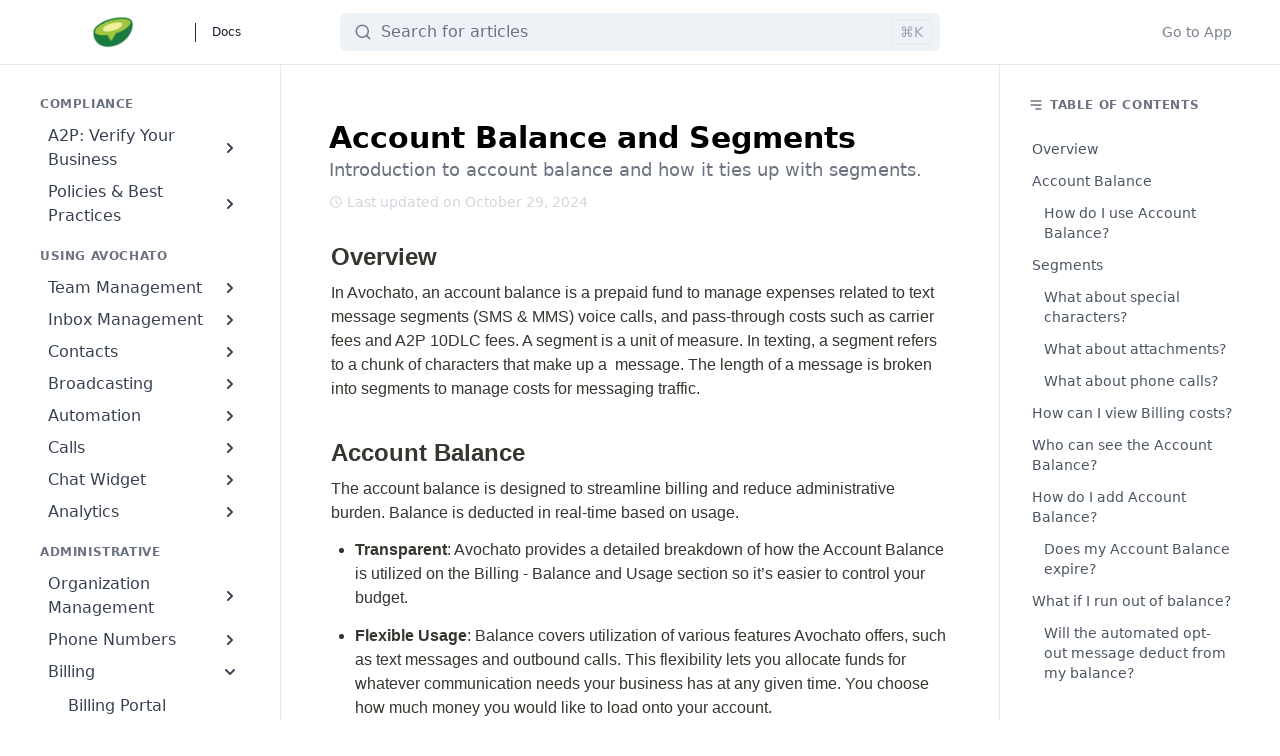

--- FILE ---
content_type: text/html; charset=utf-8
request_url: https://help.avochato.com/administrative/gKg5a8E76p4DLgaVdhAhDM/account-balance-and-segments/7on1GzkqbypxmfPnC834J5
body_size: 77950
content:
<!doctype html>
<html data-n-head-ssr>
  <head >
    <title>Account Balance and Segments – Avochato Help Center</title><meta data-n-head="ssr" charset="utf-8"><meta data-n-head="ssr" name="viewport" content="width=device-width, initial-scale=1, maximum-scale=1, user-scalable=no"><meta data-n-head="ssr" data-hid="robots" name="robots" content="index"><meta data-n-head="ssr" data-hid="og:image" property="og:image" content=""><meta data-n-head="ssr" data-hid="og:url" property="og:url" content="https://help.avochato.com/administrative/gKg5a8E76p4DLgaVdhAhDM/account-balance-and-segments/7on1GzkqbypxmfPnC834J5"><meta data-n-head="ssr" data-hid="og:site_name" property="og:site_name" content="Avochato Help Center"><meta data-n-head="ssr" name="twitter:card" content="summary_large_image"><meta data-n-head="ssr" data-hid="description" name="description" content="Introduction to account balance and how it ties up with segments."><meta data-n-head="ssr" data-hid="og:title" name="og:title" content="Account Balance and Segments – Avochato Help Center"><meta data-n-head="ssr" data-hid="og:description" property="og:description" content="Introduction to account balance and how it ties up with segments."><meta data-n-head="ssr" data-hid="og:type" property="og:type" content="article"><meta data-n-head="ssr" data-hid="twitter:title" name="twitter:title" content="Account Balance and Segments – Avochato Help Center"><meta data-n-head="ssr" data-hid="twitter:description" property="twitter:description" content="Introduction to account balance and how it ties up with segments."><link data-n-head="ssr" rel="canonical" href="https://help.avochato.com/administrative/gKg5a8E76p4DLgaVdhAhDM/account-balance-and-segments/7on1GzkqbypxmfPnC834J5"><link data-n-head="ssr" rel="icon" type="image/png" href="https://res.cloudinary.com/helpkit/image/upload/v1643660013/avochato_favicon_Image_Url_45eab04f2b.ico"><style data-n-head="ssr" type="text/css"></style><style data-n-head="ssr" type="text/css"></style><link rel="preload" href="/_nuxt/83a7ee2.js" as="script"><link rel="preload" href="/_nuxt/0faa20b.js" as="script"><link rel="preload" href="/_nuxt/59b6838.js" as="script"><link rel="preload" href="/_nuxt/7ef61e7.js" as="script"><link rel="preload" href="/_nuxt/d9ff99f.js" as="script"><style data-vue-ssr-id="54b08540:0 1af75cd5:0 53f61d5f:0 5e0f38a8:0 2fb2cc02:0 7935dafa:0 6c70f37c:0 68b3b87d:0 768bd62a:0 06552e38:0 83c620dc:0">/*! tailwindcss v2.2.7 | MIT License | https://tailwindcss.com*//*! modern-normalize v1.1.0 | MIT License | https://github.com/sindresorhus/modern-normalize */

/*
Document
========
*/

/**
Use a better box model (opinionated).
*/

*,
::before,
::after {
	box-sizing: border-box;
}

/**
Use a more readable tab size (opinionated).
*/

html {
	-moz-tab-size: 4;
	-o-tab-size: 4;
	   tab-size: 4;
}

/**
1. Correct the line height in all browsers.
2. Prevent adjustments of font size after orientation changes in iOS.
*/

html {
	line-height: 1.15; /* 1 */
	-webkit-text-size-adjust: 100%; /* 2 */
}

/*
Sections
========
*/

/**
Remove the margin in all browsers.
*/

body {
	margin: 0;
}

/**
Improve consistency of default fonts in all browsers. (https://github.com/sindresorhus/modern-normalize/issues/3)
*/

body {
	font-family:
		system-ui,
		-apple-system, /* Firefox supports this but not yet `system-ui` */
		'Segoe UI',
		Roboto,
		Helvetica,
		Arial,
		sans-serif,
		'Apple Color Emoji',
		'Segoe UI Emoji';
}

/*
Grouping content
================
*/

/**
1. Add the correct height in Firefox.
2. Correct the inheritance of border color in Firefox. (https://bugzilla.mozilla.org/show_bug.cgi?id=190655)
*/

hr {
	height: 0; /* 1 */
	color: inherit; /* 2 */
}

/*
Text-level semantics
====================
*/

/**
Add the correct text decoration in Chrome, Edge, and Safari.
*/

abbr[title] {
	-webkit-text-decoration: underline dotted;
	        text-decoration: underline dotted;
}

/**
Add the correct font weight in Edge and Safari.
*/

b,
strong {
	font-weight: bolder;
}

/**
1. Improve consistency of default fonts in all browsers. (https://github.com/sindresorhus/modern-normalize/issues/3)
2. Correct the odd 'em' font sizing in all browsers.
*/

code,
kbd,
samp,
pre {
	font-family:
		ui-monospace,
		SFMono-Regular,
		Consolas,
		'Liberation Mono',
		Menlo,
		monospace; /* 1 */
	font-size: 1em; /* 2 */
}

/**
Add the correct font size in all browsers.
*/

small {
	font-size: 80%;
}

/**
Prevent 'sub' and 'sup' elements from affecting the line height in all browsers.
*/

sub,
sup {
	font-size: 75%;
	line-height: 0;
	position: relative;
	vertical-align: baseline;
}

sub {
	bottom: -0.25em;
}

sup {
	top: -0.5em;
}

/*
Tabular data
============
*/

/**
1. Remove text indentation from table contents in Chrome and Safari. (https://bugs.chromium.org/p/chromium/issues/detail?id=999088, https://bugs.webkit.org/show_bug.cgi?id=201297)
2. Correct table border color inheritance in all Chrome and Safari. (https://bugs.chromium.org/p/chromium/issues/detail?id=935729, https://bugs.webkit.org/show_bug.cgi?id=195016)
*/

table {
	text-indent: 0; /* 1 */
	border-color: inherit; /* 2 */
}

/*
Forms
=====
*/

/**
1. Change the font styles in all browsers.
2. Remove the margin in Firefox and Safari.
*/

button,
input,
optgroup,
select,
textarea {
	font-family: inherit; /* 1 */
	font-size: 100%; /* 1 */
	line-height: 1.15; /* 1 */
	margin: 0; /* 2 */
}

/**
Remove the inheritance of text transform in Edge and Firefox.
1. Remove the inheritance of text transform in Firefox.
*/

button,
select { /* 1 */
	text-transform: none;
}

/**
Correct the inability to style clickable types in iOS and Safari.
*/

button,
[type='button'],
[type='reset'],
[type='submit'] {
	-webkit-appearance: button;
}

/**
Remove the inner border and padding in Firefox.
*/

::-moz-focus-inner {
	border-style: none;
	padding: 0;
}

/**
Restore the focus styles unset by the previous rule.
*/

:-moz-focusring {
	outline: 1px dotted ButtonText;
}

/**
Remove the additional ':invalid' styles in Firefox.
See: https://github.com/mozilla/gecko-dev/blob/2f9eacd9d3d995c937b4251a5557d95d494c9be1/layout/style/res/forms.css#L728-L737
*/

:-moz-ui-invalid {
	box-shadow: none;
}

/**
Remove the padding so developers are not caught out when they zero out 'fieldset' elements in all browsers.
*/

legend {
	padding: 0;
}

/**
Add the correct vertical alignment in Chrome and Firefox.
*/

progress {
	vertical-align: baseline;
}

/**
Correct the cursor style of increment and decrement buttons in Safari.
*/

::-webkit-inner-spin-button,
::-webkit-outer-spin-button {
	height: auto;
}

/**
1. Correct the odd appearance in Chrome and Safari.
2. Correct the outline style in Safari.
*/

[type='search'] {
	-webkit-appearance: textfield; /* 1 */
	outline-offset: -2px; /* 2 */
}

/**
Remove the inner padding in Chrome and Safari on macOS.
*/

::-webkit-search-decoration {
	-webkit-appearance: none;
}

/**
1. Correct the inability to style clickable types in iOS and Safari.
2. Change font properties to 'inherit' in Safari.
*/

::-webkit-file-upload-button {
	-webkit-appearance: button; /* 1 */
	font: inherit; /* 2 */
}

/*
Interactive
===========
*/

/*
Add the correct display in Chrome and Safari.
*/

summary {
	display: list-item;
}/**
 * Manually forked from SUIT CSS Base: https://github.com/suitcss/base
 * A thin layer on top of normalize.css that provides a starting point more
 * suitable for web applications.
 */

/**
 * Removes the default spacing and border for appropriate elements.
 */

blockquote,
dl,
dd,
h1,
h2,
h3,
h4,
h5,
h6,
hr,
figure,
p,
pre {
  margin: 0;
}

button {
  background-color: transparent;
  background-image: none;
}

fieldset {
  margin: 0;
  padding: 0;
}

ol,
ul {
  list-style: none;
  margin: 0;
  padding: 0;
}

/**
 * Tailwind custom reset styles
 */

/**
 * 1. Use the user's configured `sans` font-family (with Tailwind's default
 *    sans-serif font stack as a fallback) as a sane default.
 * 2. Use Tailwind's default "normal" line-height so the user isn't forced
 *    to override it to ensure consistency even when using the default theme.
 */

html {
  font-family: ui-sans-serif, system-ui, -apple-system, BlinkMacSystemFont, "Segoe UI", Roboto, "Helvetica Neue", Arial, "Noto Sans", sans-serif, "Apple Color Emoji", "Segoe UI Emoji", "Segoe UI Symbol", "Noto Color Emoji"; /* 1 */
  line-height: 1.5; /* 2 */
}


/**
 * Inherit font-family and line-height from `html` so users can set them as
 * a class directly on the `html` element.
 */

body {
  font-family: inherit;
  line-height: inherit;
}

/**
 * 1. Prevent padding and border from affecting element width.
 *
 *    We used to set this in the html element and inherit from
 *    the parent element for everything else. This caused issues
 *    in shadow-dom-enhanced elements like <details> where the content
 *    is wrapped by a div with box-sizing set to `content-box`.
 *
 *    https://github.com/mozdevs/cssremedy/issues/4
 *
 *
 * 2. Allow adding a border to an element by just adding a border-width.
 *
 *    By default, the way the browser specifies that an element should have no
 *    border is by setting it's border-style to `none` in the user-agent
 *    stylesheet.
 *
 *    In order to easily add borders to elements by just setting the `border-width`
 *    property, we change the default border-style for all elements to `solid`, and
 *    use border-width to hide them instead. This way our `border` utilities only
 *    need to set the `border-width` property instead of the entire `border`
 *    shorthand, making our border utilities much more straightforward to compose.
 *
 *    https://github.com/tailwindcss/tailwindcss/pull/116
 */

*,
::before,
::after {
  box-sizing: border-box; /* 1 */
  border-width: 0; /* 2 */
  border-style: solid; /* 2 */
  border-color: currentColor; /* 2 */
}

/*
 * Ensure horizontal rules are visible by default
 */

hr {
  border-top-width: 1px;
}

/**
 * Undo the `border-style: none` reset that Normalize applies to images so that
 * our `border-{width}` utilities have the expected effect.
 *
 * The Normalize reset is unnecessary for us since we default the border-width
 * to 0 on all elements.
 *
 * https://github.com/tailwindcss/tailwindcss/issues/362
 */

img {
  border-style: solid;
}

textarea {
  resize: vertical;
}

input::-moz-placeholder, textarea::-moz-placeholder {
  opacity: 1;
  color: #9ca3af;
}

input:-ms-input-placeholder, textarea:-ms-input-placeholder {
  opacity: 1;
  color: #9ca3af;
}

input::placeholder,
textarea::placeholder {
  opacity: 1;
  color: #9ca3af;
}

button,
[role="button"] {
  cursor: pointer;
}

table {
  border-collapse: collapse;
}

h1,
h2,
h3,
h4,
h5,
h6 {
  font-size: inherit;
  font-weight: inherit;
}

/**
 * Reset links to optimize for opt-in styling instead of
 * opt-out.
 */

a {
  color: inherit;
  text-decoration: inherit;
}

/**
 * Reset form element properties that are easy to forget to
 * style explicitly so you don't inadvertently introduce
 * styles that deviate from your design system. These styles
 * supplement a partial reset that is already applied by
 * normalize.css.
 */

button,
input,
optgroup,
select,
textarea {
  padding: 0;
  line-height: inherit;
  color: inherit;
}

/**
 * Use the configured 'mono' font family for elements that
 * are expected to be rendered with a monospace font, falling
 * back to the system monospace stack if there is no configured
 * 'mono' font family.
 */

pre,
code,
kbd,
samp {
  font-family: ui-monospace, SFMono-Regular, Menlo, Monaco, Consolas, "Liberation Mono", "Courier New", monospace;
}

/**
 * 1. Make replaced elements `display: block` by default as that's
 *    the behavior you want almost all of the time. Inspired by
 *    CSS Remedy, with `svg` added as well.
 *
 *    https://github.com/mozdevs/cssremedy/issues/14
 * 
 * 2. Add `vertical-align: middle` to align replaced elements more
 *    sensibly by default when overriding `display` by adding a
 *    utility like `inline`.
 *
 *    This can trigger a poorly considered linting error in some
 *    tools but is included by design.
 * 
 *    https://github.com/jensimmons/cssremedy/issues/14#issuecomment-634934210
 */

img,
svg,
video,
canvas,
audio,
iframe,
embed,
object {
  display: block; /* 1 */
  vertical-align: middle; /* 2 */
}

/**
 * Constrain images and videos to the parent width and preserve
 * their intrinsic aspect ratio.
 *
 * https://github.com/mozdevs/cssremedy/issues/14
 */

img,
video {
  max-width: 100%;
  height: auto;
}

/**
 * Ensure the default browser behavior of the `hidden` attribute.
 */

[hidden] {
  display: none;
}*, ::before, ::after{--tw-translate-x:0;--tw-translate-y:0;--tw-rotate:0;--tw-skew-x:0;--tw-skew-y:0;--tw-scale-x:1;--tw-scale-y:1;--tw-transform:translateX(var(--tw-translate-x)) translateY(var(--tw-translate-y)) rotate(var(--tw-rotate)) skewX(var(--tw-skew-x)) skewY(var(--tw-skew-y)) scaleX(var(--tw-scale-x)) scaleY(var(--tw-scale-y));--tw-border-opacity:1;border-color:rgba(229, 231, 235, var(--tw-border-opacity));--tw-ring-offset-shadow:0 0 #0000;--tw-ring-shadow:0 0 #0000;--tw-shadow:0 0 #0000;--tw-ring-inset:var(--tw-empty,/*!*/ /*!*/);--tw-ring-offset-width:0px;--tw-ring-offset-color:#fff;--tw-ring-color:rgba(59, 130, 246, 0.5);--tw-ring-offset-shadow:0 0 #0000;--tw-ring-shadow:0 0 #0000;--tw-shadow:0 0 #0000;--tw-blur:var(--tw-empty,/*!*/ /*!*/);--tw-brightness:var(--tw-empty,/*!*/ /*!*/);--tw-contrast:var(--tw-empty,/*!*/ /*!*/);--tw-grayscale:var(--tw-empty,/*!*/ /*!*/);--tw-hue-rotate:var(--tw-empty,/*!*/ /*!*/);--tw-invert:var(--tw-empty,/*!*/ /*!*/);--tw-saturate:var(--tw-empty,/*!*/ /*!*/);--tw-sepia:var(--tw-empty,/*!*/ /*!*/);--tw-drop-shadow:var(--tw-empty,/*!*/ /*!*/);--tw-filter:var(--tw-blur) var(--tw-brightness) var(--tw-contrast) var(--tw-grayscale) var(--tw-hue-rotate) var(--tw-invert) var(--tw-saturate) var(--tw-sepia) var(--tw-drop-shadow);--tw-backdrop-blur:var(--tw-empty,/*!*/ /*!*/);--tw-backdrop-brightness:var(--tw-empty,/*!*/ /*!*/);--tw-backdrop-contrast:var(--tw-empty,/*!*/ /*!*/);--tw-backdrop-grayscale:var(--tw-empty,/*!*/ /*!*/);--tw-backdrop-hue-rotate:var(--tw-empty,/*!*/ /*!*/);--tw-backdrop-invert:var(--tw-empty,/*!*/ /*!*/);--tw-backdrop-opacity:var(--tw-empty,/*!*/ /*!*/);--tw-backdrop-saturate:var(--tw-empty,/*!*/ /*!*/);--tw-backdrop-sepia:var(--tw-empty,/*!*/ /*!*/);--tw-backdrop-filter:var(--tw-backdrop-blur) var(--tw-backdrop-brightness) var(--tw-backdrop-contrast) var(--tw-backdrop-grayscale) var(--tw-backdrop-hue-rotate) var(--tw-backdrop-invert) var(--tw-backdrop-opacity) var(--tw-backdrop-saturate) var(--tw-backdrop-sepia);}[type='text'],[type='email'],[type='url'],[type='password'],[type='number'],[type='date'],[type='datetime-local'],[type='month'],[type='search'],[type='tel'],[type='time'],[type='week'],[multiple],textarea,select{-webkit-appearance:none;-moz-appearance:none;appearance:none;background-color:#fff;border-color:#6b7280;border-width:1px;border-radius:0px;padding-top:0.5rem;padding-right:0.75rem;padding-bottom:0.5rem;padding-left:0.75rem;font-size:1rem;line-height:1.5rem;}[type='text']:focus, [type='email']:focus, [type='url']:focus, [type='password']:focus, [type='number']:focus, [type='date']:focus, [type='datetime-local']:focus, [type='month']:focus, [type='search']:focus, [type='tel']:focus, [type='time']:focus, [type='week']:focus, [multiple]:focus, textarea:focus, select:focus{outline:2px solid transparent;outline-offset:2px;--tw-ring-inset:var(--tw-empty,/*!*/ /*!*/);--tw-ring-offset-width:0px;--tw-ring-offset-color:#fff;--tw-ring-color:#2563eb;--tw-ring-offset-shadow:var(--tw-ring-inset) 0 0 0 var(--tw-ring-offset-width) var(--tw-ring-offset-color);--tw-ring-shadow:var(--tw-ring-inset) 0 0 0 calc(1px + var(--tw-ring-offset-width)) var(--tw-ring-color);box-shadow:var(--tw-ring-offset-shadow), var(--tw-ring-shadow), var(--tw-shadow, 0 0 #0000);border-color:#2563eb;}input::-moz-placeholder, textarea::-moz-placeholder{color:#6b7280;opacity:1;}input:-ms-input-placeholder, textarea:-ms-input-placeholder{color:#6b7280;opacity:1;}input::placeholder,textarea::placeholder{color:#6b7280;opacity:1;}::-webkit-datetime-edit-fields-wrapper{padding:0;}::-webkit-date-and-time-value{min-height:1.5em;}select{background-image:url("data:image/svg+xml,%3csvg xmlns='http://www.w3.org/2000/svg' fill='none' viewBox='0 0 20 20'%3e%3cpath stroke='%236b7280' stroke-linecap='round' stroke-linejoin='round' stroke-width='1.5' d='M6 8l4 4 4-4'/%3e%3c/svg%3e");background-position:right 0.5rem center;background-repeat:no-repeat;background-size:1.5em 1.5em;padding-right:2.5rem;-webkit-print-color-adjust:exact;color-adjust:exact;}[multiple]{background-image:initial;background-position:initial;background-repeat:unset;background-size:initial;padding-right:0.75rem;-webkit-print-color-adjust:unset;color-adjust:unset;}[type='checkbox'],[type='radio']{-webkit-appearance:none;-moz-appearance:none;appearance:none;padding:0;-webkit-print-color-adjust:exact;color-adjust:exact;display:inline-block;vertical-align:middle;background-origin:border-box;-webkit-user-select:none;-moz-user-select:none;-ms-user-select:none;user-select:none;flex-shrink:0;height:1rem;width:1rem;color:#2563eb;background-color:#fff;border-color:#6b7280;border-width:1px;}[type='checkbox']{border-radius:0px;}[type='radio']{border-radius:100%;}[type='checkbox']:focus,[type='radio']:focus{outline:2px solid transparent;outline-offset:2px;--tw-ring-inset:var(--tw-empty,/*!*/ /*!*/);--tw-ring-offset-width:2px;--tw-ring-offset-color:#fff;--tw-ring-color:#2563eb;--tw-ring-offset-shadow:var(--tw-ring-inset) 0 0 0 var(--tw-ring-offset-width) var(--tw-ring-offset-color);--tw-ring-shadow:var(--tw-ring-inset) 0 0 0 calc(2px + var(--tw-ring-offset-width)) var(--tw-ring-color);box-shadow:var(--tw-ring-offset-shadow), var(--tw-ring-shadow), var(--tw-shadow, 0 0 #0000);}[type='checkbox']:checked,[type='radio']:checked{border-color:transparent;background-color:currentColor;background-size:100% 100%;background-position:center;background-repeat:no-repeat;}[type='checkbox']:checked{background-image:url("data:image/svg+xml,%3csvg viewBox='0 0 16 16' fill='white' xmlns='http://www.w3.org/2000/svg'%3e%3cpath d='M12.207 4.793a1 1 0 010 1.414l-5 5a1 1 0 01-1.414 0l-2-2a1 1 0 011.414-1.414L6.5 9.086l4.293-4.293a1 1 0 011.414 0z'/%3e%3c/svg%3e");}[type='radio']:checked{background-image:url("data:image/svg+xml,%3csvg viewBox='0 0 16 16' fill='white' xmlns='http://www.w3.org/2000/svg'%3e%3ccircle cx='8' cy='8' r='3'/%3e%3c/svg%3e");}[type='checkbox']:checked:hover,[type='checkbox']:checked:focus,[type='radio']:checked:hover,[type='radio']:checked:focus{border-color:transparent;background-color:currentColor;}[type='checkbox']:indeterminate{background-image:url("data:image/svg+xml,%3csvg xmlns='http://www.w3.org/2000/svg' fill='none' viewBox='0 0 16 16'%3e%3cpath stroke='white' stroke-linecap='round' stroke-linejoin='round' stroke-width='2' d='M4 8h8'/%3e%3c/svg%3e");border-color:transparent;background-color:currentColor;background-size:100% 100%;background-position:center;background-repeat:no-repeat;}[type='checkbox']:indeterminate:hover,[type='checkbox']:indeterminate:focus{border-color:transparent;background-color:currentColor;}[type='file']{background:unset;border-color:inherit;border-width:0;border-radius:0;padding:0;font-size:unset;line-height:inherit;}[type='file']:focus{outline:1px auto -webkit-focus-ring-color;}*{scrollbar-color:initial;scrollbar-width:initial;}.container{width:100%;}@media (min-width: 640px){.container{max-width:640px;}}@media (min-width: 768px){.container{max-width:768px;}}@media (min-width: 1024px){.container{max-width:1024px;}}@media (min-width: 1280px){.container{max-width:1280px;}}@media (min-width: 1536px){.container{max-width:1536px;}}.prose{color:#374151;max-width:65ch;}.prose [class~="lead"]{color:#4b5563;font-size:1.25em;line-height:1.6;margin-top:1.2em;margin-bottom:1.2em;}.prose a{color:#111827;text-decoration:underline;font-weight:500;}.prose strong{color:#111827;font-weight:600;}.prose ol[type="A"]{--list-counter-style:upper-alpha;}.prose ol[type="a"]{--list-counter-style:lower-alpha;}.prose ol[type="A" s]{--list-counter-style:upper-alpha;}.prose ol[type="a" s]{--list-counter-style:lower-alpha;}.prose ol[type="I"]{--list-counter-style:upper-roman;}.prose ol[type="i"]{--list-counter-style:lower-roman;}.prose ol[type="I" s]{--list-counter-style:upper-roman;}.prose ol[type="i" s]{--list-counter-style:lower-roman;}.prose ol[type="1"]{--list-counter-style:decimal;}.prose ol > li{position:relative;padding-left:1.75em;}.prose ol > li::before{content:counter(list-item, var(--list-counter-style, decimal)) ".";position:absolute;font-weight:400;color:#6b7280;left:0;}.prose ul > li{position:relative;padding-left:1.75em;}.prose ul > li::before{content:"";position:absolute;background-color:#d1d5db;border-radius:50%;width:0.375em;height:0.375em;top:calc(0.875em - 0.1875em);left:0.25em;}.prose hr{border-color:#e5e7eb;border-top-width:1px;margin-top:3em;margin-bottom:3em;}.prose blockquote{font-weight:500;font-style:italic;color:#111827;border-left-width:0.25rem;border-left-color:#e5e7eb;quotes:"\201C""\201D""\2018""\2019";margin-top:1.6em;margin-bottom:1.6em;padding-left:1em;}.prose blockquote p:first-of-type::before{content:open-quote;}.prose blockquote p:last-of-type::after{content:close-quote;}.prose h1{color:#111827;font-weight:800;font-size:2.25em;margin-top:0;margin-bottom:0.8888889em;line-height:1.1111111;}.prose h2{color:#111827;font-weight:700;font-size:1.5em;margin-top:2em;margin-bottom:1em;line-height:1.3333333;}.prose h3{color:#111827;font-weight:600;font-size:1.25em;margin-top:1.6em;margin-bottom:0.6em;line-height:1.6;}.prose h4{color:#111827;font-weight:600;margin-top:1.5em;margin-bottom:0.5em;line-height:1.5;}.prose figure figcaption{color:#6b7280;font-size:0.875em;line-height:1.4285714;margin-top:0.8571429em;}.prose code{color:#111827;font-weight:600;font-size:0.875em;}.prose code::before{content:"`";}.prose code::after{content:"`";}.prose a code{color:#111827;}.prose pre{color:#e5e7eb;background-color:#1f2937;overflow-x:auto;font-size:0.875em;line-height:1.7142857;margin-top:1.7142857em;margin-bottom:1.7142857em;border-radius:0.375rem;padding-top:0.8571429em;padding-right:1.1428571em;padding-bottom:0.8571429em;padding-left:1.1428571em;}.prose pre code{background-color:transparent;border-width:0;border-radius:0;padding:0;font-weight:400;color:inherit;font-size:inherit;font-family:inherit;line-height:inherit;}.prose pre code::before{content:none;}.prose pre code::after{content:none;}.prose table{width:100%;table-layout:auto;text-align:left;margin-top:2em;margin-bottom:2em;font-size:0.875em;line-height:1.7142857;}.prose thead{color:#111827;font-weight:600;border-bottom-width:1px;border-bottom-color:#d1d5db;}.prose thead th{vertical-align:bottom;padding-right:0.5714286em;padding-bottom:0.5714286em;padding-left:0.5714286em;}.prose tbody tr{border-bottom-width:1px;border-bottom-color:#e5e7eb;}.prose tbody tr:last-child{border-bottom-width:0;}.prose tbody td{vertical-align:top;padding-top:0.5714286em;padding-right:0.5714286em;padding-bottom:0.5714286em;padding-left:0.5714286em;}.prose{font-size:1rem;line-height:1.75;}.prose p{margin-top:1.25em;margin-bottom:1.25em;}.prose img{margin-top:2em;margin-bottom:2em;}.prose video{margin-top:2em;margin-bottom:2em;}.prose figure{margin-top:2em;margin-bottom:2em;}.prose figure > *{margin-top:0;margin-bottom:0;}.prose h2 code{font-size:0.875em;}.prose h3 code{font-size:0.9em;}.prose ol{margin-top:1.25em;margin-bottom:1.25em;}.prose ul{margin-top:1.25em;margin-bottom:1.25em;}.prose li{margin-top:0.5em;margin-bottom:0.5em;}.prose > ul > li p{margin-top:0.75em;margin-bottom:0.75em;}.prose > ul > li > *:first-child{margin-top:1.25em;}.prose > ul > li > *:last-child{margin-bottom:1.25em;}.prose > ol > li > *:first-child{margin-top:1.25em;}.prose > ol > li > *:last-child{margin-bottom:1.25em;}.prose ul ul, .prose ul ol, .prose ol ul, .prose ol ol{margin-top:0.75em;margin-bottom:0.75em;}.prose hr + *{margin-top:0;}.prose h2 + *{margin-top:0;}.prose h3 + *{margin-top:0;}.prose h4 + *{margin-top:0;}.prose thead th:first-child{padding-left:0;}.prose thead th:last-child{padding-right:0;}.prose tbody td:first-child{padding-left:0;}.prose tbody td:last-child{padding-right:0;}.prose > :first-child{margin-top:0;}.prose > :last-child{margin-bottom:0;}.sr-only{position:absolute;width:1px;height:1px;padding:0;margin:-1px;overflow:hidden;clip:rect(0, 0, 0, 0);white-space:nowrap;border-width:0;}.pointer-events-none{pointer-events:none;}.pointer-events-auto{pointer-events:auto;}.visible{visibility:visible;}.invisible{visibility:hidden;}.fixed{position:fixed;}.\!fixed{position:fixed !important;}.absolute{position:absolute;}.\!absolute{position:absolute !important;}.relative{position:relative;}.sticky{position:sticky;}.inset-0{top:0px;right:0px;bottom:0px;left:0px;}.inset-y-0{top:0px;bottom:0px;}.inset-x-0{left:0px;right:0px;}.right-2{right:0.5rem;}.right-0{right:0px;}.top-0{top:0px;}.bottom-0{bottom:0px;}.left-2{left:0.5rem;}.-bottom-5{bottom:-1.25rem;}.bottom-\[-1\.6rem\]{bottom:-1.6rem;}.left-3\.5{left:0.875rem;}.top-1\/2{top:50%;}.left-3{left:0.75rem;}.right-1{right:0.25rem;}.right-4{right:1rem;}.bottom-24{bottom:6rem;}.bottom-\[85px\]{bottom:85px;}.left-1\/2{left:50%;}.top-20{top:5rem;}.top-2{top:0.5rem;}.left-0{left:0px;}.top-4{top:1rem;}.top-\[15\%\]{top:15%;}.top-\[4\%\]{top:4%;}.top-\[6\%\]{top:6%;}.left-\[2px\]{left:2px;}.right-3{right:0.75rem;}.right-2\.5{right:0.625rem;}.top-\[3\.1px\]{top:3.1px;}.top-\[-137\.5px\]{top:-137.5px;}.right-\[46px\]{right:46px;}.bottom-5{bottom:1.25rem;}.right-5{right:1.25rem;}.top-3\.5{top:0.875rem;}.top-3{top:0.75rem;}.right-\[52px\]{right:52px;}.left-\[1250px\]{left:1250px;}.top-\[360px\]{top:360px;}.top-0\.5{top:0.125rem;}.z-50{z-index:50;}.z-30{z-index:30;}.z-10{z-index:10;}.z-0{z-index:0;}.z-20{z-index:20;}.z-\[60\]{z-index:60;}.z-\[40\]{z-index:40;}.z-\[39\]{z-index:39;}.z-40{z-index:40;}.order-1{order:1;}.m-1{margin:0.25rem;}.\!m-auto{margin:auto !important;}.-my-1{margin-top:-0.25rem;margin-bottom:-0.25rem;}.mx-auto{margin-left:auto;margin-right:auto;}.mx-1{margin-left:0.25rem;margin-right:0.25rem;}.my-auto{margin-top:auto;margin-bottom:auto;}.mx-3{margin-left:0.75rem;margin-right:0.75rem;}.-my-4{margin-top:-1rem;margin-bottom:-1rem;}.-mx-2{margin-left:-0.5rem;margin-right:-0.5rem;}.mr-1\.5{margin-right:0.375rem;}.mr-1{margin-right:0.25rem;}.ml-1{margin-left:0.25rem;}.-mr-1\.5{margin-right:-0.375rem;}.-mr-1{margin-right:-0.25rem;}.mt-0\.5{margin-top:0.125rem;}.mt-0{margin-top:0px;}.mr-2{margin-right:0.5rem;}.ml-3{margin-left:0.75rem;}.mr-2\.5{margin-right:0.625rem;}.mb-4{margin-bottom:1rem;}.mt-4{margin-top:1rem;}.mb-2{margin-bottom:0.5rem;}.mt-2{margin-top:0.5rem;}.-mb-1{margin-bottom:-0.25rem;}.mt-1{margin-top:0.25rem;}.mt-2\.5{margin-top:0.625rem;}.mt-3{margin-top:0.75rem;}.ml-1\.5{margin-left:0.375rem;}.mb-5{margin-bottom:1.25rem;}.-mt-1{margin-top:-0.25rem;}.-ml-0\.5{margin-left:-0.125rem;}.-ml-0{margin-left:0px;}.ml-2{margin-left:0.5rem;}.ml-\[0\.2rem\]{margin-left:0.2rem;}.mb-3{margin-bottom:0.75rem;}.-ml-1{margin-left:-0.25rem;}.ml-5{margin-left:1.25rem;}.-ml-3{margin-left:-0.75rem;}.ml-0{margin-left:0px;}.mb-6{margin-bottom:1.5rem;}.mb-1{margin-bottom:0.25rem;}.ml-\[-1px\]{margin-left:-1px;}.ml-\[-7px\]{margin-left:-7px;}.mr-\[-3px\]{margin-right:-3px;}.\!mt-0{margin-top:0px !important;}.\!mb-5{margin-bottom:1.25rem !important;}.\!mb-0{margin-bottom:0px !important;}.mb-0{margin-bottom:0px;}.\!mt-4{margin-top:1rem !important;}.\!mt-\[18px\]{margin-top:18px !important;}.mt-\[18px\]{margin-top:18px;}.\!mt-\[-85px\]{margin-top:-85px !important;}.mt-\[-85px\]{margin-top:-85px;}.\!mt-\[-52px\]{margin-top:-52px !important;}.mt-6{margin-top:1.5rem;}.mt-5{margin-top:1.25rem;}.mb-8{margin-bottom:2rem;}.-mr-2{margin-right:-0.5rem;}.\!mb-1{margin-bottom:0.25rem !important;}.mt-16{margin-top:4rem;}.mr-4{margin-right:1rem;}.ml-4{margin-left:1rem;}.mr-0\.5{margin-right:0.125rem;}.mr-0{margin-right:0px;}.\!mt-\[-33px\]{margin-top:-33px !important;}.mt-\[-29px\]{margin-top:-29px;}.ml-3\.5{margin-left:0.875rem;}.mt-\[-32px\]{margin-top:-32px;}.mt-\[-34px\]{margin-top:-34px;}.mt-\[-35px\]{margin-top:-35px;}.\!-mt-9{margin-top:-2.25rem !important;}.-mt-8{margin-top:-2rem;}.-mt-9{margin-top:-2.25rem;}.mr-5{margin-right:1.25rem;}.-ml-6{margin-left:-1.5rem;}.mt-1\.5{margin-top:0.375rem;}.mb-7{margin-bottom:1.75rem;}.\!mt-3{margin-top:0.75rem !important;}.mt-10{margin-top:2.5rem;}.mt-8{margin-top:2rem;}.ml-0\.5{margin-left:0.125rem;}.-ml-4{margin-left:-1rem;}.-mt-4{margin-top:-1rem;}.-mb-12{margin-bottom:-3rem;}.-mt-24{margin-top:-6rem;}.mt-\[22px\]{margin-top:22px;}.mt-7{margin-top:1.75rem;}.mt-20{margin-top:5rem;}.-mt-60{margin-top:-15rem;}.-mt-20{margin-top:-5rem;}.\!mb-2\.5{margin-bottom:0.625rem !important;}.\!mb-2{margin-bottom:0.5rem !important;}.mb-2\.5{margin-bottom:0.625rem;}.-mt-0\.5{margin-top:-0.125rem;}.-mt-0{margin-top:0px;}.mr-3{margin-right:0.75rem;}.-ml-2{margin-left:-0.5rem;}.-mb-4{margin-bottom:-1rem;}.-mb-6{margin-bottom:-1.5rem;}.-ml-px{margin-left:-1px;}.-mb-px{margin-bottom:-1px;}.-mt-px{margin-top:-1px;}.block{display:block;}.\!block{display:block !important;}.inline-block{display:inline-block;}.inline{display:inline;}.flex{display:flex;}.inline-flex{display:inline-flex;}.table{display:table;}.grid{display:grid;}.contents{display:contents;}.hidden{display:none;}.\!hidden{display:none !important;}.h-10{height:2.5rem;}.h-full{height:100%;}.h-5{height:1.25rem;}.h-\[18px\]{height:18px;}.h-14{height:3.5rem;}.h-7{height:1.75rem;}.h-4{height:1rem;}.h-3{height:0.75rem;}.h-\[30px\]{height:30px;}.h-\[20px\]{height:20px;}.h-3\.5{height:0.875rem;}.h-\[60vh\]{height:60vh;}.h-\[93vh\]{height:93vh;}.h-\[87vh\]{height:87vh;}.h-\[calc\(100vh-2rem\)\]{height:calc(100vh - 2rem);}.h-8{height:2rem;}.h-\[36px\]{height:36px;}.h-2\.5{height:0.625rem;}.h-2{height:0.5rem;}.h-12{height:3rem;}.h-\[0\.9rem\]{height:0.9rem;}.h-screen{height:100vh;}.h-\[450px\]{height:450px;}.h-24{height:6rem;}.h-\[1\.15rem\]{height:1.15rem;}.h-\[40px\]{height:40px;}.h-\[35px\]{height:35px;}.h-\[16px\]{height:16px;}.h-\[215px\]{height:215px;}.h-\[130px\]{height:130px;}.\!h-7{height:1.75rem !important;}.h-11{height:2.75rem;}.h-\[240px\]{height:240px;}.h-\[280px\]{height:280px;}.\!h-\[190px\]{height:190px !important;}.\!h-\[215px\]{height:215px !important;}.\!h-\[250px\]{height:250px !important;}.\!h-\[230px\]{height:230px !important;}.\!h-\[260px\]{height:260px !important;}.h-\[50px\]{height:50px;}.h-6{height:1.5rem;}.\!h-5{height:1.25rem !important;}.h-\[150px\]{height:150px;}.h-\[80px\]{height:80px;}.h-16{height:4rem;}.h-3\/5{height:60%;}.h-auto{height:auto;}.h-\[65px\]{height:65px;}.h-\[380px\]{height:380px;}.h-\[300px\]{height:300px;}.h-\[85px\]{height:85px;}.h-\[17px\]{height:17px;}.h-1{height:0.25rem;}.h-0{height:0px;}.max-h-\[60vh\]{max-height:60vh;}.max-h-full{max-height:100%;}.max-h-\[500px\]{max-height:500px;}.min-h-screen{min-height:100vh;}.min-h-full{min-height:100%;}.w-full{width:100%;}.w-5{width:1.25rem;}.w-\[18px\]{width:18px;}.w-14{width:3.5rem;}.w-7{width:1.75rem;}.w-4{width:1rem;}.w-screen{width:100vw;}.w-3{width:0.75rem;}.w-\[20px\]{width:20px;}.w-3\.5{width:0.875rem;}.w-20{width:5rem;}.w-8{width:2rem;}.w-\[36px\]{width:36px;}.w-\[40px\]{width:40px;}.w-2\.5{width:0.625rem;}.w-2{width:0.5rem;}.w-auto{width:auto;}.w-\[450px\]{width:450px;}.w-12{width:3rem;}.w-\[0\.9rem\]{width:0.9rem;}.w-5\/12{width:41.666667%;}.w-10\/12{width:83.333333%;}.w-\[230px\]{width:230px;}.w-\[1\.15rem\]{width:1.15rem;}.w-\[98\%\]{width:98%;}.w-48{width:12rem;}.w-\[96\%\]{width:96%;}.w-\[180px\]{width:180px;}.w-\[16px\]{width:16px;}.w-\[92\%\]{width:92%;}.w-\[132px\]{width:132px;}.w-6{width:1.5rem;}.w-80{width:20rem;}.\!w-5{width:1.25rem !important;}.w-10{width:2.5rem;}.w-\[240px\]{width:240px;}.w-4\/6{width:66.666667%;}.w-8\/12{width:66.666667%;}.w-\[17px\]{width:17px;}.w-56{width:14rem;}.w-1\/2{width:50%;}.w-0{width:0px;}.max-w-full{max-width:100%;}.max-w-2xl{max-width:42rem;}.max-w-\[200px\]{max-width:200px;}.max-w-\[87\%\]{max-width:87%;}.max-w-max{max-width:-webkit-max-content;max-width:-moz-max-content;max-width:max-content;}.max-w-\[220px\]{max-width:220px;}.max-w-\[120px\]{max-width:120px;}.max-w-\[100px\]{max-width:100px;}.max-w-\[350px\]{max-width:350px;}.max-w-\[105px\]{max-width:105px;}.max-w-\[16rem\]{max-width:16rem;}.max-w-\[155px\]{max-width:155px;}.max-w-lg{max-width:32rem;}.max-w-\[300px\]{max-width:300px;}.max-w-\[885px\]{max-width:885px;}.max-w-sm{max-width:24rem;}.max-w-md{max-width:28rem;}.flex-1{flex:1 1 0%;}.flex-shrink-0{flex-shrink:0;}.flex-grow{flex-grow:1;}.origin-top-right{transform-origin:top right;}.origin-top{transform-origin:top;}.origin-right{transform-origin:right;}.origin-top-left{transform-origin:top left;}.translate-x-full{--tw-translate-x:100%;transform:var(--tw-transform);}.translate-x-0{--tw-translate-x:0px;transform:var(--tw-transform);}.translate-y-full{--tw-translate-y:100%;transform:var(--tw-transform);}.translate-y-0{--tw-translate-y:0px;transform:var(--tw-transform);}.-translate-y-1\/2{--tw-translate-y:-50%;transform:var(--tw-transform);}.-translate-x-1\/2{--tw-translate-x:-50%;transform:var(--tw-transform);}.translate-y-4{--tw-translate-y:1rem;transform:var(--tw-transform);}.translate-y-2{--tw-translate-y:0.5rem;transform:var(--tw-transform);}.translate-y-1{--tw-translate-y:0.25rem;transform:var(--tw-transform);}.rotate-180{--tw-rotate:180deg;transform:var(--tw-transform);}.rotate-90{--tw-rotate:90deg;transform:var(--tw-transform);}.scale-95{--tw-scale-x:.95;--tw-scale-y:.95;transform:var(--tw-transform);}.scale-\[0\.50\]{--tw-scale-x:0.50;--tw-scale-y:0.50;transform:var(--tw-transform);}.scale-\[0\.8\]{--tw-scale-x:0.8;--tw-scale-y:0.8;transform:var(--tw-transform);}.scale-90{--tw-scale-x:.9;--tw-scale-y:.9;transform:var(--tw-transform);}.scale-100{--tw-scale-x:1;--tw-scale-y:1;transform:var(--tw-transform);}.scale-\[0\.75\]{--tw-scale-x:0.75;--tw-scale-y:0.75;transform:var(--tw-transform);}.scale-\[0\.7\]{--tw-scale-x:0.7;--tw-scale-y:0.7;transform:var(--tw-transform);}.scale-\[85\%\]{--tw-scale-x:85%;--tw-scale-y:85%;transform:var(--tw-transform);}.scale-75{--tw-scale-x:.75;--tw-scale-y:.75;transform:var(--tw-transform);}.transform{transform:var(--tw-transform);}@-webkit-keyframes ping{75%, 100%{transform:scale(2);opacity:0;}}@keyframes ping{75%, 100%{transform:scale(2);opacity:0;}}.animate-ping{-webkit-animation:ping 1s cubic-bezier(0, 0, 0.2, 1) infinite;animation:ping 1s cubic-bezier(0, 0, 0.2, 1) infinite;}.cursor-pointer{cursor:pointer;}.cursor-not-allowed{cursor:not-allowed;}.cursor-default{cursor:default;}.cursor-wait{cursor:wait;}.select-none{-webkit-user-select:none;-moz-user-select:none;-ms-user-select:none;user-select:none;}.appearance-none{-webkit-appearance:none;-moz-appearance:none;appearance:none;}.grid-cols-2{grid-template-columns:repeat(2, minmax(0, 1fr));}.flex-row{flex-direction:row;}.flex-col{flex-direction:column;}.flex-col-reverse{flex-direction:column-reverse;}.flex-wrap{flex-wrap:wrap;}.flex-wrap-reverse{flex-wrap:wrap-reverse;}.items-start{align-items:flex-start;}.items-end{align-items:flex-end;}.items-center{align-items:center;}.justify-start{justify-content:flex-start;}.justify-end{justify-content:flex-end;}.justify-center{justify-content:center;}.justify-between{justify-content:space-between;}.justify-around{justify-content:space-around;}.gap-1\.5{gap:0.375rem;}.gap-1{gap:0.25rem;}.gap-2{gap:0.5rem;}.gap-x-2{-moz-column-gap:0.5rem;column-gap:0.5rem;}.gap-x-1{-moz-column-gap:0.25rem;column-gap:0.25rem;}.space-y-1 > :not([hidden]) ~ :not([hidden]){--tw-space-y-reverse:0;margin-top:calc(0.25rem * calc(1 - var(--tw-space-y-reverse)));margin-bottom:calc(0.25rem * var(--tw-space-y-reverse));}.space-x-3 > :not([hidden]) ~ :not([hidden]){--tw-space-x-reverse:0;margin-right:calc(0.75rem * var(--tw-space-x-reverse));margin-left:calc(0.75rem * calc(1 - var(--tw-space-x-reverse)));}.space-x-2 > :not([hidden]) ~ :not([hidden]){--tw-space-x-reverse:0;margin-right:calc(0.5rem * var(--tw-space-x-reverse));margin-left:calc(0.5rem * calc(1 - var(--tw-space-x-reverse)));}.space-y-6 > :not([hidden]) ~ :not([hidden]){--tw-space-y-reverse:0;margin-top:calc(1.5rem * calc(1 - var(--tw-space-y-reverse)));margin-bottom:calc(1.5rem * var(--tw-space-y-reverse));}.space-y-2\.5 > :not([hidden]) ~ :not([hidden]){--tw-space-y-reverse:0;margin-top:calc(0.625rem * calc(1 - var(--tw-space-y-reverse)));margin-bottom:calc(0.625rem * var(--tw-space-y-reverse));}.space-y-2 > :not([hidden]) ~ :not([hidden]){--tw-space-y-reverse:0;margin-top:calc(0.5rem * calc(1 - var(--tw-space-y-reverse)));margin-bottom:calc(0.5rem * var(--tw-space-y-reverse));}.self-start{align-self:flex-start;}.self-center{align-self:center;}.justify-self-start{justify-self:start;}.overflow-auto{overflow:auto;}.overflow-hidden{overflow:hidden;}.overflow-scroll{overflow:scroll;}.overflow-y-auto{overflow-y:auto;}.overflow-y-scroll{overflow-y:scroll;}.truncate{overflow:hidden;text-overflow:ellipsis;white-space:nowrap;}.overflow-ellipsis{text-overflow:ellipsis;}.whitespace-nowrap{white-space:nowrap;}.rounded-md{border-radius:0.375rem;}.rounded{border-radius:0.25rem;}.\!rounded-full{border-radius:9999px !important;}.rounded-lg{border-radius:0.5rem;}.rounded-xl{border-radius:0.75rem;}.rounded-full{border-radius:9999px;}.rounded-\[4px\]{border-radius:4px;}.\!rounded-lg{border-radius:0.5rem !important;}.rounded-sm{border-radius:0.125rem;}.rounded-b-xl{border-bottom-right-radius:0.75rem;border-bottom-left-radius:0.75rem;}.rounded-t-xl{border-top-left-radius:0.75rem;border-top-right-radius:0.75rem;}.rounded-b-none{border-bottom-right-radius:0px;border-bottom-left-radius:0px;}.rounded-b-lg{border-bottom-right-radius:0.5rem;border-bottom-left-radius:0.5rem;}.rounded-l-md{border-top-left-radius:0.375rem;border-bottom-left-radius:0.375rem;}.rounded-r-md{border-top-right-radius:0.375rem;border-bottom-right-radius:0.375rem;}.rounded-tr-lg{border-top-right-radius:0.5rem;}.rounded-br-lg{border-bottom-right-radius:0.5rem;}.border{border-width:1px;}.\!border-0{border-width:0px !important;}.border-2{border-width:2px;}.border-t{border-top-width:1px;}.border-b{border-bottom-width:1px;}.border-l-\[1\.5px\]{border-left-width:1.5px;}.border-l-\[2px\]{border-left-width:2px;}.border-l-\[3px\]{border-left-width:3px;}.border-t-\[1px\]{border-top-width:1px;}.border-l{border-left-width:1px;}.border-r{border-right-width:1px;}.border-t-2{border-top-width:2px;}.border-r-0{border-right-width:0px;}.border-l-0{border-left-width:0px;}.border-dashed{border-style:dashed;}.\!border-none{border-style:none !important;}.border-none{border-style:none;}.border-gray-200{--tw-border-opacity:1;border-color:rgba(229, 231, 235, var(--tw-border-opacity));}.border-gray-100{--tw-border-opacity:1;border-color:rgba(243, 244, 246, var(--tw-border-opacity));}.border-gray-200\/90{border-color:rgba(229, 231, 235, 0.9);}.border-gray-700{--tw-border-opacity:1;border-color:rgba(55, 65, 81, var(--tw-border-opacity));}.border-red-500{--tw-border-opacity:1;border-color:rgba(239, 68, 68, var(--tw-border-opacity));}.border-gray-300{--tw-border-opacity:1;border-color:rgba(209, 213, 219, var(--tw-border-opacity));}.border-gray-600{--tw-border-opacity:1;border-color:rgba(75, 85, 99, var(--tw-border-opacity));}.border-gray-800{--tw-border-opacity:1;border-color:rgba(31, 41, 55, var(--tw-border-opacity));}.border-white\/10{border-color:rgba(255, 255, 255, 0.1);}.border-white\/20{border-color:rgba(255, 255, 255, 0.2);}.border-\[\#1f1d3b0a\]{border-color:#1f1d3b0a;}.border-\[\#ededed\]{--tw-border-opacity:1;border-color:rgba(237, 237, 237, var(--tw-border-opacity));}.border-\[\#f9f9fa0f\]{border-color:#f9f9fa0f;}.\!border-green-500{--tw-border-opacity:1 !important;border-color:rgba(16, 185, 129, var(--tw-border-opacity)) !important;}.\!border-red-500{--tw-border-opacity:1 !important;border-color:rgba(239, 68, 68, var(--tw-border-opacity)) !important;}.border-transparent{border-color:transparent;}.border-gray-100\/40{border-color:rgba(243, 244, 246, 0.4);}.border-red-300{--tw-border-opacity:1;border-color:rgba(252, 165, 165, var(--tw-border-opacity));}.border-white{--tw-border-opacity:1;border-color:rgba(255, 255, 255, var(--tw-border-opacity));}.\!border-gray-200{--tw-border-opacity:1 !important;border-color:rgba(229, 231, 235, var(--tw-border-opacity)) !important;}.border-gray-50{--tw-border-opacity:1;border-color:rgba(249, 250, 251, var(--tw-border-opacity));}.border-purple-300{--tw-border-opacity:1;border-color:rgba(196, 181, 253, var(--tw-border-opacity));}.border-purple-500{--tw-border-opacity:1;border-color:rgba(139, 92, 246, var(--tw-border-opacity));}.border-gray-200\/50{border-color:rgba(229, 231, 235, 0.5);}.border-green-200{--tw-border-opacity:1;border-color:rgba(167, 243, 208, var(--tw-border-opacity));}.border-blue-200{--tw-border-opacity:1;border-color:rgba(191, 219, 254, var(--tw-border-opacity));}.border-yellow-200{--tw-border-opacity:1;border-color:rgba(253, 230, 138, var(--tw-border-opacity));}.border-red-200{--tw-border-opacity:1;border-color:rgba(254, 202, 202, var(--tw-border-opacity));}.border-t-gray-200{--tw-border-opacity:1;border-top-color:rgba(229, 231, 235, var(--tw-border-opacity));}.border-l-purple-900{--tw-border-opacity:1;border-left-color:rgba(76, 29, 149, var(--tw-border-opacity));}.bg-white{--tw-bg-opacity:1;background-color:rgba(255, 255, 255, var(--tw-bg-opacity));}.bg-gray-800{--tw-bg-opacity:1;background-color:rgba(31, 41, 55, var(--tw-bg-opacity));}.bg-gray-50{--tw-bg-opacity:1;background-color:rgba(249, 250, 251, var(--tw-bg-opacity));}.bg-gray-200\/40{background-color:rgba(229, 231, 235, 0.4);}.bg-white\/95{background-color:rgba(255, 255, 255, 0.95);}.bg-white\/75{background-color:rgba(255, 255, 255, 0.75);}.bg-gray-900\/90{background-color:rgba(17, 24, 39, 0.9);}.bg-gray-700{--tw-bg-opacity:1;background-color:rgba(55, 65, 81, var(--tw-bg-opacity));}.bg-gray-100{--tw-bg-opacity:1;background-color:rgba(243, 244, 246, var(--tw-bg-opacity));}.\!bg-white{--tw-bg-opacity:1 !important;background-color:rgba(255, 255, 255, var(--tw-bg-opacity)) !important;}.bg-gray-100\/10{background-color:rgba(243, 244, 246, 0.1);}.bg-gray-200\/80{background-color:rgba(229, 231, 235, 0.8);}.bg-gray-100\/20{background-color:rgba(243, 244, 246, 0.2);}.bg-gray-300\/60{background-color:rgba(209, 213, 219, 0.6);}.bg-gray-50\/40{background-color:rgba(249, 250, 251, 0.4);}.bg-gray-200{--tw-bg-opacity:1;background-color:rgba(229, 231, 235, var(--tw-bg-opacity));}.bg-gray-600{--tw-bg-opacity:1;background-color:rgba(75, 85, 99, var(--tw-bg-opacity));}.bg-gray-500{--tw-bg-opacity:1;background-color:rgba(107, 114, 128, var(--tw-bg-opacity));}.bg-gray-900\/95{background-color:rgba(17, 24, 39, 0.95);}.bg-white\/20{background-color:rgba(255, 255, 255, 0.2);}.bg-\[\#0000007a\]{background-color:#0000007a;}.bg-red-100{--tw-bg-opacity:1;background-color:rgba(254, 226, 226, var(--tw-bg-opacity));}.bg-\[\#EAEEF6\]{--tw-bg-opacity:1;background-color:rgba(234, 238, 246, var(--tw-bg-opacity));}.bg-\[\#0000001a\]{background-color:#0000001a;}.bg-\[\#ffffff38\]{background-color:#ffffff38;}.bg-\[\#EDF2F7\]{--tw-bg-opacity:1;background-color:rgba(237, 242, 247, var(--tw-bg-opacity));}.bg-red-50{--tw-bg-opacity:1;background-color:rgba(254, 242, 242, var(--tw-bg-opacity));}.bg-purple-50{--tw-bg-opacity:1;background-color:rgba(245, 243, 255, var(--tw-bg-opacity));}.bg-purple-500{--tw-bg-opacity:1;background-color:rgba(139, 92, 246, var(--tw-bg-opacity));}.bg-\[\#0b111c\]{--tw-bg-opacity:1;background-color:rgba(11, 17, 28, var(--tw-bg-opacity));}.bg-gray-900{--tw-bg-opacity:1;background-color:rgba(17, 24, 39, var(--tw-bg-opacity));}.bg-\[\#eaeef6\]{--tw-bg-opacity:1;background-color:rgba(234, 238, 246, var(--tw-bg-opacity));}.bg-black{--tw-bg-opacity:1;background-color:rgba(0, 0, 0, var(--tw-bg-opacity));}.bg-green-700{--tw-bg-opacity:1;background-color:rgba(4, 120, 87, var(--tw-bg-opacity));}.\!bg-transparent{background-color:transparent !important;}.\!bg-\[\#EAEEF6\]{--tw-bg-opacity:1 !important;background-color:rgba(234, 238, 246, var(--tw-bg-opacity)) !important;}.\!bg-\[\#151E32\]{--tw-bg-opacity:1 !important;background-color:rgba(21, 30, 50, var(--tw-bg-opacity)) !important;}.bg-\[\#dee6f5\]{--tw-bg-opacity:1;background-color:rgba(222, 230, 245, var(--tw-bg-opacity));}.bg-indigo-600{--tw-bg-opacity:1;background-color:rgba(79, 70, 229, var(--tw-bg-opacity));}.bg-blue-500{--tw-bg-opacity:1;background-color:rgba(59, 130, 246, var(--tw-bg-opacity));}.bg-red-500{--tw-bg-opacity:1;background-color:rgba(239, 68, 68, var(--tw-bg-opacity));}.bg-green-500{--tw-bg-opacity:1;background-color:rgba(16, 185, 129, var(--tw-bg-opacity));}.bg-indigo-100{--tw-bg-opacity:1;background-color:rgba(224, 231, 255, var(--tw-bg-opacity));}.bg-indigo-900{--tw-bg-opacity:1;background-color:rgba(49, 46, 129, var(--tw-bg-opacity));}.bg-red-600{--tw-bg-opacity:1;background-color:rgba(220, 38, 38, var(--tw-bg-opacity));}.bg-yellow-600{--tw-bg-opacity:1;background-color:rgba(217, 119, 6, var(--tw-bg-opacity));}.bg-green-600{--tw-bg-opacity:1;background-color:rgba(5, 150, 105, var(--tw-bg-opacity));}.bg-blue-600{--tw-bg-opacity:1;background-color:rgba(37, 99, 235, var(--tw-bg-opacity));}.bg-purple-600{--tw-bg-opacity:1;background-color:rgba(124, 58, 237, var(--tw-bg-opacity));}.bg-pink-600{--tw-bg-opacity:1;background-color:rgba(219, 39, 119, var(--tw-bg-opacity));}.bg-indigo-400{--tw-bg-opacity:1;background-color:rgba(129, 140, 248, var(--tw-bg-opacity));}.bg-indigo-300{--tw-bg-opacity:1;background-color:rgba(165, 180, 252, var(--tw-bg-opacity));}.bg-indigo-700{--tw-bg-opacity:1;background-color:rgba(67, 56, 202, var(--tw-bg-opacity));}.bg-red-400{--tw-bg-opacity:1;background-color:rgba(248, 113, 113, var(--tw-bg-opacity));}.bg-yellow-400{--tw-bg-opacity:1;background-color:rgba(251, 191, 36, var(--tw-bg-opacity));}.bg-green-400{--tw-bg-opacity:1;background-color:rgba(52, 211, 153, var(--tw-bg-opacity));}.bg-blue-400{--tw-bg-opacity:1;background-color:rgba(96, 165, 250, var(--tw-bg-opacity));}.bg-purple-400{--tw-bg-opacity:1;background-color:rgba(167, 139, 250, var(--tw-bg-opacity));}.bg-pink-400{--tw-bg-opacity:1;background-color:rgba(244, 114, 182, var(--tw-bg-opacity));}.bg-green-100{--tw-bg-opacity:1;background-color:rgba(209, 250, 229, var(--tw-bg-opacity));}.bg-blue-100{--tw-bg-opacity:1;background-color:rgba(219, 234, 254, var(--tw-bg-opacity));}.bg-yellow-100{--tw-bg-opacity:1;background-color:rgba(254, 243, 199, var(--tw-bg-opacity));}.bg-opacity-75{--tw-bg-opacity:0.75;}.bg-opacity-70{--tw-bg-opacity:0.7;}.bg-gradient-to-b{background-image:linear-gradient(to bottom, var(--tw-gradient-stops));}.bg-gradient-to-r{background-image:linear-gradient(to right, var(--tw-gradient-stops));}.from-transparent{--tw-gradient-from:transparent;--tw-gradient-stops:var(--tw-gradient-from), var(--tw-gradient-to, rgba(0, 0, 0, 0));}.from-indigo-300{--tw-gradient-from:#a5b4fc;--tw-gradient-stops:var(--tw-gradient-from), var(--tw-gradient-to, rgba(165, 180, 252, 0));}.via-white\/70{--tw-gradient-stops:var(--tw-gradient-from), rgba(255, 255, 255, 0.7), var(--tw-gradient-to, rgba(255, 255, 255, 0));}.via-purple-400{--tw-gradient-stops:var(--tw-gradient-from), #a78bfa, var(--tw-gradient-to, rgba(167, 139, 250, 0));}.to-white{--tw-gradient-to:#fff;}.to-gray-50\/40{--tw-gradient-to:rgba(249, 250, 251, 0.4);}.to-red-500{--tw-gradient-to:#ef4444;}.fill-current{fill:currentColor;}.stroke-current{stroke:currentColor;}.object-contain{-o-object-fit:contain;object-fit:contain;}.p-0\.5{padding:0.125rem;}.p-0{padding:0px;}.p-1{padding:0.25rem;}.p-2\.5{padding:0.625rem;}.p-2{padding:0.5rem;}.p-5{padding:1.25rem;}.p-8{padding:2rem;}.p-4{padding:1rem;}.p-3{padding:0.75rem;}.px-3{padding-left:0.75rem;padding-right:0.75rem;}.px-1\.5{padding-left:0.375rem;padding-right:0.375rem;}.py-0\.5{padding-top:0.125rem;padding-bottom:0.125rem;}.px-1{padding-left:0.25rem;padding-right:0.25rem;}.py-0{padding-top:0px;padding-bottom:0px;}.px-4{padding-left:1rem;padding-right:1rem;}.py-4{padding-top:1rem;padding-bottom:1rem;}.px-2{padding-left:0.5rem;padding-right:0.5rem;}.py-1{padding-top:0.25rem;padding-bottom:0.25rem;}.py-6{padding-top:1.5rem;padding-bottom:1.5rem;}.py-3\.5{padding-top:0.875rem;padding-bottom:0.875rem;}.py-3{padding-top:0.75rem;padding-bottom:0.75rem;}.py-2{padding-top:0.5rem;padding-bottom:0.5rem;}.py-1\.5{padding-top:0.375rem;padding-bottom:0.375rem;}.py-2\.5{padding-top:0.625rem;padding-bottom:0.625rem;}.px-\[1px\]{padding-left:1px;padding-right:1px;}.px-2\.5{padding-left:0.625rem;padding-right:0.625rem;}.px-5{padding-left:1.25rem;padding-right:1.25rem;}.px-8{padding-left:2rem;padding-right:2rem;}.px-6{padding-left:1.5rem;padding-right:1.5rem;}.py-\[3px\]{padding-top:3px;padding-bottom:3px;}.py-5{padding-top:1.25rem;padding-bottom:1.25rem;}.\!py-3{padding-top:0.75rem !important;padding-bottom:0.75rem !important;}.\!py-2{padding-top:0.5rem !important;padding-bottom:0.5rem !important;}.px-7{padding-left:1.75rem;padding-right:1.75rem;}.py-16{padding-top:4rem;padding-bottom:4rem;}.px-20{padding-left:5rem;padding-right:5rem;}.py-12{padding-top:3rem;padding-bottom:3rem;}.\!px-4{padding-left:1rem !important;padding-right:1rem !important;}.\!py-6{padding-top:1.5rem !important;padding-bottom:1.5rem !important;}.\!px-6{padding-left:1.5rem !important;padding-right:1.5rem !important;}.pl-0{padding-left:0px;}.pt-16{padding-top:4rem;}.pt-5{padding-top:1.25rem;}.pb-1{padding-bottom:0.25rem;}.pr-12{padding-right:3rem;}.pl-10{padding-left:2.5rem;}.pb-1\.5{padding-bottom:0.375rem;}.pb-3{padding-bottom:0.75rem;}.pt-2{padding-top:0.5rem;}.pl-px{padding-left:1px;}.pl-0\.5{padding-left:0.125rem;}.pl-1{padding-left:0.25rem;}.pl-6{padding-left:1.5rem;}.pl-4{padding-left:1rem;}.pl-9{padding-left:2.25rem;}.pr-5{padding-right:1.25rem;}.pl-7{padding-left:1.75rem;}.pl-2{padding-left:0.5rem;}.pt-3{padding-top:0.75rem;}.pb-4{padding-bottom:1rem;}.pr-2{padding-right:0.5rem;}.pr-px{padding-right:1px;}.pt-4{padding-top:1rem;}.pr-3{padding-right:0.75rem;}.pt-px{padding-top:1px;}.pb-0\.5{padding-bottom:0.125rem;}.pb-0{padding-bottom:0px;}.pl-14{padding-left:3.5rem;}.\!pl-12{padding-left:3rem !important;}.pl-12{padding-left:3rem;}.pr-4{padding-right:1rem;}.pt-6{padding-top:1.5rem;}.pl-3{padding-left:0.75rem;}.pb-2{padding-bottom:0.5rem;}.pb-8{padding-bottom:2rem;}.\!pt-4{padding-top:1rem !important;}.\!pb-2{padding-bottom:0.5rem !important;}.pb-5{padding-bottom:1.25rem;}.pb-20{padding-bottom:5rem;}.pt-0\.5{padding-top:0.125rem;}.pt-0{padding-top:0px;}.text-left{text-align:left;}.\!text-left{text-align:left !important;}.text-center{text-align:center;}.text-right{text-align:right;}.align-middle{vertical-align:middle;}.align-bottom{vertical-align:bottom;}.font-sans{font-family:ui-sans-serif, system-ui, -apple-system, BlinkMacSystemFont, "Segoe UI", Roboto, "Helvetica Neue", Arial, "Noto Sans", sans-serif, "Apple Color Emoji", "Segoe UI Emoji", "Segoe UI Symbol", "Noto Color Emoji";}.font-mono{font-family:ui-monospace, SFMono-Regular, Menlo, Monaco, Consolas, "Liberation Mono", "Courier New", monospace;}.text-xs{font-size:0.75rem;line-height:1rem;}.text-base{font-size:1rem;line-height:1.5rem;}.text-sm{font-size:0.875rem;line-height:1.25rem;}.text-\[10px\]{font-size:10px;}.text-\[13px\]{font-size:13px;}.text-\[12px\]{font-size:12px;}.text-lg{font-size:1.125rem;line-height:1.75rem;}.text-\[1\.7rem\]{font-size:1.7rem;}.text-2xl{font-size:1.5rem;line-height:2rem;}.text-\[8px\]{font-size:8px;}.text-\[5px\]{font-size:5px;}.text-4xl{font-size:2.25rem;line-height:2.5rem;}.\!text-xl{font-size:1.25rem !important;line-height:1.75rem !important;}.text-xl{font-size:1.25rem;line-height:1.75rem;}.\!text-lg{font-size:1.125rem !important;line-height:1.75rem !important;}.text-3xl{font-size:1.875rem;line-height:2.25rem;}.\!text-base{font-size:1rem !important;line-height:1.5rem !important;}.\!text-xs{font-size:0.75rem !important;line-height:1rem !important;}.font-medium{font-weight:500;}.font-semibold{font-weight:600;}.font-bold{font-weight:700;}.font-extrabold{font-weight:800;}.\!font-medium{font-weight:500 !important;}.uppercase{text-transform:uppercase;}.capitalize{text-transform:capitalize;}.italic{font-style:italic;}.leading-5{line-height:1.25rem;}.leading-6{line-height:1.5rem;}.\!leading-\[0\.8rem\]{line-height:0.8rem !important;}.leading-tight{line-height:1.25;}.leading-snug{line-height:1.375;}.leading-relaxed{line-height:1.625;}.leading-none{line-height:1;}.leading-4{line-height:1rem;}.tracking-wider{letter-spacing:0.05em;}.tracking-wide{letter-spacing:0.025em;}.text-gray-400{--tw-text-opacity:1;color:rgba(156, 163, 175, var(--tw-text-opacity));}.text-gray-500{--tw-text-opacity:1;color:rgba(107, 114, 128, var(--tw-text-opacity));}.text-gray-900{--tw-text-opacity:1;color:rgba(17, 24, 39, var(--tw-text-opacity));}.text-gray-100{--tw-text-opacity:1;color:rgba(243, 244, 246, var(--tw-text-opacity));}.text-white{--tw-text-opacity:1;color:rgba(255, 255, 255, var(--tw-text-opacity));}.text-gray-800{--tw-text-opacity:1;color:rgba(31, 41, 55, var(--tw-text-opacity));}.text-green-500{--tw-text-opacity:1;color:rgba(16, 185, 129, var(--tw-text-opacity));}.text-gray-400\/80{color:rgba(156, 163, 175, 0.8);}.text-red-500{--tw-text-opacity:1;color:rgba(239, 68, 68, var(--tw-text-opacity));}.text-gray-600{--tw-text-opacity:1;color:rgba(75, 85, 99, var(--tw-text-opacity));}.text-red-300{--tw-text-opacity:1;color:rgba(252, 165, 165, var(--tw-text-opacity));}.text-gray-300{--tw-text-opacity:1;color:rgba(209, 213, 219, var(--tw-text-opacity));}.text-blue-400{--tw-text-opacity:1;color:rgba(96, 165, 250, var(--tw-text-opacity));}.text-green-400{--tw-text-opacity:1;color:rgba(52, 211, 153, var(--tw-text-opacity));}.text-yellow-400{--tw-text-opacity:1;color:rgba(251, 191, 36, var(--tw-text-opacity));}.text-red-400{--tw-text-opacity:1;color:rgba(248, 113, 113, var(--tw-text-opacity));}.text-purple-400{--tw-text-opacity:1;color:rgba(167, 139, 250, var(--tw-text-opacity));}.text-green-600{--tw-text-opacity:1;color:rgba(5, 150, 105, var(--tw-text-opacity));}.text-\[\#1A243A\]{--tw-text-opacity:1;color:rgba(26, 36, 58, var(--tw-text-opacity));}.text-\[\#FFCA28\]{--tw-text-opacity:1;color:rgba(255, 202, 40, var(--tw-text-opacity));}.text-gray-700{--tw-text-opacity:1;color:rgba(55, 65, 81, var(--tw-text-opacity));}.text-yellow-500{--tw-text-opacity:1;color:rgba(245, 158, 11, var(--tw-text-opacity));}.text-black{--tw-text-opacity:1;color:rgba(0, 0, 0, var(--tw-text-opacity));}.text-\[\#737b8d\]{--tw-text-opacity:1;color:rgba(115, 123, 141, var(--tw-text-opacity));}.\!text-gray-400{--tw-text-opacity:1 !important;color:rgba(156, 163, 175, var(--tw-text-opacity)) !important;}.text-red-900{--tw-text-opacity:1;color:rgba(127, 29, 29, var(--tw-text-opacity));}.text-purple-900{--tw-text-opacity:1;color:rgba(76, 29, 149, var(--tw-text-opacity));}.text-indigo-600{--tw-text-opacity:1;color:rgba(79, 70, 229, var(--tw-text-opacity));}.\!text-white{--tw-text-opacity:1 !important;color:rgba(255, 255, 255, var(--tw-text-opacity)) !important;}.\!text-gray-600{--tw-text-opacity:1 !important;color:rgba(75, 85, 99, var(--tw-text-opacity)) !important;}.\!text-gray-300{--tw-text-opacity:1 !important;color:rgba(209, 213, 219, var(--tw-text-opacity)) !important;}.text-purple-500{--tw-text-opacity:1;color:rgba(139, 92, 246, var(--tw-text-opacity));}.text-indigo-700{--tw-text-opacity:1;color:rgba(67, 56, 202, var(--tw-text-opacity));}.text-indigo-200{--tw-text-opacity:1;color:rgba(199, 210, 254, var(--tw-text-opacity));}.text-indigo-100{--tw-text-opacity:1;color:rgba(224, 231, 255, var(--tw-text-opacity));}.text-green-900{--tw-text-opacity:1;color:rgba(6, 78, 59, var(--tw-text-opacity));}.text-blue-900{--tw-text-opacity:1;color:rgba(30, 58, 138, var(--tw-text-opacity));}.text-blue-600{--tw-text-opacity:1;color:rgba(37, 99, 235, var(--tw-text-opacity));}.text-yellow-300{--tw-text-opacity:1;color:rgba(252, 211, 77, var(--tw-text-opacity));}.text-blue-500{--tw-text-opacity:1;color:rgba(59, 130, 246, var(--tw-text-opacity));}.text-gray-200{--tw-text-opacity:1;color:rgba(229, 231, 235, var(--tw-text-opacity));}.text-red-600{--tw-text-opacity:1;color:rgba(220, 38, 38, var(--tw-text-opacity));}.text-yellow-600{--tw-text-opacity:1;color:rgba(217, 119, 6, var(--tw-text-opacity));}.text-green-300{--tw-text-opacity:1;color:rgba(110, 231, 183, var(--tw-text-opacity));}.text-blue-300{--tw-text-opacity:1;color:rgba(147, 197, 253, var(--tw-text-opacity));}.no-underline{text-decoration:none;}.placeholder-gray-400::-moz-placeholder{--tw-placeholder-opacity:1;color:rgba(156, 163, 175, var(--tw-placeholder-opacity));}.placeholder-gray-400:-ms-input-placeholder{--tw-placeholder-opacity:1;color:rgba(156, 163, 175, var(--tw-placeholder-opacity));}.placeholder-gray-400::placeholder{--tw-placeholder-opacity:1;color:rgba(156, 163, 175, var(--tw-placeholder-opacity));}.placeholder-gray-500::-moz-placeholder{--tw-placeholder-opacity:1;color:rgba(107, 114, 128, var(--tw-placeholder-opacity));}.placeholder-gray-500:-ms-input-placeholder{--tw-placeholder-opacity:1;color:rgba(107, 114, 128, var(--tw-placeholder-opacity));}.placeholder-gray-500::placeholder{--tw-placeholder-opacity:1;color:rgba(107, 114, 128, var(--tw-placeholder-opacity));}.placeholder-gray-50::-moz-placeholder{--tw-placeholder-opacity:1;color:rgba(249, 250, 251, var(--tw-placeholder-opacity));}.placeholder-gray-50:-ms-input-placeholder{--tw-placeholder-opacity:1;color:rgba(249, 250, 251, var(--tw-placeholder-opacity));}.placeholder-gray-50::placeholder{--tw-placeholder-opacity:1;color:rgba(249, 250, 251, var(--tw-placeholder-opacity));}.placeholder-opacity-50::-moz-placeholder{--tw-placeholder-opacity:0.5;}.placeholder-opacity-50:-ms-input-placeholder{--tw-placeholder-opacity:0.5;}.placeholder-opacity-50::placeholder{--tw-placeholder-opacity:0.5;}.opacity-0{opacity:0;}.opacity-100{opacity:1;}.opacity-70{opacity:0.7;}.opacity-30{opacity:0.3;}.opacity-80{opacity:0.8;}.opacity-50{opacity:0.5;}.opacity-60{opacity:0.6;}.opacity-90{opacity:0.9;}.opacity-\[0\.85\]{opacity:0.85;}.opacity-\[0\.25\]{opacity:0.25;}.opacity-75{opacity:0.75;}.opacity-10{opacity:0.1;}.\!opacity-70{opacity:0.7 !important;}.\!opacity-80{opacity:0.8 !important;}.opacity-20{opacity:0.2;}.opacity-95{opacity:0.95;}.\!opacity-100{opacity:1 !important;}.shadow-md{--tw-shadow:0 4px 6px -1px rgba(0, 0, 0, 0.1), 0 2px 4px -1px rgba(0, 0, 0, 0.06);box-shadow:var(--tw-ring-offset-shadow, 0 0 #0000), var(--tw-ring-shadow, 0 0 #0000), var(--tw-shadow);}.shadow-xl{--tw-shadow:0 20px 25px -5px rgba(0, 0, 0, 0.1), 0 10px 10px -5px rgba(0, 0, 0, 0.04);box-shadow:var(--tw-ring-offset-shadow, 0 0 #0000), var(--tw-ring-shadow, 0 0 #0000), var(--tw-shadow);}.shadow-lg{--tw-shadow:0 10px 15px -3px rgba(0, 0, 0, 0.1), 0 4px 6px -2px rgba(0, 0, 0, 0.05);box-shadow:var(--tw-ring-offset-shadow, 0 0 #0000), var(--tw-ring-shadow, 0 0 #0000), var(--tw-shadow);}.shadow-sm{--tw-shadow:0 1px 2px 0 rgba(0, 0, 0, 0.05);box-shadow:var(--tw-ring-offset-shadow, 0 0 #0000), var(--tw-ring-shadow, 0 0 #0000), var(--tw-shadow);}.shadow{--tw-shadow:0 1px 3px 0 rgba(0, 0, 0, 0.1), 0 1px 2px 0 rgba(0, 0, 0, 0.06);box-shadow:var(--tw-ring-offset-shadow, 0 0 #0000), var(--tw-ring-shadow, 0 0 #0000), var(--tw-shadow);}.\!shadow-none{--tw-shadow:0 0 #0000 !important;box-shadow:var(--tw-ring-offset-shadow, 0 0 #0000), var(--tw-ring-shadow, 0 0 #0000), var(--tw-shadow) !important;}.outline-none{outline:2px solid transparent;outline-offset:2px;}.ring-0{--tw-ring-offset-shadow:var(--tw-ring-inset) 0 0 0 var(--tw-ring-offset-width) var(--tw-ring-offset-color);--tw-ring-shadow:var(--tw-ring-inset) 0 0 0 calc(0px + var(--tw-ring-offset-width)) var(--tw-ring-color);box-shadow:var(--tw-ring-offset-shadow), var(--tw-ring-shadow), var(--tw-shadow, 0 0 #0000);}.ring-1{--tw-ring-offset-shadow:var(--tw-ring-inset) 0 0 0 var(--tw-ring-offset-width) var(--tw-ring-offset-color);--tw-ring-shadow:var(--tw-ring-inset) 0 0 0 calc(1px + var(--tw-ring-offset-width)) var(--tw-ring-color);box-shadow:var(--tw-ring-offset-shadow), var(--tw-ring-shadow), var(--tw-shadow, 0 0 #0000);}.ring-inset{--tw-ring-inset:inset;}.ring-red-200{--tw-ring-opacity:1;--tw-ring-color:rgba(254, 202, 202, var(--tw-ring-opacity));}.ring-gray-200{--tw-ring-opacity:1;--tw-ring-color:rgba(229, 231, 235, var(--tw-ring-opacity));}.ring-black\/5{--tw-ring-color:rgba(0, 0, 0, 0.05);}.ring-black{--tw-ring-opacity:1;--tw-ring-color:rgba(0, 0, 0, var(--tw-ring-opacity));}.ring-opacity-5{--tw-ring-opacity:0.05;}.blur{--tw-blur:blur(8px);filter:var(--tw-filter);}.filter{filter:var(--tw-filter);}.\!backdrop-blur-3xl{--tw-backdrop-blur:blur(64px) !important;-webkit-backdrop-filter:var(--tw-backdrop-filter) !important;backdrop-filter:var(--tw-backdrop-filter) !important;}.backdrop-blur-lg{--tw-backdrop-blur:blur(16px);-webkit-backdrop-filter:var(--tw-backdrop-filter);backdrop-filter:var(--tw-backdrop-filter);}.backdrop-blur-sm{--tw-backdrop-blur:blur(4px);-webkit-backdrop-filter:var(--tw-backdrop-filter);backdrop-filter:var(--tw-backdrop-filter);}.\!backdrop-blur-none{--tw-backdrop-blur:blur(0) !important;-webkit-backdrop-filter:var(--tw-backdrop-filter) !important;backdrop-filter:var(--tw-backdrop-filter) !important;}.backdrop-filter{-webkit-backdrop-filter:var(--tw-backdrop-filter);backdrop-filter:var(--tw-backdrop-filter);}.transition{transition-property:background-color, border-color, color, fill, stroke, opacity, box-shadow, transform, filter, -webkit-backdrop-filter;transition-property:background-color, border-color, color, fill, stroke, opacity, box-shadow, transform, filter, backdrop-filter;transition-property:background-color, border-color, color, fill, stroke, opacity, box-shadow, transform, filter, backdrop-filter, -webkit-backdrop-filter;transition-timing-function:cubic-bezier(0.4, 0, 0.2, 1);transition-duration:150ms;}.transition-opacity{transition-property:opacity;transition-timing-function:cubic-bezier(0.4, 0, 0.2, 1);transition-duration:150ms;}.transition-all{transition-property:all;transition-timing-function:cubic-bezier(0.4, 0, 0.2, 1);transition-duration:150ms;}.transition-transform{transition-property:transform;transition-timing-function:cubic-bezier(0.4, 0, 0.2, 1);transition-duration:150ms;}.transition-colors{transition-property:background-color, border-color, color, fill, stroke;transition-timing-function:cubic-bezier(0.4, 0, 0.2, 1);transition-duration:150ms;}.duration-200{transition-duration:200ms;}.duration-500{transition-duration:500ms;}.duration-300{transition-duration:300ms;}.duration-100{transition-duration:100ms;}.duration-75{transition-duration:75ms;}.duration-150{transition-duration:150ms;}.ease-in-out{transition-timing-function:cubic-bezier(0.4, 0, 0.2, 1);}.ease-out{transition-timing-function:cubic-bezier(0, 0, 0.2, 1);}.ease-in{transition-timing-function:cubic-bezier(0.4, 0, 1, 1);}.line-clamp-1{overflow:hidden;display:-webkit-box;-webkit-box-orient:vertical;-webkit-line-clamp:1;}.line-clamp-2{overflow:hidden;display:-webkit-box;-webkit-box-orient:vertical;-webkit-line-clamp:2;}.scrollbar{--scrollbar-track:initial;--scrollbar-thumb:initial;scrollbar-color:var(--scrollbar-thumb) var(--scrollbar-track);overflow:overlay;}.scrollbar.overflow-x-hidden{overflow-x:hidden;}.scrollbar.overflow-y-hidden{overflow-y:hidden;}.scrollbar::-webkit-scrollbar-track{background-color:var(--scrollbar-track);}.scrollbar::-webkit-scrollbar-thumb{background-color:var(--scrollbar-thumb);}.scrollbar{scrollbar-width:auto;}.scrollbar::-webkit-scrollbar{width:16px;height:16px;}.scrollbar-thin{--scrollbar-track:initial;--scrollbar-thumb:initial;scrollbar-color:var(--scrollbar-thumb) var(--scrollbar-track);overflow:overlay;}.scrollbar-thin.overflow-x-hidden{overflow-x:hidden;}.scrollbar-thin.overflow-y-hidden{overflow-y:hidden;}.scrollbar-thin::-webkit-scrollbar-track{background-color:var(--scrollbar-track);}.scrollbar-thin::-webkit-scrollbar-thumb{background-color:var(--scrollbar-thumb);}.scrollbar-thin{scrollbar-width:thin;}.scrollbar-thin::-webkit-scrollbar{width:8px;height:8px;}.scrollbar-thumb-rounded::-webkit-scrollbar-thumb{border-radius:0.25rem;}.scrollbar-thumb-gray-\35 0{--scrollbar-thumb:#f9fafb !important;}.first\:border-t-0:first-child{border-top-width:0px;}.focus\:z-10:focus{z-index:10;}.focus\:border-red-500:focus{--tw-border-opacity:1;border-color:rgba(239, 68, 68, var(--tw-border-opacity));}.focus\:border-gray-500:focus{--tw-border-opacity:1;border-color:rgba(107, 114, 128, var(--tw-border-opacity));}.focus\:border-gray-300:focus{--tw-border-opacity:1;border-color:rgba(209, 213, 219, var(--tw-border-opacity));}.focus\:border-indigo-500:focus{--tw-border-opacity:1;border-color:rgba(99, 102, 241, var(--tw-border-opacity));}.focus\:border-gray-400:focus{--tw-border-opacity:1;border-color:rgba(156, 163, 175, var(--tw-border-opacity));}.focus\:border-blue-500:focus{--tw-border-opacity:1;border-color:rgba(59, 130, 246, var(--tw-border-opacity));}.focus\:border-blue-600:focus{--tw-border-opacity:1;border-color:rgba(37, 99, 235, var(--tw-border-opacity));}.focus\:border-indigo-300:focus{--tw-border-opacity:1;border-color:rgba(165, 180, 252, var(--tw-border-opacity));}.focus\:border-indigo-800:focus{--tw-border-opacity:1;border-color:rgba(55, 48, 163, var(--tw-border-opacity));}.focus\:border-red-700:focus{--tw-border-opacity:1;border-color:rgba(185, 28, 28, var(--tw-border-opacity));}.focus\:border-yellow-700:focus{--tw-border-opacity:1;border-color:rgba(180, 83, 9, var(--tw-border-opacity));}.focus\:border-green-700:focus{--tw-border-opacity:1;border-color:rgba(4, 120, 87, var(--tw-border-opacity));}.focus\:border-blue-700:focus{--tw-border-opacity:1;border-color:rgba(29, 78, 216, var(--tw-border-opacity));}.focus\:border-purple-700:focus{--tw-border-opacity:1;border-color:rgba(109, 40, 217, var(--tw-border-opacity));}.focus\:border-pink-700:focus{--tw-border-opacity:1;border-color:rgba(190, 24, 93, var(--tw-border-opacity));}.focus\:border-blue-300:focus{--tw-border-opacity:1;border-color:rgba(147, 197, 253, var(--tw-border-opacity));}.focus\:border-indigo-700:focus{--tw-border-opacity:1;border-color:rgba(67, 56, 202, var(--tw-border-opacity));}.focus\:bg-\[\#f1f5fa\]:focus{--tw-bg-opacity:1;background-color:rgba(241, 245, 250, var(--tw-bg-opacity));}.focus\:bg-white:focus{--tw-bg-opacity:1;background-color:rgba(255, 255, 255, var(--tw-bg-opacity));}.focus\:text-gray-500:focus{--tw-text-opacity:1;color:rgba(107, 114, 128, var(--tw-text-opacity));}.focus\:underline:focus{text-decoration:underline;}.focus\:outline-none:focus{outline:2px solid transparent;outline-offset:2px;}.focus\:ring-2:focus{--tw-ring-offset-shadow:var(--tw-ring-inset) 0 0 0 var(--tw-ring-offset-width) var(--tw-ring-offset-color);--tw-ring-shadow:var(--tw-ring-inset) 0 0 0 calc(2px + var(--tw-ring-offset-width)) var(--tw-ring-color);box-shadow:var(--tw-ring-offset-shadow), var(--tw-ring-shadow), var(--tw-shadow, 0 0 #0000);}.focus\:ring-0:focus{--tw-ring-offset-shadow:var(--tw-ring-inset) 0 0 0 var(--tw-ring-offset-width) var(--tw-ring-offset-color);--tw-ring-shadow:var(--tw-ring-inset) 0 0 0 calc(0px + var(--tw-ring-offset-width)) var(--tw-ring-color);box-shadow:var(--tw-ring-offset-shadow), var(--tw-ring-shadow), var(--tw-shadow, 0 0 #0000);}.focus\:ring-1:focus{--tw-ring-offset-shadow:var(--tw-ring-inset) 0 0 0 var(--tw-ring-offset-width) var(--tw-ring-offset-color);--tw-ring-shadow:var(--tw-ring-inset) 0 0 0 calc(1px + var(--tw-ring-offset-width)) var(--tw-ring-color);box-shadow:var(--tw-ring-offset-shadow), var(--tw-ring-shadow), var(--tw-shadow, 0 0 #0000);}.focus\:ring-inset:focus{--tw-ring-inset:inset;}.focus\:ring-gray-500:focus{--tw-ring-opacity:1;--tw-ring-color:rgba(107, 114, 128, var(--tw-ring-opacity));}.focus\:ring-transparent:focus{--tw-ring-color:transparent;}.focus\:ring-gray-300:focus{--tw-ring-opacity:1;--tw-ring-color:rgba(209, 213, 219, var(--tw-ring-opacity));}.focus\:ring-indigo-500:focus{--tw-ring-opacity:1;--tw-ring-color:rgba(99, 102, 241, var(--tw-ring-opacity));}.focus\:ring-gray-600:focus{--tw-ring-opacity:1;--tw-ring-color:rgba(75, 85, 99, var(--tw-ring-opacity));}.focus\:ring-\[\#ffffff57\]:focus{--tw-ring-color:#ffffff57;}.focus\:ring-\[\#ffffff73\]:focus{--tw-ring-color:#ffffff73;}.focus\:ring-\[\#59637220\]:focus{--tw-ring-color:#59637220;}.focus\:ring-gray-400:focus{--tw-ring-opacity:1;--tw-ring-color:rgba(156, 163, 175, var(--tw-ring-opacity));}.focus\:ring-blue-500:focus{--tw-ring-opacity:1;--tw-ring-color:rgba(59, 130, 246, var(--tw-ring-opacity));}.focus\:ring-purple-500:focus{--tw-ring-opacity:1;--tw-ring-color:rgba(139, 92, 246, var(--tw-ring-opacity));}.focus\:ring-opacity-50:focus{--tw-ring-opacity:0.5;}.focus\:ring-offset-2:focus{--tw-ring-offset-width:2px;}.active\:scale-\[0\.98\]:active{--tw-scale-x:0.98;--tw-scale-y:0.98;transform:var(--tw-transform);}.active\:scale-90:active{--tw-scale-x:.9;--tw-scale-y:.9;transform:var(--tw-transform);}.active\:bg-gray-50:active{--tw-bg-opacity:1;background-color:rgba(249, 250, 251, var(--tw-bg-opacity));}.active\:bg-gray-500:active{--tw-bg-opacity:1;background-color:rgba(107, 114, 128, var(--tw-bg-opacity));}.active\:bg-indigo-200:active{--tw-bg-opacity:1;background-color:rgba(199, 210, 254, var(--tw-bg-opacity));}.active\:bg-indigo-800:active{--tw-bg-opacity:1;background-color:rgba(55, 48, 163, var(--tw-bg-opacity));}.active\:bg-red-700:active{--tw-bg-opacity:1;background-color:rgba(185, 28, 28, var(--tw-bg-opacity));}.active\:bg-yellow-700:active{--tw-bg-opacity:1;background-color:rgba(180, 83, 9, var(--tw-bg-opacity));}.active\:bg-green-700:active{--tw-bg-opacity:1;background-color:rgba(4, 120, 87, var(--tw-bg-opacity));}.active\:bg-blue-700:active{--tw-bg-opacity:1;background-color:rgba(29, 78, 216, var(--tw-bg-opacity));}.active\:bg-purple-700:active{--tw-bg-opacity:1;background-color:rgba(109, 40, 217, var(--tw-bg-opacity));}.active\:bg-pink-700:active{--tw-bg-opacity:1;background-color:rgba(190, 24, 93, var(--tw-bg-opacity));}.active\:bg-indigo-700:active{--tw-bg-opacity:1;background-color:rgba(67, 56, 202, var(--tw-bg-opacity));}.active\:text-gray-800:active{--tw-text-opacity:1;color:rgba(31, 41, 55, var(--tw-text-opacity));}.active\:text-gray-200:active{--tw-text-opacity:1;color:rgba(229, 231, 235, var(--tw-text-opacity));}.active\:text-indigo-700:active{--tw-text-opacity:1;color:rgba(67, 56, 202, var(--tw-text-opacity));}.disabled\:cursor-not-allowed:disabled{cursor:not-allowed;}.disabled\:opacity-50:disabled{opacity:0.5;}.group:hover .group-hover\:scale-\[1\.02\]{--tw-scale-x:1.02;--tw-scale-y:1.02;transform:var(--tw-transform);}.hover\:scale-\[1\.005\]:hover{--tw-scale-x:1.005;--tw-scale-y:1.005;transform:var(--tw-transform);}.hover\:scale-105:hover{--tw-scale-x:1.05;--tw-scale-y:1.05;transform:var(--tw-transform);}.hover\:scale-\[1\.05\]:hover{--tw-scale-x:1.05;--tw-scale-y:1.05;transform:var(--tw-transform);}.hover\:scale-\[0\.96\]:hover{--tw-scale-x:0.96;--tw-scale-y:0.96;transform:var(--tw-transform);}.hover\:scale-\[1\.02\]:hover{--tw-scale-x:1.02;--tw-scale-y:1.02;transform:var(--tw-transform);}.hover\:scale-\[1\.01\]:hover{--tw-scale-x:1.01;--tw-scale-y:1.01;transform:var(--tw-transform);}.hover\:scale-\[0\.82\]:hover{--tw-scale-x:0.82;--tw-scale-y:0.82;transform:var(--tw-transform);}.hover\:scale-\[0\.92\]:hover{--tw-scale-x:0.92;--tw-scale-y:0.92;transform:var(--tw-transform);}.hover\:\!scale-\[0\.77\]:hover{--tw-scale-x:0.77 !important;--tw-scale-y:0.77 !important;transform:var(--tw-transform) !important;}.hover\:scale-\[0\.91\]:hover{--tw-scale-x:0.91;--tw-scale-y:0.91;transform:var(--tw-transform);}.hover\:border-gray-300:hover{--tw-border-opacity:1;border-color:rgba(209, 213, 219, var(--tw-border-opacity));}.hover\:border-gray-300\/90:hover{border-color:rgba(209, 213, 219, 0.9);}.hover\:\!border-green-500:hover{--tw-border-opacity:1 !important;border-color:rgba(16, 185, 129, var(--tw-border-opacity)) !important;}.hover\:\!border-red-500:hover{--tw-border-opacity:1 !important;border-color:rgba(239, 68, 68, var(--tw-border-opacity)) !important;}.hover\:border-gray-200:hover{--tw-border-opacity:1;border-color:rgba(229, 231, 235, var(--tw-border-opacity));}.hover\:bg-gray-700:hover{--tw-bg-opacity:1;background-color:rgba(55, 65, 81, var(--tw-bg-opacity));}.hover\:bg-gray-200:hover{--tw-bg-opacity:1;background-color:rgba(229, 231, 235, var(--tw-bg-opacity));}.hover\:bg-gray-50:hover{--tw-bg-opacity:1;background-color:rgba(249, 250, 251, var(--tw-bg-opacity));}.hover\:bg-gray-600:hover{--tw-bg-opacity:1;background-color:rgba(75, 85, 99, var(--tw-bg-opacity));}.hover\:bg-gray-500:hover{--tw-bg-opacity:1;background-color:rgba(107, 114, 128, var(--tw-bg-opacity));}.hover\:bg-white\/20:hover{background-color:rgba(255, 255, 255, 0.2);}.hover\:bg-gray-100:hover{--tw-bg-opacity:1;background-color:rgba(243, 244, 246, var(--tw-bg-opacity));}.hover\:bg-gray-100\/60:hover{background-color:rgba(243, 244, 246, 0.6);}.hover\:bg-\[\#F3F7FE\]:hover{--tw-bg-opacity:1;background-color:rgba(243, 247, 254, var(--tw-bg-opacity));}.hover\:bg-\[\#0000008e\]:hover{background-color:#0000008e;}.hover\:bg-indigo-700:hover{--tw-bg-opacity:1;background-color:rgba(67, 56, 202, var(--tw-bg-opacity));}.hover\:bg-blue-600:hover{--tw-bg-opacity:1;background-color:rgba(37, 99, 235, var(--tw-bg-opacity));}.hover\:bg-red-600:hover{--tw-bg-opacity:1;background-color:rgba(220, 38, 38, var(--tw-bg-opacity));}.hover\:bg-indigo-50:hover{--tw-bg-opacity:1;background-color:rgba(238, 242, 255, var(--tw-bg-opacity));}.hover\:bg-red-500:hover{--tw-bg-opacity:1;background-color:rgba(239, 68, 68, var(--tw-bg-opacity));}.hover\:bg-yellow-500:hover{--tw-bg-opacity:1;background-color:rgba(245, 158, 11, var(--tw-bg-opacity));}.hover\:bg-green-500:hover{--tw-bg-opacity:1;background-color:rgba(16, 185, 129, var(--tw-bg-opacity));}.hover\:bg-blue-500:hover{--tw-bg-opacity:1;background-color:rgba(59, 130, 246, var(--tw-bg-opacity));}.hover\:bg-purple-500:hover{--tw-bg-opacity:1;background-color:rgba(139, 92, 246, var(--tw-bg-opacity));}.hover\:bg-pink-500:hover{--tw-bg-opacity:1;background-color:rgba(236, 72, 153, var(--tw-bg-opacity));}.hover\:bg-indigo-500:hover{--tw-bg-opacity:1;background-color:rgba(99, 102, 241, var(--tw-bg-opacity));}.hover\:bg-gray-800:hover{--tw-bg-opacity:1;background-color:rgba(31, 41, 55, var(--tw-bg-opacity));}.hover\:bg-gradient-to-r:hover{background-image:linear-gradient(to right, var(--tw-gradient-stops));}.hover\:pl-1:hover{padding-left:0.25rem;}.hover\:text-gray-700:hover{--tw-text-opacity:1;color:rgba(55, 65, 81, var(--tw-text-opacity));}.hover\:text-gray-500:hover{--tw-text-opacity:1;color:rgba(107, 114, 128, var(--tw-text-opacity));}.hover\:text-gray-600:hover{--tw-text-opacity:1;color:rgba(75, 85, 99, var(--tw-text-opacity));}.hover\:text-green-400:hover{--tw-text-opacity:1;color:rgba(52, 211, 153, var(--tw-text-opacity));}.hover\:text-red-400:hover{--tw-text-opacity:1;color:rgba(248, 113, 113, var(--tw-text-opacity));}.hover\:text-white:hover{--tw-text-opacity:1;color:rgba(255, 255, 255, var(--tw-text-opacity));}.hover\:text-indigo-500:hover{--tw-text-opacity:1;color:rgba(99, 102, 241, var(--tw-text-opacity));}.hover\:text-gray-400:hover{--tw-text-opacity:1;color:rgba(156, 163, 175, var(--tw-text-opacity));}.hover\:underline:hover{text-decoration:underline;}.hover\:opacity-100:hover{opacity:1;}.hover\:opacity-80:hover{opacity:0.8;}.hover\:opacity-90:hover{opacity:0.9;}.hover\:opacity-50:hover{opacity:0.5;}.hover\:opacity-30:hover{opacity:0.3;}.hover\:opacity-40:hover{opacity:0.4;}.hover\:shadow-lg:hover{--tw-shadow:0 10px 15px -3px rgba(0, 0, 0, 0.1), 0 4px 6px -2px rgba(0, 0, 0, 0.05);box-shadow:var(--tw-ring-offset-shadow, 0 0 #0000), var(--tw-ring-shadow, 0 0 #0000), var(--tw-shadow);}.hover\:shadow-sm:hover{--tw-shadow:0 1px 2px 0 rgba(0, 0, 0, 0.05);box-shadow:var(--tw-ring-offset-shadow, 0 0 #0000), var(--tw-ring-shadow, 0 0 #0000), var(--tw-shadow);}.dark .dark\:block{display:block;}.dark .dark\:hidden{display:none;}.dark .dark\:border-gray-700{--tw-border-opacity:1;border-color:rgba(55, 65, 81, var(--tw-border-opacity));}.dark .dark\:border-gray-800{--tw-border-opacity:1;border-color:rgba(31, 41, 55, var(--tw-border-opacity));}.dark .dark\:border-gray-700\/90{border-color:rgba(55, 65, 81, 0.9);}.dark .dark\:\!border-gray-700{--tw-border-opacity:1 !important;border-color:rgba(55, 65, 81, var(--tw-border-opacity)) !important;}.dark .dark\:\!border-gray-600{--tw-border-opacity:1 !important;border-color:rgba(75, 85, 99, var(--tw-border-opacity)) !important;}.dark .dark\:border-\[\#f9f9fa0f\]{border-color:#f9f9fa0f;}.dark .dark\:border-gray-900{--tw-border-opacity:1;border-color:rgba(17, 24, 39, var(--tw-border-opacity));}.dark .dark\:border-gray-600{--tw-border-opacity:1;border-color:rgba(75, 85, 99, var(--tw-border-opacity));}.dark .dark\:border-t-gray-800{--tw-border-opacity:1;border-top-color:rgba(31, 41, 55, var(--tw-border-opacity));}.dark .dark\:bg-gray-900{--tw-bg-opacity:1;background-color:rgba(17, 24, 39, var(--tw-bg-opacity));}.dark .dark\:bg-gray-800{--tw-bg-opacity:1;background-color:rgba(31, 41, 55, var(--tw-bg-opacity));}.dark .dark\:bg-gray-900\/80{background-color:rgba(17, 24, 39, 0.8);}.dark .dark\:bg-gray-900\/90{background-color:rgba(17, 24, 39, 0.9);}.dark .dark\:bg-gray-700{--tw-bg-opacity:1;background-color:rgba(55, 65, 81, var(--tw-bg-opacity));}.dark .dark\:\!bg-gray-800{--tw-bg-opacity:1 !important;background-color:rgba(31, 41, 55, var(--tw-bg-opacity)) !important;}.dark .dark\:bg-gray-100\/10{background-color:rgba(243, 244, 246, 0.1);}.dark .dark\:bg-gray-100\/20{background-color:rgba(243, 244, 246, 0.2);}.dark .dark\:\!bg-gray-900\/70{background-color:rgba(17, 24, 39, 0.7) !important;}.dark .dark\:\!bg-gray-900\/40{background-color:rgba(17, 24, 39, 0.4) !important;}.dark .dark\:bg-\[\#10192b\]{--tw-bg-opacity:1;background-color:rgba(16, 25, 43, var(--tw-bg-opacity));}.dark .dark\:bg-\[\#1F2938\]{--tw-bg-opacity:1;background-color:rgba(31, 41, 56, var(--tw-bg-opacity));}.dark .dark\:bg-gray-800\/20{background-color:rgba(31, 41, 55, 0.2);}.dark .dark\:bg-\[\#18233B\]{--tw-bg-opacity:1;background-color:rgba(24, 35, 59, var(--tw-bg-opacity));}.dark .dark\:bg-\[\#0b111c\]{--tw-bg-opacity:1;background-color:rgba(11, 17, 28, var(--tw-bg-opacity));}.dark .dark\:bg-\[\#111828\]{--tw-bg-opacity:1;background-color:rgba(17, 24, 40, var(--tw-bg-opacity));}.dark .dark\:bg-green-900{--tw-bg-opacity:1;background-color:rgba(6, 78, 59, var(--tw-bg-opacity));}.dark .dark\:bg-blue-900{--tw-bg-opacity:1;background-color:rgba(30, 58, 138, var(--tw-bg-opacity));}.dark .dark\:bg-red-900{--tw-bg-opacity:1;background-color:rgba(127, 29, 29, var(--tw-bg-opacity));}.dark .dark\:bg-yellow-900{--tw-bg-opacity:1;background-color:rgba(120, 53, 15, var(--tw-bg-opacity));}.dark .dark\:via-gray-900\/70{--tw-gradient-stops:var(--tw-gradient-from), rgba(17, 24, 39, 0.7), var(--tw-gradient-to, rgba(17, 24, 39, 0));}.dark .dark\:to-gray-900{--tw-gradient-to:#111827;}.dark .dark\:text-gray-700{--tw-text-opacity:1;color:rgba(55, 65, 81, var(--tw-text-opacity));}.dark .dark\:text-white\/60{color:rgba(255, 255, 255, 0.6);}.dark .dark\:text-white\/80{color:rgba(255, 255, 255, 0.8);}.dark .dark\:text-gray-100{--tw-text-opacity:1;color:rgba(243, 244, 246, var(--tw-text-opacity));}.dark .dark\:text-white{--tw-text-opacity:1;color:rgba(255, 255, 255, var(--tw-text-opacity));}.dark .dark\:\!text-gray-200{--tw-text-opacity:1 !important;color:rgba(229, 231, 235, var(--tw-text-opacity)) !important;}.dark .dark\:\!text-gray-100{--tw-text-opacity:1 !important;color:rgba(243, 244, 246, var(--tw-text-opacity)) !important;}.dark .dark\:text-gray-500{--tw-text-opacity:1;color:rgba(107, 114, 128, var(--tw-text-opacity));}.dark .dark\:text-gray-400{--tw-text-opacity:1;color:rgba(156, 163, 175, var(--tw-text-opacity));}.dark .dark\:text-gray-300{--tw-text-opacity:1;color:rgba(209, 213, 219, var(--tw-text-opacity));}.dark .dark\:text-\[\#f7fafc\]{--tw-text-opacity:1;color:rgba(247, 250, 252, var(--tw-text-opacity));}.dark .dark\:text-gray-200{--tw-text-opacity:1;color:rgba(229, 231, 235, var(--tw-text-opacity));}.dark .dark\:text-gray-50{--tw-text-opacity:1;color:rgba(249, 250, 251, var(--tw-text-opacity));}.dark .dark\:text-\[\#e2e8f0\]{--tw-text-opacity:1;color:rgba(226, 232, 240, var(--tw-text-opacity));}.dark .dark\:text-white\/90{color:rgba(255, 255, 255, 0.9);}.dark .dark\:text-gray-600{--tw-text-opacity:1;color:rgba(75, 85, 99, var(--tw-text-opacity));}.dark .dark\:text-indigo-600{--tw-text-opacity:1;color:rgba(79, 70, 229, var(--tw-text-opacity));}.dark .dark\:placeholder-gray-400::-moz-placeholder{--tw-placeholder-opacity:1;color:rgba(156, 163, 175, var(--tw-placeholder-opacity));}.dark .dark\:placeholder-gray-400:-ms-input-placeholder{--tw-placeholder-opacity:1;color:rgba(156, 163, 175, var(--tw-placeholder-opacity));}.dark .dark\:placeholder-gray-400::placeholder{--tw-placeholder-opacity:1;color:rgba(156, 163, 175, var(--tw-placeholder-opacity));}.dark .dark\:placeholder-gray-700::-moz-placeholder{--tw-placeholder-opacity:1;color:rgba(55, 65, 81, var(--tw-placeholder-opacity));}.dark .dark\:placeholder-gray-700:-ms-input-placeholder{--tw-placeholder-opacity:1;color:rgba(55, 65, 81, var(--tw-placeholder-opacity));}.dark .dark\:placeholder-gray-700::placeholder{--tw-placeholder-opacity:1;color:rgba(55, 65, 81, var(--tw-placeholder-opacity));}.dark .dark\:opacity-\[0\.12\]{opacity:0.12;}.dark .dark\:opacity-40{opacity:0.4;}.dark .dark\:opacity-10{opacity:0.1;}.dark .dark\:ring-gray-700{--tw-ring-opacity:1;--tw-ring-color:rgba(55, 65, 81, var(--tw-ring-opacity));}.dark .dark\:ring-white\/10{--tw-ring-color:rgba(255, 255, 255, 0.1);}.dark .dark\:ring-offset-gray-800{--tw-ring-offset-color:#1f2937;}.dark .dark\:invert{--tw-invert:invert(100%);filter:var(--tw-filter);}.dark .dark\:scrollbar-thumb-gray-800{--scrollbar-thumb:#1f2937 !important;}.dark .dark\:focus\:border-gray-700:focus{--tw-border-opacity:1;border-color:rgba(55, 65, 81, var(--tw-border-opacity));}.dark .dark\:focus\:ring-gray-600:focus{--tw-ring-opacity:1;--tw-ring-color:rgba(75, 85, 99, var(--tw-ring-opacity));}.dark .dark\:hover\:border-gray-600:hover{--tw-border-opacity:1;border-color:rgba(75, 85, 99, var(--tw-border-opacity));}.dark .dark\:hover\:border-gray-600\/80:hover{border-color:rgba(75, 85, 99, 0.8);}.dark .dark\:hover\:bg-gray-700:hover{--tw-bg-opacity:1;background-color:rgba(55, 65, 81, var(--tw-bg-opacity));}.dark .dark\:hover\:bg-gray-900:hover{--tw-bg-opacity:1;background-color:rgba(17, 24, 39, var(--tw-bg-opacity));}.dark .dark\:hover\:bg-gray-800:hover{--tw-bg-opacity:1;background-color:rgba(31, 41, 55, var(--tw-bg-opacity));}.hover\:dark\:bg-gray-500:hover{--tw-bg-opacity:1;background-color:rgba(107, 114, 128, var(--tw-bg-opacity));}.dark .dark\:hover\:text-white\/70:hover{color:rgba(255, 255, 255, 0.7);}.dark .dark\:hover\:text-gray-300:hover{--tw-text-opacity:1;color:rgba(209, 213, 219, var(--tw-text-opacity));}.dark .dark\:hover\:text-gray-200:hover{--tw-text-opacity:1;color:rgba(229, 231, 235, var(--tw-text-opacity));}@media (min-width: 640px){.sm\:static{position:static;}.sm\:fixed{position:fixed;}.sm\:top-\[10\%\]{top:10%;}.sm\:left-3{left:0.75rem;}.sm\:bottom-20{bottom:5rem;}.sm\:mx-auto{margin-left:auto;margin-right:auto;}.sm\:-mx-3{margin-left:-0.75rem;margin-right:-0.75rem;}.sm\:my-8{margin-top:2rem;margin-bottom:2rem;}.sm\:mx-0{margin-left:0px;margin-right:0px;}.sm\:mt-12{margin-top:3rem;}.sm\:mb-6{margin-bottom:1.5rem;}.sm\:mb-3{margin-bottom:0.75rem;}.sm\:mt-8{margin-top:2rem;}.sm\:mt-10{margin-top:2.5rem;}.sm\:mb-5{margin-bottom:1.25rem;}.sm\:-mt-28{margin-top:-7rem;}.sm\:-mt-7{margin-top:-1.75rem;}.sm\:-mt-10{margin-top:-2.5rem;}.sm\:mt-\[-34px\]{margin-top:-34px;}.sm\:ml-5{margin-left:1.25rem;}.sm\:mt-0{margin-top:0px;}.sm\:mb-0{margin-bottom:0px;}.sm\:mr-3{margin-right:0.75rem;}.sm\:ml-0{margin-left:0px;}.sm\:-mt-32{margin-top:-8rem;}.sm\:mt-\[35px\]{margin-top:35px;}.sm\:mb-4{margin-bottom:1rem;}.sm\:-mb-8{margin-bottom:-2rem;}.sm\:ml-4{margin-left:1rem;}.sm\:mt-4{margin-top:1rem;}.sm\:ml-3{margin-left:0.75rem;}.sm\:block{display:block;}.sm\:inline-block{display:inline-block;}.sm\:flex{display:flex;}.sm\:hidden{display:none;}.sm\:\!hidden{display:none !important;}.sm\:h-\[78vh\]{height:78vh;}.sm\:h-\[85px\]{height:85px;}.sm\:h-\[350px\]{height:350px;}.sm\:\!h-\[300px\]{height:300px !important;}.sm\:h-\[18px\]{height:18px;}.sm\:h-6{height:1.5rem;}.sm\:h-\[450px\]{height:450px;}.sm\:h-\[64px\]{height:64px;}.sm\:h-16{height:4rem;}.sm\:h-screen{height:100vh;}.sm\:h-10{height:2.5rem;}.sm\:w-6\/12{width:50%;}.sm\:w-auto{width:auto;}.sm\:w-\[320px\]{width:320px;}.sm\:w-full{width:100%;}.sm\:w-\[18px\]{width:18px;}.sm\:w-6{width:1.5rem;}.sm\:w-1\/2{width:50%;}.sm\:w-10{width:2.5rem;}.sm\:max-w-\[75\%\]{max-width:75%;}.sm\:max-w-\[175px\]{max-width:175px;}.sm\:max-w-lg{max-width:32rem;}.sm\:max-w-md{max-width:28rem;}.sm\:translate-y-0{--tw-translate-y:0px;transform:var(--tw-transform);}.sm\:translate-x-2{--tw-translate-x:0.5rem;transform:var(--tw-transform);}.sm\:translate-x-0{--tw-translate-x:0px;transform:var(--tw-transform);}.sm\:translate-x-1{--tw-translate-x:0.25rem;transform:var(--tw-transform);}.sm\:scale-95{--tw-scale-x:.95;--tw-scale-y:.95;transform:var(--tw-transform);}.sm\:scale-100{--tw-scale-x:1;--tw-scale-y:1;transform:var(--tw-transform);}.sm\:flex-row{flex-direction:row;}.sm\:flex-row-reverse{flex-direction:row-reverse;}.sm\:items-start{align-items:flex-start;}.sm\:items-end{align-items:flex-end;}.sm\:justify-end{justify-content:flex-end;}.sm\:rounded-xl{border-radius:0.75rem;}.sm\:border-none{border-style:none;}.sm\:p-0{padding:0px;}.sm\:p-6{padding:1.5rem;}.sm\:px-6{padding-left:1.5rem;padding-right:1.5rem;}.sm\:py-0{padding-top:0px;padding-bottom:0px;}.sm\:px-0{padding-left:0px;padding-right:0px;}.sm\:px-1{padding-left:0.25rem;padding-right:0.25rem;}.sm\:py-4{padding-top:1rem;padding-bottom:1rem;}.sm\:px-4{padding-left:1rem;padding-right:1rem;}.sm\:px-10{padding-left:2.5rem;padding-right:2.5rem;}.sm\:py-5{padding-top:1.25rem;padding-bottom:1.25rem;}.sm\:px-12{padding-left:3rem;padding-right:3rem;}.sm\:py-12{padding-top:3rem;padding-bottom:3rem;}.sm\:py-10{padding-top:2.5rem;padding-bottom:2.5rem;}.sm\:pl-16{padding-left:4rem;}.sm\:pt-0{padding-top:0px;}.sm\:pr-0{padding-right:0px;}.sm\:pl-14{padding-left:3.5rem;}.sm\:text-left{text-align:left;}.sm\:align-middle{vertical-align:middle;}.sm\:text-base{font-size:1rem;line-height:1.5rem;}.sm\:text-sm{font-size:0.875rem;line-height:1.25rem;}.sm\:text-xl{font-size:1.25rem;line-height:1.75rem;}.sm\:\!text-lg{font-size:1.125rem !important;line-height:1.75rem !important;}.sm\:text-2xl{font-size:1.5rem;line-height:2rem;}.sm\:text-3xl{font-size:1.875rem;line-height:2.25rem;}.sm\:text-lg{font-size:1.125rem;line-height:1.75rem;}.sm\:font-bold{font-weight:700;}.sm\:leading-normal{line-height:1.5;}.sm\:leading-\[1\.2\]{line-height:1.2;}.sm\:text-gray-500{--tw-text-opacity:1;color:rgba(107, 114, 128, var(--tw-text-opacity));}.sm\:text-gray-300{--tw-text-opacity:1;color:rgba(209, 213, 219, var(--tw-text-opacity));}.sm\:duration-700{transition-duration:700ms;}}@media (min-width: 768px){.md\:relative{position:relative;}.md\:order-1{order:1;}.md\:m-0{margin:0px;}.md\:mb-0{margin-bottom:0px;}.md\:ml-2{margin-left:0.5rem;}.md\:ml-3{margin-left:0.75rem;}.md\:inline-block{display:inline-block;}.md\:flex{display:flex;}.md\:hidden{display:none;}.md\:h-full{height:100%;}.md\:w-\[700px\]{width:700px;}.md\:w-full{width:100%;}.md\:w-1\/2{width:50%;}.md\:max-w-none{max-width:none;}.md\:flex-row{flex-direction:row;}.md\:items-center{align-items:center;}.md\:bg-transparent{background-color:transparent;}.md\:p-0{padding:0px;}.md\:px-8{padding-left:2rem;padding-right:2rem;}.md\:py-9{padding-top:2.25rem;padding-bottom:2.25rem;}.md\:px-5{padding-left:1.25rem;padding-right:1.25rem;}.md\:py-1{padding-top:0.25rem;padding-bottom:0.25rem;}.md\:py-0{padding-top:0px;padding-bottom:0px;}.md\:px-0{padding-left:0px;padding-right:0px;}.md\:text-left{text-align:left;}.md\:shadow-none{--tw-shadow:0 0 #0000;box-shadow:var(--tw-ring-offset-shadow, 0 0 #0000), var(--tw-ring-shadow, 0 0 #0000), var(--tw-shadow);}}@media (min-width: 1024px){.lg\:relative{position:relative;}.lg\:sticky{position:sticky;}.lg\:top-16{top:4rem;}.lg\:mb-2{margin-bottom:0.5rem;}.lg\:mt-0{margin-top:0px;}.lg\:block{display:block;}.lg\:flex{display:flex;}.lg\:hidden{display:none;}.lg\:h-auto{height:auto;}.lg\:max-h-screen{max-height:100vh;}.lg\:w-1\/2{width:50%;}.lg\:w-1\/5{width:20%;}.lg\:w-4\/5{width:80%;}.lg\:w-3\/4{width:75%;}.lg\:w-1\/4{width:25%;}.lg\:\!w-full{width:100% !important;}.lg\:w-1\/3{width:33.333333%;}.lg\:max-w-lg{max-width:32rem;}.lg\:border-l{border-left-width:1px;}.lg\:border-r{border-right-width:1px;}.lg\:bg-transparent{background-color:transparent;}.lg\:py-8{padding-top:2rem;padding-bottom:2rem;}.lg\:px-0{padding-left:0px;padding-right:0px;}.lg\:px-8{padding-left:2rem;padding-right:2rem;}.lg\:pl-8{padding-left:2rem;}.lg\:pr-2{padding-right:0.5rem;}.lg\:pl-0{padding-left:0px;}.lg\:pr-8{padding-right:2rem;}.lg\:pb-4{padding-bottom:1rem;}.lg\:text-xs{font-size:0.75rem;line-height:1rem;}.lg\:text-4xl{font-size:2.25rem;line-height:2.5rem;}.dark .lg\:dark\:bg-transparent{background-color:transparent;}}@media (min-width: 1280px){.xl\:mt-3{margin-top:0.75rem;}.xl\:mb-5{margin-bottom:1.25rem;}.xl\:px-0{padding-left:0px;padding-right:0px;}}
.spinning{transform-origin:50% 50%;-webkit-animation:spinning-right 1s linear infinite;animation:spinning-right 1s linear infinite}@-webkit-keyframes spinning-right{0%{transform:rotate(0deg)}to{transform:rotate(1turn)}}@keyframes spinning-right{0%{transform:rotate(0deg)}to{transform:rotate(1turn)}}
.nuxt-progress{position:fixed;top:0;left:0;right:0;height:2px;width:0;opacity:1;transition:width .1s,opacity .4s;background-color:#000;z-index:999999}.nuxt-progress.nuxt-progress-notransition{transition:none}.nuxt-progress-failed{background-color:red}
.hoverAccentColor[data-v-5bc45540]:hover{color:var(--var-accentColor)}.helpkit-glossy-header[data-v-5bc45540]{background:hsla(0,0%,100%,.7019607843137254)}.dark .helpkit-glossy-header[data-v-5bc45540],.helpkit-glossy-header[data-v-5bc45540]{backdrop-filter:saturate(140%) blur(10px);-webkit-backdrop-filter:saturate(140%) blur(10px);box-shadow:0 1px 4px rgba(0,0,0,.07)}.dark .helpkit-glossy-header[data-v-5bc45540]{background:rgba(16,24,39,.7019607843137254)}.helpkit-doc-theme-neus-header-nav[data-v-5bc45540]{width:767px}.helpkit-search-modal-wrapper[data-v-5bc45540]{background:rgba(68,68,68,.2235294117647059)}.dark .helpkit-search-modal-wrapper[data-v-5bc45540],.helpkit-search-modal-wrapper[data-v-5bc45540]{backdrop-filter:saturate(130%) blur(6px);-webkit-backdrop-filter:saturate(130%) blur(6px)}.dark .helpkit-search-modal-wrapper[data-v-5bc45540]{background:rgba(11,15,23,.7019607843137254)}.fade-enter-active[data-v-5bc45540],.fade-leave-active[data-v-5bc45540]{transition:opacity .1s linear}.fade-enter[data-v-5bc45540],.fade-leave-to[data-v-5bc45540]{opacity:0}.scale-enter-active[data-v-5bc45540],.scale-leave-active[data-v-5bc45540]{transition:all .2s ease-in-out}.scale-enter[data-v-5bc45540],.scale-leave-to[data-v-5bc45540]{transform:scale(.95)}@media (min-width:1280px){.container[data-v-5bc45540]{max-width:1200px}}@media (min-width:1375px){.container[data-v-5bc45540]{max-width:1280px}}@media (max-width:1375px){.helpkit-doc-theme-neus-header-nav[data-v-5bc45540]{width:715px}}@media (max-width:1280px){.helpkit-doc-theme-neus-header-nav[data-v-5bc45540]{width:615px}}@media (max-width:1020px){.helpkit-doc-theme-neus-header-nav[data-v-5bc45540]{display:none}}
.helpkit-chatbot-button-prompt-standalone{background-image:linear-gradient(-45deg,#f79533,#f37055,#ef4e7b,#a166ab,#5073b8,#1098ad,#07b39b,#6fba82);background-size:200% 200%;padding:0;border:1px solid hsla(0,0%,93.7%,.4)}.helpkit-chatbot-button-prompt-inner-standalone{background:#f9fafb;border:none;border-radius:8px}.dark .helpkit-chatbot-button-prompt-standalone{border:1px solid rgba(35,44,67,.6)}.dark .helpkit-chatbot-button-prompt-inner-standalone{background:#020716;color:#fff}.helpkit-chatbot-button-prompt-standalone:hover{-webkit-animation:background-move 4s ease infinite;animation:background-move 4s ease infinite;border:none;padding:1.5px}.helpkit-chatbot-button-promp-standalone:hover .helpkit-chatbot-button-prompt-inner-standalone{border-radius:8px;mix-blend-mode:screen}.dark .helpkit-chatbot-button-prompt-standalone:hover .helpkit-chatbot-button-prompt-inner-standalone{mix-blend-mode:normal}@-webkit-keyframes background-move{0%{background-position:0 50%}50%{background-position:100% 50%}to{background-position:0 50%}}@keyframes background-move{0%{background-position:0 50%}50%{background-position:100% 50%}to{background-position:0 50%}}@-webkit-keyframes spin{0%{background-position:0 50%}to{background-position:100% 50%}}@keyframes spin{0%{background-position:0 50%}to{background-position:100% 50%}}.gradient-bg-animated{background:linear-gradient(60deg,#f79533,#f37055,#ef4e7b,#a166ab,#5073b8,#1098ad,#07b39b,#6fba82);background:#000!important;background-size:300% 300%;position:relative;-webkit-animation:animateBg 2s ease infinite alternate;animation:animateBg 2s ease infinite alternate}.gradient-bg-animated:before{content:"";position:absolute;top:2px;bottom:2px;left:2px;right:2px;background:#fff;z-index:-1;border-radius:inherit}.gradient-bg-animated:hover{-webkit-animation:animateBg 2s ease infinite alternate;animation:animateBg 2s ease infinite alternate}.gradient-bg-animated>div{background:linear-gradient(94.91deg,#1f1f1f 12.99%,#262a49 25.99%,#1f1f1f 35.82%,#272c5e 73.6%,#1f1f1f 92.23%);background-size:400% 300%}.gradient-bg-animated>div:hover{-webkit-animation:animateBg 4s ease infinite alternate;animation:animateBg 4s ease infinite alternate}@-webkit-keyframes animateBg{0%{background-position:0 0}to{background-position:100% 0}}@keyframes animateBg{0%{background-position:0 0}to{background-position:100% 0}}
.helpsite-shadow{box-shadow:0 10px 15px -3px rgba(0,0,0,.1),0 4px 6px -2px rgba(0,0,0,.05)}.text__highlight{background:rgba(255,204,0,.34901960784313724)!important}.description-highlight .text__highlight{background:rgba(255,204,0,.30196078431372547)!important}.dark .text__highlight{background:rgba(255,204,0,.9686274509803922)!important}.dark .description-highlight .text__highlight{background:rgba(255,204,0,.7803921568627451)!important}.helpkit-doc-theme-02-background{background:#fff!important}.dark .helpkit-doc-theme-02-background{background:rgba(0,6,25,.7725490196078432)!important}.dark .helpkit-doc-theme-02-background:focus{--tw-ring-color:#59637220}input.hide-clear[type=search]::-ms-clear,input.hide-clear[type=search]::-ms-reveal{display:none;width:0;height:0}input.hide-clear[type=search]::-webkit-search-cancel-button,input.hide-clear[type=search]::-webkit-search-decoration,input.hide-clear[type=search]::-webkit-search-results-button,input.hide-clear[type=search]::-webkit-search-results-decoration{display:none}
.helpkit-search-wrapper{z-index:10}
.nuxt-link-exact-active[data-v-5422fdac]{background:var(--var-accentColorBG)}.articleLink[data-v-5422fdac]:hover,.navLink[data-v-5422fdac]:hover,.nuxt-link-exact-active[data-v-5422fdac]{color:var(--var-accentColor)}
code[class*=language-],pre[class*=language-]{text-align:left;white-space:pre;word-spacing:normal;word-break:normal;word-wrap:normal;color:#c3cee3;background:#263238;font-family:Roboto Mono,monospace;font-size:1em;line-height:1.5em;-moz-tab-size:4;-o-tab-size:4;tab-size:4;-webkit-hyphens:none;-ms-hyphens:none;hyphens:none}code[class*=language-]::-moz-selection,code[class*=language-] ::-moz-selection,pre[class*=language-]::-moz-selection,pre[class*=language-] ::-moz-selection{background:#363636}code[class*=language-]::-moz-selection, code[class*=language-] ::-moz-selection, pre[class*=language-]::-moz-selection, pre[class*=language-] ::-moz-selection{background:#363636}code[class*=language-]::selection,code[class*=language-] ::selection,pre[class*=language-]::selection,pre[class*=language-] ::selection{background:#363636}:not(pre)>code[class*=language-]{white-space:normal;border-radius:.2em;padding:.1em}pre[class*=language-]{overflow:auto;position:relative;margin:.5em 0;padding:1.25em 1em}.language-css>code,.language-sass>code,.language-scss>code{color:#fd9170}[class*=language-] .namespace{opacity:.7}.token.atrule{color:#c792ea}.token.attr-name{color:#ffcb6b}.token.attr-value,.token.attribute{color:#c3e88d}.token.boolean{color:#c792ea}.token.builtin{color:#ffcb6b}.token.cdata,.token.char{color:#80cbc4}.token.class{color:#ffcb6b}.token.class-name,.token.color{color:#f2ff00}.token.comment{color:#546e7a}.token.constant{color:#c792ea}.token.deleted{color:#f07178}.token.doctype{color:#546e7a}.token.entity{color:#f07178}.token.function{color:#c792ea}.token.hexcode{color:#f2ff00}.token.id,.token.important{color:#c792ea;font-weight:700}.token.inserted{color:#80cbc4}.token.keyword{color:#c792ea;font-style:italic}.token.number{color:#fd9170}.token.operator{color:#89ddff}.token.prolog{color:#546e7a}.token.property{color:#80cbc4}.token.pseudo-class,.token.pseudo-element{color:#c3e88d}.token.punctuation{color:#89ddff}.token.regex{color:#f2ff00}.token.selector{color:#f07178}.token.string{color:#c3e88d}.token.symbol{color:#c792ea}.token.tag,.token.unit{color:#f07178}.token.url{color:#fd9170}.token.variable{color:#f07178}.notion{font-size:16px;line-height:1.5;color:#37352f;caret-color:#37352f;font-family:-apple-system,BlinkMacSystemFont,"Segoe UI",Helvetica,"Apple Color Emoji",Arial,sans-serif,"Segoe UI Emoji","Segoe UI Symbol"}.notion-column>*,.notion-page>*,.notion>*{padding:3px 0}.notion *{box-sizing:border-box;-webkit-margin-before:0;margin-block-start:0;-webkit-margin-after:0;margin-block-end:0}.notion-red{color:#e03e3e}.notion-pink{color:#ad1a72}.notion-blue{color:#0b6e99}.notion-purple{color:#6940a5}.notion-teal{color:#0f7b6c}.notion-yellow{color:#dfab01}.notion-orange{color:#d9730d}.notion-brown{color:#64473a}.notion-gray{color:#9b9a97}.notion-red_background{background-color:#fbe4e4}.notion-pink_background{background-color:#f4dfeb}.notion-blue_background{background-color:#ddebf1}.notion-purple_background{background-color:#eae4f2}.notion-teal_background{background-color:#ddedea}.notion-yellow_background{background-color:#fbf3db}.notion-orange_background{background-color:#faebdd}.notion-brown_background{background-color:#e9e5e3}.notion-gray_background{background-color:#ebeced}.notion-red_background_co{background-color:rgba(251,228,228,.3)}.notion-pink_background_co{background-color:rgba(244,223,235,.3)}.notion-blue_background_co{background-color:rgba(221,235,241,.3)}.notion-purple_background_co{background-color:rgba(234,228,242,.3)}.notion-teal_background_co{background-color:rgba(221,237,234,.3)}.notion-yellow_background_co{background-color:rgba(251,243,219,.3)}.notion-orange_background_co{background-color:rgba(250,235,221,.3)}.notion-brown_background_co{background-color:rgba(233,229,227,.3)}.notion-gray_background_co{background-color:rgba(235,236,237,.3)}.notion b{font-weight:600}.notion-title{font-size:2.5em;font-weight:700;margin-top:.75em;margin-bottom:.25em}.notion-h1,.notion-h2,.notion-h3{font-weight:600;line-height:1.3;padding:3px 2px}.notion-h1{font-size:1.875em;margin-top:1.4em}.notion-h1:first-child{margin-top:0}.notion-h2{font-size:1.5em;margin-top:1.1em}.notion-h3{font-size:1.25em;margin-top:1em}.notion-emoji{font-family:"Apple Color Emoji",Arial,sans-serif,"Segoe UI Emoji","Segoe UI Symbol"}.notion-page-cover{display:block;-o-object-fit:cover;object-fit:cover;width:100%;height:30vh;min-height:30vh;padding:0}.notion-page{padding:0;margin:0 auto;max-width:708px;width:100%}@media only screen and (max-width:730px){.notion-page{padding:0 2vw}}.notion-page-offset{margin-top:96px}span.notion-page-icon-cover{height:78px;width:78px;font-size:78px;display:inline-block;line-height:1.1;margin-left:0}span.notion-page-icon-offset{margin-top:-42px}img.notion-page-icon-cover{border-radius:3px;width:124px;height:124px;margin:8px}img.notion-page-icon-offset{margin-top:-80px}.notion-full-width{padding:0 40px;max-width:100%}.notion-small-text{font-size:14px}.notion-quote{white-space:pre-wrap;word-break:break-word;border-left:3px solid;padding:.2em .9em;margin:0;font-size:1.2em}.notion-hr{margin:6px 0;padding:0;border-top-width:1px;border-bottom-width:0;border-color:rgba(55,53,47,.09)}.notion-link{color:inherit;word-break:break-word;text-decoration:underline;-webkit-text-decoration-color:inherit;text-decoration-color:inherit}.notion-blank{min-height:1rem;padding:3px 2px;margin-top:1px;margin-bottom:1px}.notion-page-link{display:flex;color:#37352f;text-decoration:none;height:30px;margin:1px 0;transition:background .12s ease-in 0s}.notion-page-link:hover{background:rgba(55,53,47,.08)}.notion-page-icon{line-height:1.4;margin-right:4px;margin-left:2px}img.notion-page-icon{display:block;-o-object-fit:cover;object-fit:cover;border-radius:3px;width:20px;height:20px}.notion-icon{display:block;width:18px;height:18px;color:rgba(55,53,47,.4)}.notion-page-text{white-space:nowrap;overflow:hidden;text-overflow:ellipsis;font-weight:500;line-height:1.3;border-bottom:1px solid rgba(55,53,47,.16);margin:1px 0}.notion-inline-code{color:#eb5757;padding:.2em .4em;background:rgba(135,131,120,.15);border-radius:3px;font-size:85%;font-family:"SFMono-Regular",Consolas,"Liberation Mono",Menlo,Courier,monospace}.notion-list{margin:0;-webkit-margin-before:.6em;margin-block-start:.6em;-webkit-margin-after:.6em;margin-block-end:.6em}.notion-list-disc{list-style-type:disc}.notion-list-disc,.notion-list-numbered{padding-left:1.6em;margin-top:0;margin-bottom:0}.notion-list-numbered{list-style-type:decimal}[dir=rtl] .notion-list-disc{padding-right:1.7em}[dir=rtl] .notion-list-numbered{padding-right:1.6em}.notion-list-disc li{padding-left:.1em}.notion-list-numbered li{padding-left:.2em}.notion-list li{padding:4px 0;white-space:pre-wrap}.notion-list>.notion-text{margin-left:-1.6em;padding-left:0}.notion-asset-wrapper{margin:.5rem auto;max-width:100%}.notion-asset-wrapper>img{max-width:100%}.notion-asset-wrapper iframe{border:none}.notion-text{white-space:pre-wrap;caret-color:#37352f}.notion-block,.notion-text{padding:3px 2px}.notion .notion-code{font-size:85%}.notion-code{padding:30px 16px 30px 20px;margin:4px 0;border-radius:3px;-moz-tab-size:2;-o-tab-size:2;tab-size:2;display:block;box-sizing:border-box;overflow-x:auto;background:#f7f6f3;font-family:SFMono-Regular,Consolas,"Liberation Mono",Menlo,Courier,monospace}.notion-column{padding-top:12px;padding-bottom:12px}.notion-column>:first-child{margin-top:0;margin-left:0;margin-right:0}.notion-column>:last-child{margin-left:0;margin-right:0;margin-bottom:0}.notion-bookmark,.notion-row{display:flex;overflow:hidden}.notion-bookmark{margin:4px 0;width:100%;box-sizing:border-box;text-decoration:none;border:1px solid rgba(55,53,47,.16);border-radius:3px;-webkit-user-select:none;-moz-user-select:none;-ms-user-select:none;user-select:none}.notion-bookmark>div:first-child{flex:4 1 180px;padding:12px 14px 14px;overflow:hidden;text-align:left;color:#37352f}.notion-bookmark-title{font-size:14px;line-height:20px;white-space:nowrap;overflow:hidden;text-overflow:ellipsis;min-height:24px;margin-bottom:2px}.notion-bookmark-description{font-size:12px;line-height:16px;opacity:.6;height:32px;overflow:hidden}.notion-bookmark-link{display:flex;margin-top:6px}.notion-bookmark-link>img{width:16px;height:16px;min-width:16px;margin-right:6px}.notion-bookmark-link>div{font-size:12px;line-height:16px;color:#37352f;white-space:nowrap;overflow:hidden;text-overflow:ellipsis}.notion-bookmark-image{flex:1 1 180px;position:relative}.notion-bookmark-image img{-o-object-fit:cover;object-fit:cover;width:100%;height:100%;position:absolute}.notion-column .notion-bookmark-image{display:none}@media (max-width:640px){.notion-bookmark-image{display:none}.notion-row{flex-direction:column}.notion-column>*,.notion-row>*{width:100%!important}}.notion-spacer:last-child{display:none}.notion-image-inset{position:absolute;left:0;top:0;right:0;bottom:0;width:100%;height:100%;border-radius:1px}.notion-image-caption{padding:6px 0;white-space:pre-wrap;word-break:break-word;caret-color:#37352f;font-size:14px;line-height:1.4;color:rgba(55,53,47,.6)}.notion-callout{padding:16px 16px 16px 12px;display:inline-flex;width:100%;border-radius:3px;border-width:1px;align-items:center;box-sizing:border-box;margin:4px 0}.notion-callout-text{margin-left:8px;white-space:pre-line}.notion-toggle{padding:3px 2px}.notion-toggle>summary{cursor:pointer;outline:none}.notion-toggle>div{margin-left:1.1em}.notion-table,.notion-td,.notion-th{border:1px solid rgba(55,53,47,.09);border-collapse:collapse}.notion-table{width:100%;border-left:none;border-right:none;border-spacing:0;white-space:nowrap}.notion-td,.notion-th{font-weight:400;padding:.25em .5em;line-height:1.5;min-height:1.5em;text-align:left;font-size:14px}.notion-td.notion-bold{font-weight:500}.notion-th{color:rgba(55,53,47,.6);font-size:14px}.notion-td:first-child,.notion-th:first-child{border-left:0}.notion-td:last-child,.notion-th:last-child{border-right:0}.notion-gallery{display:grid;position:relative;grid-template-columns:repeat(auto-fill,minmax(260px,1fr));grid-auto-rows:1fr;gap:16px;border-top:1px solid rgba(55,53,47,.16);padding-top:16px;padding-bottom:4px}.notion-gallery-card{display:block;color:inherit;text-decoration:none;box-shadow:0 0 0 1px rgba(15,15,15,.1),0 2px 4px rgba(15,15,15,.1);border-radius:3px;background:#fff;overflow:hidden;transition:background .1s ease-out 0s;position:static;height:100%}.notion-gallery-content{padding:8px 10px 6px;font-size:12px;white-space:nowrap}.notion-gallery-data.is-first{white-space:nowrap;word-break:break-word;caret-color:#37352f;font-size:14px;line-height:1.5;min-height:21px;font-weight:500;overflow:hidden;text-overflow:ellipsis}.notion-page-header{position:sticky;top:0;width:100%;max-width:100vw;height:45px;min-height:45px;background:#fff;box-sizing:border-box;justify-content:space-between;padding:0 12px;-webkit-text-size-adjust:100%;-moz-text-size-adjust:100%;text-size-adjust:100%;line-height:1.5;line-height:1.2;font-size:14px}.notion-nav-breadcrumbs,.notion-page-header{display:flex;flex-direction:row;align-items:center}.notion-nav-breadcrumbs{height:100%;flex-grow:0;min-width:0;margin-right:8px}.notion-nav-breadcrumb{display:inline-flex;flex-direction:row;align-items:center;justify-content:center;white-space:nowrap;color:#37352f;text-decoration:none;margin:1px 0;padding:4px 6px;border-radius:3px;transition:background .12s ease-in 0s;-webkit-user-select:none;-moz-user-select:none;-ms-user-select:none;user-select:none;background:transparent;cursor:pointer}img.notion-nav-icon{width:18px!important;height:18px!important}.notion-nav-icon{font-size:18px;margin-right:6px;line-height:1.1;color:#000}.notion-nav-breadcrumb:not(.notion-nav-breadcrumb-active):hover{background:rgba(55,53,47,.08)}.notion-nav-breadcrumb:not(.notion-nav-breadcrumb-active):active{background:rgba(55,53,47,.16)}.notion-nav-breadcrumb.notion-nav-breadcrumb-active{cursor:default}.notion-nav-spacer{margin:0 2px;color:rgba(55,53,47,.4)}.notion-simple-table{border-collapse:collapse;border-spacing:0}.notion-simple-table-data{color:inherit;fill:inherit;border:1px solid #e9e9e7;position:relative;vertical-align:top;min-width:178px;max-width:178px;min-height:32px}.notion-simple-table-cell-text{max-width:100%;width:100%;white-space:pre-wrap;word-break:break-word;caret-color:transparent;padding:7px 9px;background-color:transparent;font-size:14px;line-height:20px}.notion-simple-table-header{background:#f7f6f3;font-weight:500}.notion-indent{display:flex;flex-direction:column;padding-left:1.5em}.header-v-img{background-color:unset!important}.content-v-img img{max-height:95%!important;max-width:95%!important;border-radius:5px}.dark .notion{color:#cad3df}.dark .notion h1,.dark .notion h2,.dark .notion h3,.dark .notion h4{color:#f7fafc}.notion-link{color:var(--var-accentColor)}.notion-image-inset{border-radius:0.5rem !important;--tw-shadow:0 4px 6px -1px rgba(0, 0, 0, 0.1), 0 2px 4px -1px rgba(0, 0, 0, 0.06) !important;box-shadow:var(--tw-ring-offset-shadow, 0 0 #0000), var(--tw-ring-shadow, 0 0 #0000), var(--tw-shadow) !important}.notion-asset-wrapper{margin:auto !important}.notion-asset-wrapper img{margin:auto !important;border-radius:0.375rem !important}.notion-image-caption{text-align:center !important}.article-skeleton-wrapper .header-skeleton .pu-skeleton{margin-bottom:0.75rem}.article-skeleton-wrapper .description-skeleton .pu-skeleton{margin-bottom:1.5rem}.article-skeleton-wrapper .paragraph-skeleton .pu-skeleton{margin-bottom:0.5rem}.article-skeleton-wrapper .paragraph-skeleton{margin-bottom:1.25rem}.notion-simple-table-wrapper{overflow:auto!important}.notion-simple-table{width:100%}.notion-page-link{display:inline-flex;border-radius:6px;padding-right:8px;padding-top:3px}.notion-page-icon:has([aria-label^="/icons"]){display:none}div>span>span.katex{display:flex;justify-content:center;align-items:center;height:100%}.notion-callout{align-items:start;border-color:rgba(229,231,235,.6)}.notion-bookmark,.notion-callout{border-radius:5px}.notion-indent{display:block}.notion-link-mention{display:inline-flex;align-items:center;text-decoration:none}.notion-link-mention-icon{width:16px;height:16px;margin-right:4px}.notion-link-mention-text{color:inherit;font-weight:500}.notion-link-mention-text:hover{text-decoration:underline}.dark .notion-simple-table-header{background:rgb(2 14 34)}.dark .notion-simple-table-data{border:1px solid rgb(31 41 55)}.dark .notion-image-caption{color:#fff}.dark .notion-gray_background{background-color:rgba(235,236,237,.1)}.dark .notion-brown_background{background-color:rgba(253,190,159,.1)}.dark .notion-teal_background{background-color:rgba(129,255,230,.122)}.dark .notion-blue_background{background-color:rgba(134,217,255,.136)}.dark .notion-purple_background{background-color:rgba(208,173,255,.156)}.dark .notion-pink_background{background-color:rgba(255,175,220,.129)}.dark .notion-red_background{background-color:rgba(255,147,151,.115)}.dark .notion-orange_background{background-color:rgba(255,192,147,.115)}.dark .notion-yellow_background{background-color:rgba(255,223,128,.142)}.dark .notion-callout{border-color:#1f2937}.dark .notion-bookmark{background:#152233}.dark .notion-bookmark-description,.dark .notion-bookmark-title{color:#f5f9ff}.dark .notion .notion-bookmark-link div span span{color:#f5f9ff;opacity:.75}.helpkit-related-article-link:hover{color:var(--var-accentColor)}.notion-callout .notion-page-icon-wrapper{margin-top:3px}.notion-callout-text{width:100%}.notion-callout-text .notion-h1,.notion-callout-text .notion-h2,.notion-callout-text .notion-h3,.notion-callout-text .notion-h4{margin-top:0!important}.notion-callout .notion-callout .notion-page-icon{height:10px;display:block;margin-top:-20px}.notion-page-icon-notion{width:21px!important;height:21px!important;margin-right:0!important;margin-top:3px}@media print{.helpkit-article-feedback-wrapper,.helpkit-footer-wrapper,.helpkit-search-wrapper,.helpkit-table-of-contents,.helpkit-top-container{display:none}.helpkit-article-wrapper{box-shadow:none;padding-top:55px}.helpkit-doc-site-article-frame{margin-top:-80px}h1{font-size:1.85rem!important}.notion-callout{page-break-before:auto;page-break-after:auto;page-break-inside:avoid;align-items:start}h1,h2,h3,h4,h5,h6{page-break-after:avoid}h1,h2,h3,h4,h5,h6,pre,table{page-break-inside:avoid}dl,ol,ul{page-break-before:avoid}.notion-text span:first-child{page-break-inside:avoid;-moz-column-break-inside:avoid;break-inside:avoid;display:inline!important;position:relative!important}@page{margin:8mm 8mm}}
.bounce-enter-active{-webkit-animation:bounce-in .5s;animation:bounce-in .5s}.bounce-leave-active{animation:bounce-in .5s reverse}@-webkit-keyframes bounce-in{0%{transform:scale(0)}50%{transform:scale(1.2)}to{transform:scale(1)}}@keyframes bounce-in{0%{transform:scale(0)}50%{transform:scale(1.2)}to{transform:scale(1)}}
.toc-active li{padding-left:0.25rem;font-weight:500;color:var(--var-accentColor)}</style>
  </head>
  <body >
    <div data-server-rendered="true" id="__nuxt"><!----><div id="__layout"><div class="pt-16 helpkit bg-white dark:bg-[#0b111c]" style="--var-accent-color:rgba(25, 190, 81, 1);" data-v-5bc45540><!----> <div class="fixed top-0 w-screen h-screen overflow-hidden helpkit-search-modal-wrapper" style="z-index:9999;display:none;" data-v-5bc45540><!----> <div class="fixed top-0 w-screen h-screen " style="z-index:99997;"></div></div> <!----> <!----> <nav class="
      fixed
      top-0
      z-[40]
      w-full
      px-5
      border-b
      helpkit-top-container
      sm:px-0
      dark:border-gray-800
     bg-white dark:bg-gray-900" data-v-5bc45540><!----> <div class="container flex-1 mx-auto" data-v-5bc45540><div class="flex items-center justify-between h-16" data-v-5bc45540><div class="flex items-center pr-4 lg:w-1/5" data-v-5bc45540><button class="flex items-center justify-start w-full mb-5 dark:text-gray-50 mt-5 bg-gray-50 rounded-md" style="display:none;" data-v-5bc45540><span class="flex items-center justify-center w-8 h-8 rounded-md hover:bg-gray-50 dark:hover:bg-gray-800 hover:bg-gray-100 text-lg">
    ←</span></button> <div class="justify-start flex items-center h-[50px] z-10" style="display:;" data-v-5bc45540><a href="/" class="
                flex
                max-w-[155px]
                h-8
                pl-1
                pr-3
                text-left
                helpkit-company-logo
              " data-v-5bc45540><img src="https://res.cloudinary.com/helpkit/image/upload/v1635869458/avochato_logo_dark_df180da4ae.png" alt="avochato Docs" class="flex self-center object-contain w-full h-full max-w-full max-h-full" data-v-5bc45540></a> <div class="
                flex
                self-center
                pt-px
                pb-0.5
                pl-4
                font-medium
                text-gray-900
                dark:text-[#e2e8f0]
                align-middle
                border-l border-gray-800
                text-xs
                 helpkit-help-center-text
                font-display
              " data-v-5bc45540>
              Docs
            </div></div></div> <div class="flex justify-start flex-1 w-4/6" data-v-5bc45540><div class="relative flex-col justify-between hidden w-full lg:block" data-v-5bc45540><div class="relative w-full" data-v-5bc45540><label for="search" class="sr-only" data-v-5bc45540>Search</label> <div class="relative" data-v-5bc45540><!----></div></div></div></div> <div class="flex items-center justify-end lg:w-1/5 " data-v-5bc45540><ul class="items-center justify-center hidden lg:flex" data-v-5bc45540><li style="display:none;" data-v-5bc45540><span class="contents" style="display:none;" data-v-5bc45540><a target="_blank" rel="noopener" href="" class="px-2 py-4 text-sm text-gray-600 rounded opacity-75 dark:text-gray-300 font-display hover:opacity-100 hoverAccentColor md:py-1 md:ml-3" data-v-5bc45540>
                  
                </a></span></li><li style="display:;" data-v-5bc45540><span class="contents" style="display:none;" data-v-5bc45540><a target="_blank" rel="noopener" href="" class="px-2 py-4 text-sm text-gray-600 rounded opacity-75 dark:text-gray-300 font-display hover:opacity-100 hoverAccentColor md:py-1 md:ml-3" data-v-5bc45540>
                  
                </a></span></li><li style="display:;" data-v-5bc45540><span class="contents" style="display:;" data-v-5bc45540><a target="_blank" rel="noopener" href="https://www.avochato.com" class="px-2 py-4 text-sm text-gray-600 rounded opacity-75 dark:text-gray-300 font-display hover:opacity-100 hoverAccentColor md:py-1 md:ml-3" data-v-5bc45540>
                  Go to App
                </a></span></li></ul> <!----> <button aria-label="Menu" class="p-2 -mr-2 text-gray-700 rounded-md dark:hover:bg-gray-800 hover:bg-gray-100 lg:hidden dark:text-gray-300 focus:outline-none" data-v-5bc45540><svg fill="none" stroke-linecap="round" stroke-linejoin="round" stroke-width="2" viewBox="0 0 24 24" stroke="currentColor" class="w-5 h-5" data-v-5bc45540><path d="M4 6h16M4 12h16M4 18h16" data-v-5bc45540></path></svg></button> <div class="
    flex
    helpkit-widget-close-btn
    items-center
    justify-center
    w-10
    h-10
    rounded-md
    cursor-pointer
    hover:bg-[#0000008e]
    dark:text-white dark:hover:bg-gray-700
   ml-3 transform scale-[85%] opacity-50" style="display:none;" data-v-5bc45540><svg xmlns="http://www.w3.org/2000/svg" viewBox="0 0 20 20" fill="currentColor" class="w-6 h-6"><path fill-rule="evenodd" d="M4.293 4.293a1 1 0 011.414 0L10 8.586l4.293-4.293a1 1 0 111.414 1.414L11.414 10l4.293 4.293a1 1 0 01-1.414 1.414L10 11.414l-4.293 4.293a1 1 0 01-1.414-1.414L8.586 10 4.293 5.707a1 1 0 010-1.414z" clip-rule="evenodd"></path></svg></div></div></div></div></nav> <div class="w-full bg-white dark:bg-gray-900" data-v-5bc45540><!----> <main class="container px-4 mx-auto lg:px-0" data-v-5bc45540><div data-v-5bc45540><div class="relative flex flex-wrap" data-v-5bc45540><aside class="
              fixed
              inset-0
              z-[39]
              w-full
              mt-16
              bg-white
              lg:w-1/5 lg:block lg:relative lg:mt-0
              dark:bg-gray-900
              lg:bg-transparent lg:dark:bg-transparent
            
             hidden" data-v-5bc45540><div class="h-full overflow-y-auto helpkit-sidebar scrollbar scrollbar-thumb-gray-50 dark:scrollbar-thumb-gray-800 scrollbar-thumb-rounded scrollbar-thin lg:max-h-screen lg:sticky lg:top-16" data-v-5bc45540><ul class="p-4 lg:py-8 lg:pl-0 lg:pr-8" data-v-5bc45540><!----> <!----> <li class="mb-4 active helpkit-sidebar-category" data-v-5bc45540><span class="contents" data-v-5bc45540><p class="mb-2 text-sm font-bold tracking-wider text-gray-500 uppercase lg:text-xs helpkit-sidebar-category-title" data-v-5bc45540>
                      Compliance
                    </p> <ul data-v-5bc45540><li class="text-gray-700 dark:text-gray-300" data-v-5bc45540><div style="--var-accent-color:rgba(25, 190, 81, 1);--var-accent-color-b-g:rgba(25, 190, 81,0.1);" data-v-5422fdac data-v-5bc45540><a aria-current="page" class="flex items-center justify-between cursor-pointer  navLink nuxt-link-active helpkit-sidebar-category-link px-2 py-1 font-medium rounded  " data-v-5422fdac>
    A2P: Verify Your Business
    <svg xmlns="http://www.w3.org/2000/svg" viewBox="0 0 20 20" fill="currentColor" class="flex-shrink-0 w-5 h-5 transition-transform transform" data-v-5422fdac><path fill-rule="evenodd" d="M7.293 14.707a1 1 0 010-1.414L10.586 10 7.293 6.707a1 1 0 011.414-1.414l4 4a1 1 0 010 1.414l-4 4a1 1 0 01-1.414 0z" clip-rule="evenodd" data-v-5422fdac></path></svg></a> <ul style="display:none;" data-v-5422fdac><li id="m6ik7BJPAAw9KjMpeLFCLg" class="p-2 mb-2 ml-5 leading-tight rounded-md cursor-pointer  helpkit-sidebar-link helpkit-sidebar-article-link articleLink" data-v-5422fdac>
      Register for A2P
    </li><li id="7Ca5gxNFScYdAnXHFyE15m" class="p-2 mb-2 ml-5 leading-tight rounded-md cursor-pointer  helpkit-sidebar-link helpkit-sidebar-article-link articleLink" data-v-5422fdac>
      A Complete Guide to A2P 10DLC
    </li><li id="9MsftwLeyVmP7MAj5G3LJN" class="p-2 mb-2 ml-5 leading-tight rounded-md cursor-pointer  helpkit-sidebar-link helpkit-sidebar-article-link articleLink" data-v-5422fdac>
      Vetting Score FAQs
    </li><li id="9Q64tvW8tv2TiESgMdrHth" class="p-2 mb-2 ml-5 leading-tight rounded-md cursor-pointer  helpkit-sidebar-link helpkit-sidebar-article-link articleLink" data-v-5422fdac>
      Use Case Actions
    </li><li id="rk5E9JhVKBasHopE9x2pz7" class="p-2 mb-2 ml-5 leading-tight rounded-md cursor-pointer  helpkit-sidebar-link helpkit-sidebar-article-link articleLink" data-v-5422fdac>
      Use Case Changes
    </li><li id="58EYsi3FPFry2dhCuPwDWz" class="p-2 mb-2 ml-5 leading-tight rounded-md cursor-pointer  helpkit-sidebar-link helpkit-sidebar-article-link articleLink" data-v-5422fdac>
      Best Practices When Submitting an A2P Application
    </li></ul></div></li><li class="text-gray-700 dark:text-gray-300" data-v-5bc45540><div style="--var-accent-color:rgba(25, 190, 81, 1);--var-accent-color-b-g:rgba(25, 190, 81,0.1);" data-v-5422fdac data-v-5bc45540><a aria-current="page" class="flex items-center justify-between cursor-pointer  navLink nuxt-link-active helpkit-sidebar-category-link px-2 py-1 font-medium rounded  " data-v-5422fdac>
    Policies &amp; Best Practices
    <svg xmlns="http://www.w3.org/2000/svg" viewBox="0 0 20 20" fill="currentColor" class="flex-shrink-0 w-5 h-5 transition-transform transform" data-v-5422fdac><path fill-rule="evenodd" d="M7.293 14.707a1 1 0 010-1.414L10.586 10 7.293 6.707a1 1 0 011.414-1.414l4 4a1 1 0 010 1.414l-4 4a1 1 0 01-1.414 0z" clip-rule="evenodd" data-v-5422fdac></path></svg></a> <ul style="display:none;" data-v-5422fdac><li id="kaamt3eM9VrTHUezynVvsv" class="p-2 mb-2 ml-5 leading-tight rounded-md cursor-pointer  helpkit-sidebar-link helpkit-sidebar-article-link articleLink" data-v-5422fdac>
      Avochato Messaging Policies
    </li><li id="5b3vLXHGdyB11gjkYHqRzi" class="p-2 mb-2 ml-5 leading-tight rounded-md cursor-pointer  helpkit-sidebar-link helpkit-sidebar-article-link articleLink" data-v-5422fdac>
      Compliance Requirements
    </li><li id="8huWxTEk7EEJKtWq26bTXo" class="p-2 mb-2 ml-5 leading-tight rounded-md cursor-pointer  helpkit-sidebar-link helpkit-sidebar-article-link articleLink" data-v-5422fdac>
      Is Avochato HIPAA Compliant?
    </li><li id="hF6WcBGTYqNeZFPH2edHiS" class="p-2 mb-2 ml-5 leading-tight rounded-md cursor-pointer  helpkit-sidebar-link helpkit-sidebar-article-link articleLink" data-v-5422fdac>
      TCPA and CTIA Compliance
    </li><li id="wh7PQG1GwE1Tr3wHJRGfaf" class="p-2 mb-2 ml-5 leading-tight rounded-md cursor-pointer  helpkit-sidebar-link helpkit-sidebar-article-link articleLink" data-v-5422fdac>
      Best Practices for Texting
    </li><li id="n8hjPzeTzP2Egh1CKbpEP7" class="p-2 mb-2 ml-5 leading-tight rounded-md cursor-pointer  helpkit-sidebar-link helpkit-sidebar-article-link articleLink" data-v-5422fdac>
      Carrier Filtering
    </li><li id="2dAjHvye7iN5nWQAQxbKcA" class="p-2 mb-2 ml-5 leading-tight rounded-md cursor-pointer  helpkit-sidebar-link helpkit-sidebar-article-link articleLink" data-v-5422fdac>
      Double Opt-in
    </li><li id="g5qjk3ULrS8ccwK1WkJLeb" class="p-2 mb-2 ml-5 leading-tight rounded-md cursor-pointer  helpkit-sidebar-link helpkit-sidebar-article-link articleLink" data-v-5422fdac>
      Forbidden SMS and MMS Categories in US and Canada
    </li></ul></div></li></ul></span></li><li class="mb-4 active helpkit-sidebar-category" data-v-5bc45540><span class="contents" data-v-5bc45540><p class="mb-2 text-sm font-bold tracking-wider text-gray-500 uppercase lg:text-xs helpkit-sidebar-category-title" data-v-5bc45540>
                      Using Avochato
                    </p> <ul data-v-5bc45540><li class="text-gray-700 dark:text-gray-300" data-v-5bc45540><div style="--var-accent-color:rgba(25, 190, 81, 1);--var-accent-color-b-g:rgba(25, 190, 81,0.1);" data-v-5422fdac data-v-5bc45540><a aria-current="page" class="flex items-center justify-between cursor-pointer  navLink nuxt-link-active helpkit-sidebar-category-link px-2 py-1 font-medium rounded  " data-v-5422fdac>
    Team Management
    <svg xmlns="http://www.w3.org/2000/svg" viewBox="0 0 20 20" fill="currentColor" class="flex-shrink-0 w-5 h-5 transition-transform transform" data-v-5422fdac><path fill-rule="evenodd" d="M7.293 14.707a1 1 0 010-1.414L10.586 10 7.293 6.707a1 1 0 011.414-1.414l4 4a1 1 0 010 1.414l-4 4a1 1 0 01-1.414 0z" clip-rule="evenodd" data-v-5422fdac></path></svg></a> <ul style="display:none;" data-v-5422fdac><li id="5dAyz6JEHaqKn73K6BHj1r" class="p-2 mb-2 ml-5 leading-tight rounded-md cursor-pointer  helpkit-sidebar-link helpkit-sidebar-article-link articleLink" data-v-5422fdac>
      Permission Roles and Access Levels
    </li><li id="vgkVq3KuLkCc1tFgS5iCNu" class="p-2 mb-2 ml-5 leading-tight rounded-md cursor-pointer  helpkit-sidebar-link helpkit-sidebar-article-link articleLink" data-v-5422fdac>
      Adding Team Members and Managers
    </li><li id="uPnZUmLnJuJ9h5hoFWzGt8" class="p-2 mb-2 ml-5 leading-tight rounded-md cursor-pointer  helpkit-sidebar-link helpkit-sidebar-article-link articleLink" data-v-5422fdac>
      Do all users share a login and password?
    </li><li id="2dt6xhv9GtxP4nMHkZabMm" class="p-2 mb-2 ml-5 leading-tight rounded-md cursor-pointer  helpkit-sidebar-link helpkit-sidebar-article-link articleLink" data-v-5422fdac>
      Office Hours Based On Agent Availability
    </li><li id="hHUPJEdyrdCtUxcuZ3yEP8" class="p-2 mb-2 ml-5 leading-tight rounded-md cursor-pointer  helpkit-sidebar-link helpkit-sidebar-article-link articleLink" data-v-5422fdac>
      Skill Routing via Tags
    </li></ul></div></li><li class="text-gray-700 dark:text-gray-300" data-v-5bc45540><div style="--var-accent-color:rgba(25, 190, 81, 1);--var-accent-color-b-g:rgba(25, 190, 81,0.1);" data-v-5422fdac data-v-5bc45540><a aria-current="page" class="flex items-center justify-between cursor-pointer  navLink nuxt-link-active helpkit-sidebar-category-link px-2 py-1 font-medium rounded  " data-v-5422fdac>
    Inbox Management
    <svg xmlns="http://www.w3.org/2000/svg" viewBox="0 0 20 20" fill="currentColor" class="flex-shrink-0 w-5 h-5 transition-transform transform" data-v-5422fdac><path fill-rule="evenodd" d="M7.293 14.707a1 1 0 010-1.414L10.586 10 7.293 6.707a1 1 0 011.414-1.414l4 4a1 1 0 010 1.414l-4 4a1 1 0 01-1.414 0z" clip-rule="evenodd" data-v-5422fdac></path></svg></a> <ul style="display:none;" data-v-5422fdac><li id="poSGZNXsdnU7QDJ3ErtSDs" class="p-2 mb-2 ml-5 leading-tight rounded-md cursor-pointer  helpkit-sidebar-link helpkit-sidebar-article-link articleLink" data-v-5422fdac>
      Inbox Management
    </li><li id="nnkbXiWjf2Y2XYVU8jNM3T" class="p-2 mb-2 ml-5 leading-tight rounded-md cursor-pointer  helpkit-sidebar-link helpkit-sidebar-article-link articleLink" data-v-5422fdac>
      Auto-Assignment
    </li><li id="kimyoXRezFrbzw51m8R5VK" class="p-2 mb-2 ml-5 leading-tight rounded-md cursor-pointer  helpkit-sidebar-link helpkit-sidebar-article-link articleLink" data-v-5422fdac>
      Inbox Filters, Sort &amp; Search
    </li><li id="bYvE85ZiuyH6n58BJitjQo" class="p-2 mb-2 ml-5 leading-tight rounded-md cursor-pointer  helpkit-sidebar-link helpkit-sidebar-article-link articleLink" data-v-5422fdac>
      Auto-Close Conversations
    </li><li id="1LnrSzVVyn7B46VrLmWD4D" class="p-2 mb-2 ml-5 leading-tight rounded-md cursor-pointer  helpkit-sidebar-link helpkit-sidebar-article-link articleLink" data-v-5422fdac>
      Unaddressed Conversations
    </li><li id="7T2e5fBefZSueUctRAU9Gd" class="p-2 mb-2 ml-5 leading-tight rounded-md cursor-pointer  helpkit-sidebar-link helpkit-sidebar-article-link articleLink" data-v-5422fdac>
      Office Hours
    </li><li id="woEESjmHKCoXMJcYfsubEV" class="p-2 mb-2 ml-5 leading-tight rounded-md cursor-pointer  helpkit-sidebar-link helpkit-sidebar-article-link articleLink" data-v-5422fdac>
      Embedding Custom Variables
    </li><li id="fbPi6jEbxhDurNYyxew4Y5" class="p-2 mb-2 ml-5 leading-tight rounded-md cursor-pointer  helpkit-sidebar-link helpkit-sidebar-article-link articleLink" data-v-5422fdac>
      Configure Notifications
    </li><li id="3GRU7KPnBFFyQuWhJtWh2i" class="p-2 mb-2 ml-5 leading-tight rounded-md cursor-pointer  helpkit-sidebar-link helpkit-sidebar-article-link articleLink" data-v-5422fdac>
      Conversation Actions
    </li><li id="3wyL45ceoVZqKGADTURXde" class="p-2 mb-2 ml-5 leading-tight rounded-md cursor-pointer  helpkit-sidebar-link helpkit-sidebar-article-link articleLink" data-v-5422fdac>
      Chatbox
    </li><li id="prvL5V54gaekcjJFhbnv4A" class="p-2 mb-2 ml-5 leading-tight rounded-md cursor-pointer  helpkit-sidebar-link helpkit-sidebar-article-link articleLink" data-v-5422fdac>
      Avochato Mobile App
    </li><li id="uq4tsKYiyDNrrbXMUxp25V" class="p-2 mb-2 ml-5 leading-tight rounded-md cursor-pointer  helpkit-sidebar-link helpkit-sidebar-article-link articleLink" data-v-5422fdac>
      MMS Supported File Types
    </li><li id="397uLgwJSeRAofiVDjixWo" class="p-2 mb-2 ml-5 leading-tight rounded-md cursor-pointer  helpkit-sidebar-link helpkit-sidebar-article-link articleLink" data-v-5422fdac>
      Block Inbound MMS
    </li><li id="3BWiZX8oJcUEV7a25gMPDf" class="p-2 mb-2 ml-5 leading-tight rounded-md cursor-pointer  helpkit-sidebar-link helpkit-sidebar-article-link articleLink" data-v-5422fdac>
      Navigation Hotkeys
    </li><li id="3GRU7KPnBHwzgdewTX1tah" class="p-2 mb-2 ml-5 leading-tight rounded-md cursor-pointer  helpkit-sidebar-link helpkit-sidebar-article-link articleLink" data-v-5422fdac>
      Advanced Inbox Search
    </li></ul></div></li><li class="text-gray-700 dark:text-gray-300" data-v-5bc45540><div style="--var-accent-color:rgba(25, 190, 81, 1);--var-accent-color-b-g:rgba(25, 190, 81,0.1);" data-v-5422fdac data-v-5bc45540><a aria-current="page" class="flex items-center justify-between cursor-pointer  navLink nuxt-link-active helpkit-sidebar-category-link px-2 py-1 font-medium rounded  " data-v-5422fdac>
    Contacts
    <svg xmlns="http://www.w3.org/2000/svg" viewBox="0 0 20 20" fill="currentColor" class="flex-shrink-0 w-5 h-5 transition-transform transform" data-v-5422fdac><path fill-rule="evenodd" d="M7.293 14.707a1 1 0 010-1.414L10.586 10 7.293 6.707a1 1 0 011.414-1.414l4 4a1 1 0 010 1.414l-4 4a1 1 0 01-1.414 0z" clip-rule="evenodd" data-v-5422fdac></path></svg></a> <ul style="display:none;" data-v-5422fdac><li id="9Wz5ULxT6wessgF14UcSK8" class="p-2 mb-2 ml-5 leading-tight rounded-md cursor-pointer  helpkit-sidebar-link helpkit-sidebar-article-link articleLink" data-v-5422fdac>
      How to Add Contacts?
    </li><li id="sYJ5miHFXe7aqUd3j1g8uK" class="p-2 mb-2 ml-5 leading-tight rounded-md cursor-pointer  helpkit-sidebar-link helpkit-sidebar-article-link articleLink" data-v-5422fdac>
      Why are my Contacts not Uploading?
    </li><li id="qJtZVAvYLgKHcWsqZE6rdQ" class="p-2 mb-2 ml-5 leading-tight rounded-md cursor-pointer  helpkit-sidebar-link helpkit-sidebar-article-link articleLink" data-v-5422fdac>
      Contact Actions
    </li><li id="8Vor7LUQrPKmusF2hjiagZ" class="p-2 mb-2 ml-5 leading-tight rounded-md cursor-pointer  helpkit-sidebar-link helpkit-sidebar-article-link articleLink" data-v-5422fdac>
      Search Contacts
    </li><li id="dBsGUAapmck9MNsta1dub6" class="p-2 mb-2 ml-5 leading-tight rounded-md cursor-pointer  helpkit-sidebar-link helpkit-sidebar-article-link articleLink" data-v-5422fdac>
      Export Contacts from Avochato
    </li><li id="hGxKZUQ4B47ruoKPEfkffw" class="p-2 mb-2 ml-5 leading-tight rounded-md cursor-pointer  helpkit-sidebar-link helpkit-sidebar-article-link articleLink" data-v-5422fdac>
      Custom Fields
    </li><li id="hd2UzT2vU6hbPEg7RW5GVP" class="p-2 mb-2 ml-5 leading-tight rounded-md cursor-pointer  helpkit-sidebar-link helpkit-sidebar-article-link articleLink" data-v-5422fdac>
      Tags
    </li><li id="fqQCeazN2tAxUSBV8cD8cM" class="p-2 mb-2 ml-5 leading-tight rounded-md cursor-pointer  helpkit-sidebar-link helpkit-sidebar-article-link articleLink" data-v-5422fdac>
      Pre-Assigning Users to Contacts
    </li><li id="a35HbpPDuoo4ugFEt44H56" class="p-2 mb-2 ml-5 leading-tight rounded-md cursor-pointer  helpkit-sidebar-link helpkit-sidebar-article-link articleLink" data-v-5422fdac>
      Contact Priority
    </li><li id="sJ6UJxJheeMYWjGTFJKX3m" class="p-2 mb-2 ml-5 leading-tight rounded-md cursor-pointer  helpkit-sidebar-link helpkit-sidebar-article-link articleLink" data-v-5422fdac>
      Clean Up Contacts with Errors
    </li></ul></div></li><li class="text-gray-700 dark:text-gray-300" data-v-5bc45540><div style="--var-accent-color:rgba(25, 190, 81, 1);--var-accent-color-b-g:rgba(25, 190, 81,0.1);" data-v-5422fdac data-v-5bc45540><a aria-current="page" class="flex items-center justify-between cursor-pointer  navLink nuxt-link-active helpkit-sidebar-category-link px-2 py-1 font-medium rounded  " data-v-5422fdac>
    Broadcasting
    <svg xmlns="http://www.w3.org/2000/svg" viewBox="0 0 20 20" fill="currentColor" class="flex-shrink-0 w-5 h-5 transition-transform transform" data-v-5422fdac><path fill-rule="evenodd" d="M7.293 14.707a1 1 0 010-1.414L10.586 10 7.293 6.707a1 1 0 011.414-1.414l4 4a1 1 0 010 1.414l-4 4a1 1 0 01-1.414 0z" clip-rule="evenodd" data-v-5422fdac></path></svg></a> <ul style="display:none;" data-v-5422fdac><li id="4z3gZNqpDtwwojEqkWwyU9" class="p-2 mb-2 ml-5 leading-tight rounded-md cursor-pointer  helpkit-sidebar-link helpkit-sidebar-article-link articleLink" data-v-5422fdac>
      Learn More About Broadcasts
    </li><li id="pHqjYXqLPMJGmCs8xNqyYS" class="p-2 mb-2 ml-5 leading-tight rounded-md cursor-pointer  helpkit-sidebar-link helpkit-sidebar-article-link articleLink" data-v-5422fdac>
      Understanding Broadcasts
    </li><li id="urS91woGSSpnWzZcQKiwwz" class="p-2 mb-2 ml-5 leading-tight rounded-md cursor-pointer  helpkit-sidebar-link helpkit-sidebar-article-link articleLink" data-v-5422fdac>
      Creating Broadcasts
    </li><li id="mg8yRA6bT7nk141A9TQENy" class="p-2 mb-2 ml-5 leading-tight rounded-md cursor-pointer  helpkit-sidebar-link helpkit-sidebar-article-link articleLink" data-v-5422fdac>
      Draft A Broadcast Message
    </li><li id="qgrbExETufswz3BTjNnky2" class="p-2 mb-2 ml-5 leading-tight rounded-md cursor-pointer  helpkit-sidebar-link helpkit-sidebar-article-link articleLink" data-v-5422fdac>
      Select A Broadcast Audience
    </li><li id="dY4WUNCTFF7SPJpGoDJwnu" class="p-2 mb-2 ml-5 leading-tight rounded-md cursor-pointer  helpkit-sidebar-link helpkit-sidebar-article-link articleLink" data-v-5422fdac>
      Review A Broadcast
    </li><li id="nA8ig7uUShQKXsQ2DaMMTe" class="p-2 mb-2 ml-5 leading-tight rounded-md cursor-pointer  helpkit-sidebar-link helpkit-sidebar-article-link articleLink" data-v-5422fdac>
      Auto-assign Conversations that Received a Broadcast Message
    </li><li id="6qSFGA7WtvEhtGnMbCX9mF" class="p-2 mb-2 ml-5 leading-tight rounded-md cursor-pointer  helpkit-sidebar-link helpkit-sidebar-article-link articleLink" data-v-5422fdac>
      Boosted Broadcasts
    </li></ul></div></li><li class="text-gray-700 dark:text-gray-300" data-v-5bc45540><div style="--var-accent-color:rgba(25, 190, 81, 1);--var-accent-color-b-g:rgba(25, 190, 81,0.1);" data-v-5422fdac data-v-5bc45540><a aria-current="page" class="flex items-center justify-between cursor-pointer  navLink nuxt-link-active helpkit-sidebar-category-link px-2 py-1 font-medium rounded  " data-v-5422fdac>
    Automation
    <svg xmlns="http://www.w3.org/2000/svg" viewBox="0 0 20 20" fill="currentColor" class="flex-shrink-0 w-5 h-5 transition-transform transform" data-v-5422fdac><path fill-rule="evenodd" d="M7.293 14.707a1 1 0 010-1.414L10.586 10 7.293 6.707a1 1 0 011.414-1.414l4 4a1 1 0 010 1.414l-4 4a1 1 0 01-1.414 0z" clip-rule="evenodd" data-v-5422fdac></path></svg></a> <ul style="display:none;" data-v-5422fdac><li id="uA2BDgaLjHZGdMsPpgbQG1" class="p-2 mb-2 ml-5 leading-tight rounded-md cursor-pointer  helpkit-sidebar-link helpkit-sidebar-article-link articleLink" data-v-5422fdac>
      How to setup AvoAI
    </li><li id="5bmKqJvLuhHenEM8PjUYjv" class="p-2 mb-2 ml-5 leading-tight rounded-md cursor-pointer  helpkit-sidebar-link helpkit-sidebar-article-link articleLink" data-v-5422fdac>
      Best Practices for Instructions
    </li><li id="5vB94T2vAxDKkTmQzFXPfo" class="p-2 mb-2 ml-5 leading-tight rounded-md cursor-pointer  helpkit-sidebar-link helpkit-sidebar-article-link articleLink" data-v-5422fdac>
      AI Agent Use Cases &amp; Best Practices
    </li><li id="5E7qPgEW3czWL7qzmvL9iS" class="p-2 mb-2 ml-5 leading-tight rounded-md cursor-pointer  helpkit-sidebar-link helpkit-sidebar-article-link articleLink" data-v-5422fdac>
      AI Agent as First Responder
    </li><li id="42gYHFTvQM5bRvxn4gMLQq" class="p-2 mb-2 ml-5 leading-tight rounded-md cursor-pointer  helpkit-sidebar-link helpkit-sidebar-article-link articleLink" data-v-5422fdac>
      How to use AvoAI Agent Assist
    </li><li id="cLe4EfP6aDAujSVmDoXoDu" class="p-2 mb-2 ml-5 leading-tight rounded-md cursor-pointer  helpkit-sidebar-link helpkit-sidebar-article-link articleLink" data-v-5422fdac>
      How to edit AvoAI User Permissions
    </li><li id="5cfF5T18nQuyrQbjjqoxCD" class="p-2 mb-2 ml-5 leading-tight rounded-md cursor-pointer  helpkit-sidebar-link helpkit-sidebar-article-link articleLink" data-v-5422fdac>
      Recommendations: Respond Faster
    </li><li id="58e1CdNvnTY91896jMoxLe" class="p-2 mb-2 ml-5 leading-tight rounded-md cursor-pointer  helpkit-sidebar-link helpkit-sidebar-article-link articleLink" data-v-5422fdac>
      Insights AI (Sentiment Analysis)
    </li><li id="2sBEKo723gcMXeew3EqVh6" class="p-2 mb-2 ml-5 leading-tight rounded-md cursor-pointer  helpkit-sidebar-link helpkit-sidebar-article-link articleLink" data-v-5422fdac>
      How to Use Surveys
    </li><li id="n87ocN5JTTXpebEdei7fTf" class="p-2 mb-2 ml-5 leading-tight rounded-md cursor-pointer  helpkit-sidebar-link helpkit-sidebar-article-link articleLink" data-v-5422fdac>
      Campaigns
    </li><li id="4S2a6c8uBpMKoN8mduo6ir" class="p-2 mb-2 ml-5 leading-tight rounded-md cursor-pointer  helpkit-sidebar-link helpkit-sidebar-article-link articleLink" data-v-5422fdac>
      Templates
    </li><li id="79cqG6o2o5U3T1gWmECRMH" class="p-2 mb-2 ml-5 leading-tight rounded-md cursor-pointer  helpkit-sidebar-link helpkit-sidebar-article-link articleLink" data-v-5422fdac>
      How to use Keyword Auto-Responses
    </li><li id="cnntxcAZNdznwUXoqRaVi8" class="p-2 mb-2 ml-5 leading-tight rounded-md cursor-pointer  helpkit-sidebar-link helpkit-sidebar-article-link articleLink" data-v-5422fdac>
      Send Image in Auto-Responses
    </li><li id="buD3K88DxdLSGgMyZaNHcm" class="p-2 mb-2 ml-5 leading-tight rounded-md cursor-pointer  helpkit-sidebar-link helpkit-sidebar-article-link articleLink" data-v-5422fdac>
      Overview of Automated Responses
    </li><li id="bQaiQj2zHx3Pf49xAsTRdg" class="p-2 mb-2 ml-5 leading-tight rounded-md cursor-pointer  helpkit-sidebar-link helpkit-sidebar-article-link articleLink" data-v-5422fdac>
      Auto-responses
    </li><li id="mi2mnMMTjeADYQgzWuhetR" class="p-2 mb-2 ml-5 leading-tight rounded-md cursor-pointer  helpkit-sidebar-link helpkit-sidebar-article-link articleLink" data-v-5422fdac>
      Rekindling
    </li><li id="rzCin3xJhKDi7nqVrafC3U" class="p-2 mb-2 ml-5 leading-tight rounded-md cursor-pointer  helpkit-sidebar-link helpkit-sidebar-article-link articleLink" data-v-5422fdac>
      AvoLinks (Avochato Link Manager)
    </li><li id="fN6BpLXESzfir3E6EFQz72" class="p-2 mb-2 ml-5 leading-tight rounded-md cursor-pointer  helpkit-sidebar-link helpkit-sidebar-article-link articleLink" data-v-5422fdac>
      Send Two Factor Authentication Codes (2FA) with Avochato
    </li><li id="597WhnhSgsR9Weani76Ejn" class="p-2 mb-2 ml-5 leading-tight rounded-md cursor-pointer  helpkit-sidebar-link helpkit-sidebar-article-link articleLink" data-v-5422fdac>
      AvoAI Search
    </li><li id="5JA4717JtXRHSoQqJHsYnY" class="p-2 mb-2 ml-5 leading-tight rounded-md cursor-pointer  helpkit-sidebar-link helpkit-sidebar-article-link articleLink" data-v-5422fdac>
      Auto-apply Tags to Conversations Using AvoAI
    </li><li id="5TZgvxfvPaT3TMEdYRFZ6S" class="p-2 mb-2 ml-5 leading-tight rounded-md cursor-pointer  helpkit-sidebar-link helpkit-sidebar-article-link articleLink" data-v-5422fdac>
      Test Agent Sandbox
    </li><li id="5UrekBuGfYxHD12J2MscSr" class="p-2 mb-2 ml-5 leading-tight rounded-md cursor-pointer  helpkit-sidebar-link helpkit-sidebar-article-link articleLink" data-v-5422fdac>
      AI Generated FAQs
    </li><li id="5XyY98cXnmDdboR7ZoKyUa" class="p-2 mb-2 ml-5 leading-tight rounded-md cursor-pointer  helpkit-sidebar-link helpkit-sidebar-article-link articleLink" data-v-5422fdac>
      AvoAI Agent Assist Features
    </li><li id="6hnoXctw2NjZrsEGV4Nbn4" class="p-2 mb-2 ml-5 leading-tight rounded-md cursor-pointer  helpkit-sidebar-link helpkit-sidebar-article-link articleLink" data-v-5422fdac>
      AvoAI Helper Agent
    </li></ul></div></li><li class="text-gray-700 dark:text-gray-300" data-v-5bc45540><div style="--var-accent-color:rgba(25, 190, 81, 1);--var-accent-color-b-g:rgba(25, 190, 81,0.1);" data-v-5422fdac data-v-5bc45540><a aria-current="page" class="flex items-center justify-between cursor-pointer  navLink nuxt-link-active helpkit-sidebar-category-link px-2 py-1 font-medium rounded  " data-v-5422fdac>
    Calls
    <svg xmlns="http://www.w3.org/2000/svg" viewBox="0 0 20 20" fill="currentColor" class="flex-shrink-0 w-5 h-5 transition-transform transform" data-v-5422fdac><path fill-rule="evenodd" d="M7.293 14.707a1 1 0 010-1.414L10.586 10 7.293 6.707a1 1 0 011.414-1.414l4 4a1 1 0 010 1.414l-4 4a1 1 0 01-1.414 0z" clip-rule="evenodd" data-v-5422fdac></path></svg></a> <ul style="display:none;" data-v-5422fdac><li id="aiDbdzpbFh9mTDL4KGtoXJ" class="p-2 mb-2 ml-5 leading-tight rounded-md cursor-pointer  helpkit-sidebar-link helpkit-sidebar-article-link articleLink" data-v-5422fdac>
      Phone Calls
    </li><li id="iKaW3k475rxhyYHFizhzoW" class="p-2 mb-2 ml-5 leading-tight rounded-md cursor-pointer  helpkit-sidebar-link helpkit-sidebar-article-link articleLink" data-v-5422fdac>
      Voicemail
    </li><li id="o61uXvMfN9DHChCQfmJTfy" class="p-2 mb-2 ml-5 leading-tight rounded-md cursor-pointer  helpkit-sidebar-link helpkit-sidebar-article-link articleLink" data-v-5422fdac>
      Call Forwarding
    </li><li id="5MUZ1x1aUzY841uSWJp9Bd" class="p-2 mb-2 ml-5 leading-tight rounded-md cursor-pointer  helpkit-sidebar-link helpkit-sidebar-article-link articleLink" data-v-5422fdac>
      Improve Call Quality
    </li><li id="oRtyHKxJviaqq3zCHvNGXG" class="p-2 mb-2 ml-5 leading-tight rounded-md cursor-pointer  helpkit-sidebar-link helpkit-sidebar-article-link articleLink" data-v-5422fdac>
      Can my number only receive texts, not calls?
    </li><li id="3BumaSTdhpzV1byfzJMFUo" class="p-2 mb-2 ml-5 leading-tight rounded-md cursor-pointer  helpkit-sidebar-link helpkit-sidebar-article-link articleLink" data-v-5422fdac>
      Call Tree
    </li><li id="3BumaSTdhqmesq8Ddd9Nue" class="p-2 mb-2 ml-5 leading-tight rounded-md cursor-pointer  helpkit-sidebar-link helpkit-sidebar-article-link articleLink" data-v-5422fdac>
      Call Verification &amp; STIR/SHAKEN
    </li><li id="3BumaSTdhqAZJBzJ8mZykp" class="p-2 mb-2 ml-5 leading-tight rounded-md cursor-pointer  helpkit-sidebar-link helpkit-sidebar-article-link articleLink" data-v-5422fdac>
      Filtering Low Score Calls
    </li><li id="3BWiZX8oJc9poqe6RNEXvc" class="p-2 mb-2 ml-5 leading-tight rounded-md cursor-pointer  helpkit-sidebar-link helpkit-sidebar-article-link articleLink" data-v-5422fdac>
      Auto opt-out new contacts created by inbound calls
    </li><li id="5LnUqi6sg4htWJSXs4Bgk3" class="p-2 mb-2 ml-5 leading-tight rounded-md cursor-pointer  helpkit-sidebar-link helpkit-sidebar-article-link articleLink" data-v-5422fdac>
      Call Recording
    </li></ul></div></li><li class="text-gray-700 dark:text-gray-300" data-v-5bc45540><div style="--var-accent-color:rgba(25, 190, 81, 1);--var-accent-color-b-g:rgba(25, 190, 81,0.1);" data-v-5422fdac data-v-5bc45540><a aria-current="page" class="flex items-center justify-between cursor-pointer  navLink nuxt-link-active helpkit-sidebar-category-link px-2 py-1 font-medium rounded  " data-v-5422fdac>
    Chat Widget
    <svg xmlns="http://www.w3.org/2000/svg" viewBox="0 0 20 20" fill="currentColor" class="flex-shrink-0 w-5 h-5 transition-transform transform" data-v-5422fdac><path fill-rule="evenodd" d="M7.293 14.707a1 1 0 010-1.414L10.586 10 7.293 6.707a1 1 0 011.414-1.414l4 4a1 1 0 010 1.414l-4 4a1 1 0 01-1.414 0z" clip-rule="evenodd" data-v-5422fdac></path></svg></a> <ul style="display:none;" data-v-5422fdac><li id="9T2edKM3Cr7stdNFY3vBCX" class="p-2 mb-2 ml-5 leading-tight rounded-md cursor-pointer  helpkit-sidebar-link helpkit-sidebar-article-link articleLink" data-v-5422fdac>
      What is AvoChat?
    </li><li id="2KEfYkTaT9wEpmAqSGyq4o" class="p-2 mb-2 ml-5 leading-tight rounded-md cursor-pointer  helpkit-sidebar-link helpkit-sidebar-article-link articleLink" data-v-5422fdac>
      Website Widget
    </li><li id="56u8PYkWsTGPNTJwrRJ8EB" class="p-2 mb-2 ml-5 leading-tight rounded-md cursor-pointer  helpkit-sidebar-link helpkit-sidebar-article-link articleLink" data-v-5422fdac>
      Website Widget - Advanced Settings
    </li><li id="7KwpvFZPtRcZ3U7q7qqhvR" class="p-2 mb-2 ml-5 leading-tight rounded-md cursor-pointer  helpkit-sidebar-link helpkit-sidebar-article-link articleLink" data-v-5422fdac>
      Live Chat Dashboard and Reporting
    </li></ul></div></li><li class="text-gray-700 dark:text-gray-300" data-v-5bc45540><div style="--var-accent-color:rgba(25, 190, 81, 1);--var-accent-color-b-g:rgba(25, 190, 81,0.1);" data-v-5422fdac data-v-5bc45540><a aria-current="page" class="flex items-center justify-between cursor-pointer  navLink nuxt-link-active helpkit-sidebar-category-link px-2 py-1 font-medium rounded  " data-v-5422fdac>
    Analytics
    <svg xmlns="http://www.w3.org/2000/svg" viewBox="0 0 20 20" fill="currentColor" class="flex-shrink-0 w-5 h-5 transition-transform transform" data-v-5422fdac><path fill-rule="evenodd" d="M7.293 14.707a1 1 0 010-1.414L10.586 10 7.293 6.707a1 1 0 011.414-1.414l4 4a1 1 0 010 1.414l-4 4a1 1 0 01-1.414 0z" clip-rule="evenodd" data-v-5422fdac></path></svg></a> <ul style="display:none;" data-v-5422fdac><li id="qCXs2Ch3jwnUc8kQhQHWEX" class="p-2 mb-2 ml-5 leading-tight rounded-md cursor-pointer  helpkit-sidebar-link helpkit-sidebar-article-link articleLink" data-v-5422fdac>
      Analytics Overview
    </li><li id="fjGbHKerbAG1A69HLjPwsf" class="p-2 mb-2 ml-5 leading-tight rounded-md cursor-pointer  helpkit-sidebar-link helpkit-sidebar-article-link articleLink" data-v-5422fdac>
      Logs
    </li><li id="ejMUCvaatSKQ85jM3aZuBV" class="p-2 mb-2 ml-5 leading-tight rounded-md cursor-pointer  helpkit-sidebar-link helpkit-sidebar-article-link articleLink" data-v-5422fdac>
      Error Codes
    </li><li id="be9s45p8YYoiqKUWXf8e87" class="p-2 mb-2 ml-5 leading-tight rounded-md cursor-pointer  helpkit-sidebar-link helpkit-sidebar-article-link articleLink" data-v-5422fdac>
      Collecting Ticket Dispositions: Post-Conversation Surveys
    </li><li id="qXVJZt8ugtaXoJxXCgNqTp" class="p-2 mb-2 ml-5 leading-tight rounded-md cursor-pointer  helpkit-sidebar-link helpkit-sidebar-article-link articleLink" data-v-5422fdac>
      Email Transcript
    </li></ul></div></li></ul></span></li><li class="mb-4 active helpkit-sidebar-category" data-v-5bc45540><span class="contents" data-v-5bc45540><p class="mb-2 text-sm font-bold tracking-wider text-gray-500 uppercase lg:text-xs helpkit-sidebar-category-title" data-v-5bc45540>
                      Administrative
                    </p> <ul data-v-5bc45540><li class="text-gray-700 dark:text-gray-300" data-v-5bc45540><div style="--var-accent-color:rgba(25, 190, 81, 1);--var-accent-color-b-g:rgba(25, 190, 81,0.1);" data-v-5422fdac data-v-5bc45540><a aria-current="page" class="flex items-center justify-between cursor-pointer  navLink nuxt-link-active helpkit-sidebar-category-link px-2 py-1 font-medium rounded  " data-v-5422fdac>
    Organization Management
    <svg xmlns="http://www.w3.org/2000/svg" viewBox="0 0 20 20" fill="currentColor" class="flex-shrink-0 w-5 h-5 transition-transform transform" data-v-5422fdac><path fill-rule="evenodd" d="M7.293 14.707a1 1 0 010-1.414L10.586 10 7.293 6.707a1 1 0 011.414-1.414l4 4a1 1 0 010 1.414l-4 4a1 1 0 01-1.414 0z" clip-rule="evenodd" data-v-5422fdac></path></svg></a> <ul style="display:none;" data-v-5422fdac><li id="5prdq9pumU1BBGdnaeJZLc" class="p-2 mb-2 ml-5 leading-tight rounded-md cursor-pointer  helpkit-sidebar-link helpkit-sidebar-article-link articleLink" data-v-5422fdac>
      Manage Organization
    </li><li id="kWxViGYXE7JfYS5Cyr3BZT" class="p-2 mb-2 ml-5 leading-tight rounded-md cursor-pointer  helpkit-sidebar-link helpkit-sidebar-article-link articleLink" data-v-5422fdac>
      Adding a New Account and Inbox
    </li><li id="7gw8P4b6Zq62aqd4FHdf6R" class="p-2 mb-2 ml-5 leading-tight rounded-md cursor-pointer  helpkit-sidebar-link helpkit-sidebar-article-link articleLink" data-v-5422fdac>
      Seats and Users
    </li><li id="4i4u3x4PTCTqdzGAk3uZrR" class="p-2 mb-2 ml-5 leading-tight rounded-md cursor-pointer  helpkit-sidebar-link helpkit-sidebar-article-link articleLink" data-v-5422fdac>
      Bulk Actions
    </li><li id="i26kHpkM2kRtbx4HsR7iqV" class="p-2 mb-2 ml-5 leading-tight rounded-md cursor-pointer  helpkit-sidebar-link helpkit-sidebar-article-link articleLink" data-v-5422fdac>
      Multi-Factor Authentication (MFA)
    </li><li id="qC3FD3JKxSkGMQpq1h79Yz" class="p-2 mb-2 ml-5 leading-tight rounded-md cursor-pointer  helpkit-sidebar-link helpkit-sidebar-article-link articleLink" data-v-5422fdac>
      Microsoft Entra ID/ Azure Active Directory SSO 
    </li><li id="32Va1oxGXsF3UmqE7sbj6a" class="p-2 mb-2 ml-5 leading-tight rounded-md cursor-pointer  helpkit-sidebar-link helpkit-sidebar-article-link articleLink" data-v-5422fdac>
      Authenticator App
    </li></ul></div></li><li class="text-gray-700 dark:text-gray-300" data-v-5bc45540><div style="--var-accent-color:rgba(25, 190, 81, 1);--var-accent-color-b-g:rgba(25, 190, 81,0.1);" data-v-5422fdac data-v-5bc45540><a aria-current="page" class="flex items-center justify-between cursor-pointer  navLink nuxt-link-active helpkit-sidebar-category-link px-2 py-1 font-medium rounded  " data-v-5422fdac>
    Phone Numbers
    <svg xmlns="http://www.w3.org/2000/svg" viewBox="0 0 20 20" fill="currentColor" class="flex-shrink-0 w-5 h-5 transition-transform transform" data-v-5422fdac><path fill-rule="evenodd" d="M7.293 14.707a1 1 0 010-1.414L10.586 10 7.293 6.707a1 1 0 011.414-1.414l4 4a1 1 0 010 1.414l-4 4a1 1 0 01-1.414 0z" clip-rule="evenodd" data-v-5422fdac></path></svg></a> <ul style="display:none;" data-v-5422fdac><li id="dDrtqGWE5HSuYYdRYN3fsD" class="p-2 mb-2 ml-5 leading-tight rounded-md cursor-pointer  helpkit-sidebar-link helpkit-sidebar-article-link articleLink" data-v-5422fdac>
      Types of Phone Numbers
    </li><li id="5VvU228FprH8BzGWNJbgW7" class="p-2 mb-2 ml-5 leading-tight rounded-md cursor-pointer  helpkit-sidebar-link helpkit-sidebar-article-link articleLink" data-v-5422fdac>
      Hosting vs Porting Phone Numbers
    </li><li id="hyUfwemXBVddaxPTRd8Sg7" class="p-2 mb-2 ml-5 leading-tight rounded-md cursor-pointer  helpkit-sidebar-link helpkit-sidebar-article-link articleLink" data-v-5422fdac>
      Toll Free Number Verification
    </li><li id="vQGPdwUneQSkBLQvJWAUF4" class="p-2 mb-2 ml-5 leading-tight rounded-md cursor-pointer  helpkit-sidebar-link helpkit-sidebar-article-link articleLink" data-v-5422fdac>
      Short Codes
    </li><li id="9SemHhrVGLvmrf99DbWyHe" class="p-2 mb-2 ml-5 leading-tight rounded-md cursor-pointer  helpkit-sidebar-link helpkit-sidebar-article-link articleLink" data-v-5422fdac>
      Can I use international numbers in Avochato?
    </li><li id="br4dkHzgzoaToJJCHMBike" class="p-2 mb-2 ml-5 leading-tight rounded-md cursor-pointer  helpkit-sidebar-link helpkit-sidebar-article-link articleLink" data-v-5422fdac>
      Messaging Service
    </li></ul></div></li><li class="text-gray-700 dark:text-gray-300" data-v-5bc45540><div style="--var-accent-color:rgba(25, 190, 81, 1);--var-accent-color-b-g:rgba(25, 190, 81,0.1);" data-v-5422fdac data-v-5bc45540><a aria-current="page" class="flex items-center justify-between cursor-pointer  navLink nuxt-link-active helpkit-sidebar-category-link px-2 py-1 font-medium rounded  " data-v-5422fdac>
    Billing
    <svg xmlns="http://www.w3.org/2000/svg" viewBox="0 0 20 20" fill="currentColor" class="flex-shrink-0 w-5 h-5 transition-transform transform rotate-90" data-v-5422fdac><path fill-rule="evenodd" d="M7.293 14.707a1 1 0 010-1.414L10.586 10 7.293 6.707a1 1 0 011.414-1.414l4 4a1 1 0 010 1.414l-4 4a1 1 0 01-1.414 0z" clip-rule="evenodd" data-v-5422fdac></path></svg></a> <ul style="display:;" data-v-5422fdac><li id="p6tugpmkYXnTKSZPfDL5Tn" class="p-2 mb-2 ml-5 leading-tight rounded-md cursor-pointer  helpkit-sidebar-link helpkit-sidebar-article-link articleLink" data-v-5422fdac>
      Billing Portal
    </li><li id="7on1GzkqbypxmfPnC834J5" class="p-2 mb-2 ml-5 leading-tight rounded-md cursor-pointer  helpkit-sidebar-link helpkit-sidebar-article-link articleLink nuxt-link-exact-active nuxt-link-active" data-v-5422fdac>
      Account Balance and Segments
    </li><li id="uNhG97q9nb6TvzKCxGDUDh" class="p-2 mb-2 ml-5 leading-tight rounded-md cursor-pointer  helpkit-sidebar-link helpkit-sidebar-article-link articleLink" data-v-5422fdac>
      Adding More Segments &amp; Billing Management
    </li></ul></div></li></ul></span></li><li class="mb-4 active helpkit-sidebar-category" data-v-5bc45540><span class="contents" data-v-5bc45540><p class="mb-2 text-sm font-bold tracking-wider text-gray-500 uppercase lg:text-xs helpkit-sidebar-category-title" data-v-5bc45540>
                      API &amp; Integrations
                    </p> <ul data-v-5bc45540><li class="text-gray-700 dark:text-gray-300" data-v-5bc45540><div style="--var-accent-color:rgba(25, 190, 81, 1);--var-accent-color-b-g:rgba(25, 190, 81,0.1);" data-v-5422fdac data-v-5bc45540><a aria-current="page" class="flex items-center justify-between cursor-pointer  navLink nuxt-link-active helpkit-sidebar-category-link px-2 py-1 font-medium rounded  " data-v-5422fdac>
    Integrations
    <svg xmlns="http://www.w3.org/2000/svg" viewBox="0 0 20 20" fill="currentColor" class="flex-shrink-0 w-5 h-5 transition-transform transform" data-v-5422fdac><path fill-rule="evenodd" d="M7.293 14.707a1 1 0 010-1.414L10.586 10 7.293 6.707a1 1 0 011.414-1.414l4 4a1 1 0 010 1.414l-4 4a1 1 0 01-1.414 0z" clip-rule="evenodd" data-v-5422fdac></path></svg></a> <ul style="display:none;" data-v-5422fdac><li id="wt7pnS4WrMXE1w2BRcpRZu" class="p-2 mb-2 ml-5 leading-tight rounded-md cursor-pointer  helpkit-sidebar-link helpkit-sidebar-article-link articleLink" data-v-5422fdac>
      API and Webhooks
    </li><li id="pyrdftpDLAhgNkDMFMKF4d" class="p-2 mb-2 ml-5 leading-tight rounded-md cursor-pointer  helpkit-sidebar-link helpkit-sidebar-article-link articleLink" data-v-5422fdac>
      Does Avochato Integrate with other Software?
    </li><li id="4q3snuiWuNLu7zifN9Xpah" class="p-2 mb-2 ml-5 leading-tight rounded-md cursor-pointer  helpkit-sidebar-link helpkit-sidebar-article-link articleLink" data-v-5422fdac>
      Avochato Chrome Extension Guide
    </li><li id="qspiyQrW8vZ5VuWMSxMqVj" class="p-2 mb-2 ml-5 leading-tight rounded-md cursor-pointer  helpkit-sidebar-link helpkit-sidebar-article-link articleLink" data-v-5422fdac>
      Zapier Integration
    </li><li id="9N2s9z76NWwTGZaabE1dPP" class="p-2 mb-2 ml-5 leading-tight rounded-md cursor-pointer  helpkit-sidebar-link helpkit-sidebar-article-link articleLink" data-v-5422fdac>
      Slack Integration
    </li><li id="mVY7FrtV932DydrWkn4HMp" class="p-2 mb-2 ml-5 leading-tight rounded-md cursor-pointer  helpkit-sidebar-link helpkit-sidebar-article-link articleLink" data-v-5422fdac>
      Hubspot Integration
    </li><li id="evntsLtTT6Wwpa22o32n9s" class="p-2 mb-2 ml-5 leading-tight rounded-md cursor-pointer  helpkit-sidebar-link helpkit-sidebar-article-link articleLink" data-v-5422fdac>
      Google Sheet Integration
    </li><li id="ew53znGrhEjzaakBPTnDLy" class="p-2 mb-2 ml-5 leading-tight rounded-md cursor-pointer  helpkit-sidebar-link helpkit-sidebar-article-link articleLink" data-v-5422fdac>
      Shopify Integration
    </li><li id="6vErtDkaPc1coTBUwcj9Cw" class="p-2 mb-2 ml-5 leading-tight rounded-md cursor-pointer  helpkit-sidebar-link helpkit-sidebar-article-link articleLink" data-v-5422fdac>
      WhatsApp Integration
    </li><li id="oqS7yHR3Q24hsM6eEiZW6P" class="p-2 mb-2 ml-5 leading-tight rounded-md cursor-pointer  helpkit-sidebar-link helpkit-sidebar-article-link articleLink" data-v-5422fdac>
      ChatGPT Integration
    </li><li id="kw7gkytWcUkWzrHmUKYKAe" class="p-2 mb-2 ml-5 leading-tight rounded-md cursor-pointer  helpkit-sidebar-link helpkit-sidebar-article-link articleLink" data-v-5422fdac>
      Lasso Integration
    </li></ul></div></li></ul></span></li><li class="mb-4 active helpkit-sidebar-category" data-v-5bc45540><span class="contents" data-v-5bc45540><p class="mb-2 text-sm font-bold tracking-wider text-gray-500 uppercase lg:text-xs helpkit-sidebar-category-title" data-v-5bc45540>
                      Avochato for Salesforce
                    </p> <ul data-v-5bc45540><li class="text-gray-700 dark:text-gray-300" data-v-5bc45540><div style="--var-accent-color:rgba(25, 190, 81, 1);--var-accent-color-b-g:rgba(25, 190, 81,0.1);" data-v-5422fdac data-v-5bc45540><a aria-current="page" class="flex items-center justify-between cursor-pointer  navLink nuxt-link-active helpkit-sidebar-category-link px-2 py-1 font-medium rounded  " data-v-5422fdac>
    Introduction and Overview
    <svg xmlns="http://www.w3.org/2000/svg" viewBox="0 0 20 20" fill="currentColor" class="flex-shrink-0 w-5 h-5 transition-transform transform" data-v-5422fdac><path fill-rule="evenodd" d="M7.293 14.707a1 1 0 010-1.414L10.586 10 7.293 6.707a1 1 0 011.414-1.414l4 4a1 1 0 010 1.414l-4 4a1 1 0 01-1.414 0z" clip-rule="evenodd" data-v-5422fdac></path></svg></a> <ul style="display:none;" data-v-5422fdac><li id="u1a7nhp8SajRzDpywJsFXt" class="p-2 mb-2 ml-5 leading-tight rounded-md cursor-pointer  helpkit-sidebar-link helpkit-sidebar-article-link articleLink" data-v-5422fdac>
      Hello to Avochato for Salesforce
    </li><li id="kTzwYfg1UGXk4Z7kSQYrRA" class="p-2 mb-2 ml-5 leading-tight rounded-md cursor-pointer  helpkit-sidebar-link helpkit-sidebar-article-link articleLink" data-v-5422fdac>
      Avochato for Salesforce - Overview
    </li><li id="onNmBi19izd34GDmLgs61x" class="p-2 mb-2 ml-5 leading-tight rounded-md cursor-pointer  helpkit-sidebar-link helpkit-sidebar-article-link articleLink" data-v-5422fdac>
      Avochato for Salesforce - Quickstart Guide
    </li><li id="45N4JkNcozcFHFRrTY7jk7" class="p-2 mb-2 ml-5 leading-tight rounded-md cursor-pointer  helpkit-sidebar-link helpkit-sidebar-article-link articleLink" data-v-5422fdac>
      Avochato for Chrome: Getting Started
    </li></ul></div></li><li class="text-gray-700 dark:text-gray-300" data-v-5bc45540><div style="--var-accent-color:rgba(25, 190, 81, 1);--var-accent-color-b-g:rgba(25, 190, 81,0.1);" data-v-5422fdac data-v-5bc45540><a aria-current="page" class="flex items-center justify-between cursor-pointer  navLink nuxt-link-active helpkit-sidebar-category-link px-2 py-1 font-medium rounded  " data-v-5422fdac>
    Getting Started &amp; Onboarding
    <svg xmlns="http://www.w3.org/2000/svg" viewBox="0 0 20 20" fill="currentColor" class="flex-shrink-0 w-5 h-5 transition-transform transform" data-v-5422fdac><path fill-rule="evenodd" d="M7.293 14.707a1 1 0 010-1.414L10.586 10 7.293 6.707a1 1 0 011.414-1.414l4 4a1 1 0 010 1.414l-4 4a1 1 0 01-1.414 0z" clip-rule="evenodd" data-v-5422fdac></path></svg></a> <ul style="display:none;" data-v-5422fdac><li id="uqamx3FxJQxYEeQfcpEtjf" class="p-2 mb-2 ml-5 leading-tight rounded-md cursor-pointer  helpkit-sidebar-link helpkit-sidebar-article-link articleLink" data-v-5422fdac>
      Avochato for Salesforce - Installation &amp; Onboarding
    </li><li id="h3tUWPsqgw6DAvTjJ6nnqa" class="p-2 mb-2 ml-5 leading-tight rounded-md cursor-pointer  helpkit-sidebar-link helpkit-sidebar-article-link articleLink" data-v-5422fdac>
      Avochato for Salesforce - Avochato Setup Tab
    </li><li id="k7Ge5cEM9uRNDM49ZHnAVR" class="p-2 mb-2 ml-5 leading-tight rounded-md cursor-pointer  helpkit-sidebar-link helpkit-sidebar-article-link articleLink" data-v-5422fdac>
      Importing Salesforce Contacts in Avochato
    </li><li id="pSbsYg4wAqGfTRosokXdZG" class="p-2 mb-2 ml-5 leading-tight rounded-md cursor-pointer  helpkit-sidebar-link helpkit-sidebar-article-link articleLink" data-v-5422fdac>
      Avochato for Marketing Cloud - Quickstart Guide
    </li><li id="5bmKqJvLuhBnVBXqfZc4tQ" class="p-2 mb-2 ml-5 leading-tight rounded-md cursor-pointer  helpkit-sidebar-link helpkit-sidebar-article-link articleLink" data-v-5422fdac>
      Avochato Agentforce Actions - Quickstart Guide
    </li></ul></div></li><li class="text-gray-700 dark:text-gray-300" data-v-5bc45540><div style="--var-accent-color:rgba(25, 190, 81, 1);--var-accent-color-b-g:rgba(25, 190, 81,0.1);" data-v-5422fdac data-v-5bc45540><a aria-current="page" class="flex items-center justify-between cursor-pointer  navLink nuxt-link-active helpkit-sidebar-category-link px-2 py-1 font-medium rounded  " data-v-5422fdac>
    Data Sync
    <svg xmlns="http://www.w3.org/2000/svg" viewBox="0 0 20 20" fill="currentColor" class="flex-shrink-0 w-5 h-5 transition-transform transform" data-v-5422fdac><path fill-rule="evenodd" d="M7.293 14.707a1 1 0 010-1.414L10.586 10 7.293 6.707a1 1 0 011.414-1.414l4 4a1 1 0 010 1.414l-4 4a1 1 0 01-1.414 0z" clip-rule="evenodd" data-v-5422fdac></path></svg></a> <ul style="display:none;" data-v-5422fdac><li id="f5FRR2FFKB2FmYenngJUWV" class="p-2 mb-2 ml-5 leading-tight rounded-md cursor-pointer  helpkit-sidebar-link helpkit-sidebar-article-link articleLink" data-v-5422fdac>
      Setup Avochato Data Sync and Avochato API Credentials for Salesforce
    </li><li id="1WZ12P6GyjikBWv7kPi1zm" class="p-2 mb-2 ml-5 leading-tight rounded-md cursor-pointer  helpkit-sidebar-link helpkit-sidebar-article-link articleLink" data-v-5422fdac>
      Avochato for Salesforce - Data Syncing &amp; Custom Object Support
    </li><li id="hKkWxkbpW3TZJmN9a5X8Gv" class="p-2 mb-2 ml-5 leading-tight rounded-md cursor-pointer  helpkit-sidebar-link helpkit-sidebar-article-link articleLink" data-v-5422fdac>
      List View Syncing to Avochato Contacts
    </li><li id="bVafjGW244yHL1YWDCsXWe" class="p-2 mb-2 ml-5 leading-tight rounded-md cursor-pointer  helpkit-sidebar-link helpkit-sidebar-article-link articleLink" data-v-5422fdac>
      Avochato for Salesforce – Field Syncing
    </li><li id="gFnoF1mTo7pmGKpUV3FbeP" class="p-2 mb-2 ml-5 leading-tight rounded-md cursor-pointer  helpkit-sidebar-link helpkit-sidebar-article-link articleLink" data-v-5422fdac>
      Text-to-Case: Avochato’s Service Cloud Integration
    </li><li id="f6P93dNY1r6urGwyW585qh" class="p-2 mb-2 ml-5 leading-tight rounded-md cursor-pointer  helpkit-sidebar-link helpkit-sidebar-article-link articleLink" data-v-5422fdac>
      Creating Case Dispositions in Salesforce
    </li><li id="2bfc6G9WNsNyve4mwR6fr7" class="p-2 mb-2 ml-5 leading-tight rounded-md cursor-pointer  helpkit-sidebar-link helpkit-sidebar-article-link articleLink" data-v-5422fdac>
      Syncing Pre-Chat Data to Salesforce Cases
    </li><li id="d2hGPfp4AibKSuECaGgYQJ" class="p-2 mb-2 ml-5 leading-tight rounded-md cursor-pointer  helpkit-sidebar-link helpkit-sidebar-article-link articleLink" data-v-5422fdac>
      Connect Multiple Inboxes to the Salesforce Data Sync
    </li><li id="jCN5SVPCTWbqA2B589rvCa" class="p-2 mb-2 ml-5 leading-tight rounded-md cursor-pointer  helpkit-sidebar-link helpkit-sidebar-article-link articleLink" data-v-5422fdac>
      Avochato Activity Data Syncing to Salesforce
    </li><li id="1DTA5Uz6a9xQvqp8LSkf1b" class="p-2 mb-2 ml-5 leading-tight rounded-md cursor-pointer  helpkit-sidebar-link helpkit-sidebar-article-link articleLink" data-v-5422fdac>
      Custom Field Avochato ←→ Salesforce Sync Behavior
    </li><li id="ktSnAeFtnT1tsKN3AAsYpV" class="p-2 mb-2 ml-5 leading-tight rounded-md cursor-pointer  helpkit-sidebar-link helpkit-sidebar-article-link articleLink" data-v-5422fdac>
      Import Salesforce Custom Fields to Avochato
    </li></ul></div></li><li class="text-gray-700 dark:text-gray-300" data-v-5bc45540><div style="--var-accent-color:rgba(25, 190, 81, 1);--var-accent-color-b-g:rgba(25, 190, 81,0.1);" data-v-5422fdac data-v-5bc45540><a aria-current="page" class="flex items-center justify-between cursor-pointer  navLink nuxt-link-active helpkit-sidebar-category-link px-2 py-1 font-medium rounded  " data-v-5422fdac>
    Automation &amp; Pro Code Options
    <svg xmlns="http://www.w3.org/2000/svg" viewBox="0 0 20 20" fill="currentColor" class="flex-shrink-0 w-5 h-5 transition-transform transform" data-v-5422fdac><path fill-rule="evenodd" d="M7.293 14.707a1 1 0 010-1.414L10.586 10 7.293 6.707a1 1 0 011.414-1.414l4 4a1 1 0 010 1.414l-4 4a1 1 0 01-1.414 0z" clip-rule="evenodd" data-v-5422fdac></path></svg></a> <ul style="display:none;" data-v-5422fdac><li id="qWQHnZoBSQ2fcUG7pnvjwv" class="p-2 mb-2 ml-5 leading-tight rounded-md cursor-pointer  helpkit-sidebar-link helpkit-sidebar-article-link articleLink" data-v-5422fdac>
      Avochato API Callouts via Apex Code
    </li><li id="hxxUpMhdGu3CajD9HgPs27" class="p-2 mb-2 ml-5 leading-tight rounded-md cursor-pointer  helpkit-sidebar-link helpkit-sidebar-article-link articleLink" data-v-5422fdac>
      Contact Data Sync to Avochato via Process Builder
    </li><li id="9EKxx3pPSWt1Kv4LkttExZ" class="p-2 mb-2 ml-5 leading-tight rounded-md cursor-pointer  helpkit-sidebar-link helpkit-sidebar-article-link articleLink" data-v-5422fdac>
      Salesforce to Avochato Contact Sync using Flow builder
    </li><li id="uGFrL9oMG3xFYtpcPRzqJN" class="p-2 mb-2 ml-5 leading-tight rounded-md cursor-pointer  helpkit-sidebar-link helpkit-sidebar-article-link articleLink" data-v-5422fdac>
      Using Add and Remove Tag Flow actions
    </li><li id="3s68LkKqXcG883WVK3h6be" class="p-2 mb-2 ml-5 leading-tight rounded-md cursor-pointer  helpkit-sidebar-link helpkit-sidebar-article-link articleLink" data-v-5422fdac>
      Using AvoAI for Salesforce (Data Digest and Summarization)
    </li></ul></div></li><li class="text-gray-700 dark:text-gray-300" data-v-5bc45540><div style="--var-accent-color:rgba(25, 190, 81, 1);--var-accent-color-b-g:rgba(25, 190, 81,0.1);" data-v-5422fdac data-v-5bc45540><a aria-current="page" class="flex items-center justify-between cursor-pointer  navLink nuxt-link-active helpkit-sidebar-category-link px-2 py-1 font-medium rounded  " data-v-5422fdac>
    Power Features
    <svg xmlns="http://www.w3.org/2000/svg" viewBox="0 0 20 20" fill="currentColor" class="flex-shrink-0 w-5 h-5 transition-transform transform" data-v-5422fdac><path fill-rule="evenodd" d="M7.293 14.707a1 1 0 010-1.414L10.586 10 7.293 6.707a1 1 0 011.414-1.414l4 4a1 1 0 010 1.414l-4 4a1 1 0 01-1.414 0z" clip-rule="evenodd" data-v-5422fdac></path></svg></a> <ul style="display:none;" data-v-5422fdac><li id="vK37B8vBXYqGJEbF1ZKS8F" class="p-2 mb-2 ml-5 leading-tight rounded-md cursor-pointer  helpkit-sidebar-link helpkit-sidebar-article-link articleLink" data-v-5422fdac>
      List View Broadcasting
    </li><li id="5V5TAmtbMftQsWa9YjLboc" class="p-2 mb-2 ml-5 leading-tight rounded-md cursor-pointer  helpkit-sidebar-link helpkit-sidebar-article-link articleLink" data-v-5422fdac>
      Avo4SF MCO - Messages Custom Object Package
    </li><li id="8BuBEg1sN8jWWbD1XNwyHY" class="p-2 mb-2 ml-5 leading-tight rounded-md cursor-pointer  helpkit-sidebar-link helpkit-sidebar-article-link articleLink" data-v-5422fdac>
      Avochato Broadcasts from Salesforce Campaigns
    </li><li id="vs2RRy9zXSwBbbFoEQMeLe" class="p-2 mb-2 ml-5 leading-tight rounded-md cursor-pointer  helpkit-sidebar-link helpkit-sidebar-article-link articleLink" data-v-5422fdac>
      AI Conversation Summaries Salesforce Sync
    </li><li id="orFUcnSVGBsZzBEPdV2GvV" class="p-2 mb-2 ml-5 leading-tight rounded-md cursor-pointer  helpkit-sidebar-link helpkit-sidebar-article-link articleLink" data-v-5422fdac>
      Avo4SF Device Fields Package
    </li></ul></div></li><li class="text-gray-700 dark:text-gray-300" data-v-5bc45540><div style="--var-accent-color:rgba(25, 190, 81, 1);--var-accent-color-b-g:rgba(25, 190, 81,0.1);" data-v-5422fdac data-v-5bc45540><a aria-current="page" class="flex items-center justify-between cursor-pointer  navLink nuxt-link-active helpkit-sidebar-category-link px-2 py-1 font-medium rounded  " data-v-5422fdac>
    Tips &amp; Tricks
    <svg xmlns="http://www.w3.org/2000/svg" viewBox="0 0 20 20" fill="currentColor" class="flex-shrink-0 w-5 h-5 transition-transform transform" data-v-5422fdac><path fill-rule="evenodd" d="M7.293 14.707a1 1 0 010-1.414L10.586 10 7.293 6.707a1 1 0 011.414-1.414l4 4a1 1 0 010 1.414l-4 4a1 1 0 01-1.414 0z" clip-rule="evenodd" data-v-5422fdac></path></svg></a> <ul style="display:none;" data-v-5422fdac><li id="7gwJiHw21u4hhfmDR5jGTm" class="p-2 mb-2 ml-5 leading-tight rounded-md cursor-pointer  helpkit-sidebar-link helpkit-sidebar-article-link articleLink" data-v-5422fdac>
      Using Salesforce Merge Field data within Avochato messages
    </li><li id="5xcMQrvASWEbcKHoHnYsBx" class="p-2 mb-2 ml-5 leading-tight rounded-md cursor-pointer  helpkit-sidebar-link helpkit-sidebar-article-link articleLink" data-v-5422fdac>
      Hiding the Avo4SF component for non-Avochato Users
    </li><li id="jLSdZPw3oFRAeLhrnKVkCb" class="p-2 mb-2 ml-5 leading-tight rounded-md cursor-pointer  helpkit-sidebar-link helpkit-sidebar-article-link articleLink" data-v-5422fdac>
      Setup List View Broadcasting from Any Salesforce Object
    </li></ul></div></li><li class="text-gray-700 dark:text-gray-300" data-v-5bc45540><div style="--var-accent-color:rgba(25, 190, 81, 1);--var-accent-color-b-g:rgba(25, 190, 81,0.1);" data-v-5422fdac data-v-5bc45540><a aria-current="page" class="flex items-center justify-between cursor-pointer  navLink nuxt-link-active helpkit-sidebar-category-link px-2 py-1 font-medium rounded  " data-v-5422fdac>
    FAQs &amp; Troubleshooting
    <svg xmlns="http://www.w3.org/2000/svg" viewBox="0 0 20 20" fill="currentColor" class="flex-shrink-0 w-5 h-5 transition-transform transform" data-v-5422fdac><path fill-rule="evenodd" d="M7.293 14.707a1 1 0 010-1.414L10.586 10 7.293 6.707a1 1 0 011.414-1.414l4 4a1 1 0 010 1.414l-4 4a1 1 0 01-1.414 0z" clip-rule="evenodd" data-v-5422fdac></path></svg></a> <ul style="display:none;" data-v-5422fdac><li id="tcu46hfBQzftJrrEQ2na23" class="p-2 mb-2 ml-5 leading-tight rounded-md cursor-pointer  helpkit-sidebar-link helpkit-sidebar-article-link articleLink" data-v-5422fdac>
      Avochato for Salesforce - Main FAQs
    </li><li id="2wFBubTeHtrSgoiLcWG57W" class="p-2 mb-2 ml-5 leading-tight rounded-md cursor-pointer  helpkit-sidebar-link helpkit-sidebar-article-link articleLink" data-v-5422fdac>
      Login issues on the AppExchange
    </li><li id="6QrjwLDzg4jxzSgJj5TPLU" class="p-2 mb-2 ml-5 leading-tight rounded-md cursor-pointer  helpkit-sidebar-link helpkit-sidebar-article-link articleLink" data-v-5422fdac>
      Purchasing additional Avochato for Salesforce seats
    </li><li id="tNxhi7sDbHWtRghQx2jJ13" class="p-2 mb-2 ml-5 leading-tight rounded-md cursor-pointer  helpkit-sidebar-link helpkit-sidebar-article-link articleLink" data-v-5422fdac>
      Salesforce Data Synchronization
    </li><li id="455zTqGmEqNEqSb8fcVEZC" class="p-2 mb-2 ml-5 leading-tight rounded-md cursor-pointer  helpkit-sidebar-link helpkit-sidebar-article-link articleLink" data-v-5422fdac>
      Avochato API Credentials Data Table
    </li><li id="1gLK5xLeK1cWt9swydHyYg" class="p-2 mb-2 ml-5 leading-tight rounded-md cursor-pointer  helpkit-sidebar-link helpkit-sidebar-article-link articleLink" data-v-5422fdac>
      Grant Login Access to Avochato for Salesforce
    </li></ul></div></li></ul></span></li><li class="mb-4 active helpkit-sidebar-category" data-v-5bc45540><span class="contents" data-v-5bc45540><p class="mb-2 text-sm font-bold tracking-wider text-gray-500 uppercase lg:text-xs helpkit-sidebar-category-title" data-v-5bc45540>
                      Videos &amp; Tutorials
                    </p> <ul data-v-5bc45540><li class="text-gray-700 dark:text-gray-300" data-v-5bc45540><div style="--var-accent-color:rgba(25, 190, 81, 1);--var-accent-color-b-g:rgba(25, 190, 81,0.1);" data-v-5422fdac data-v-5bc45540><a aria-current="page" class="flex items-center justify-between cursor-pointer  navLink nuxt-link-active helpkit-sidebar-category-link px-2 py-1 font-medium rounded  " data-v-5422fdac>
    Tutorials &amp; Videos
    <svg xmlns="http://www.w3.org/2000/svg" viewBox="0 0 20 20" fill="currentColor" class="flex-shrink-0 w-5 h-5 transition-transform transform" data-v-5422fdac><path fill-rule="evenodd" d="M7.293 14.707a1 1 0 010-1.414L10.586 10 7.293 6.707a1 1 0 011.414-1.414l4 4a1 1 0 010 1.414l-4 4a1 1 0 01-1.414 0z" clip-rule="evenodd" data-v-5422fdac></path></svg></a> <ul style="display:none;" data-v-5422fdac><li id="3BumaSTdhtUinxkZZzVzXL" class="p-2 mb-2 ml-5 leading-tight rounded-md cursor-pointer  helpkit-sidebar-link helpkit-sidebar-article-link articleLink" data-v-5422fdac>
      All Videos
    </li><li id="5HG8rRCnAq8jqtFdR3d1KX" class="p-2 mb-2 ml-5 leading-tight rounded-md cursor-pointer  helpkit-sidebar-link helpkit-sidebar-article-link articleLink" data-v-5422fdac>
      Avochato Onboarding Guide
    </li></ul></div></li></ul></span></li> <li class="pb-2 space-x-2 lg:hidden" data-v-5bc45540><p class="mb-2 text-sm font-bold tracking-wider text-gray-500 uppercase lg:text-xs" data-v-5bc45540>
                    More
                  </p> <ul class="flex flex-col items-start justify-center" data-v-5bc45540><li data-v-5bc45540><span class="contents" style="display:none;" data-v-5bc45540><a target="_blank" rel="noopener" href="" class="px-2 py-4 mb-3 text-sm text-gray-600 rounded opacity-75 dark:text-gray-300 font-display hover:opacity-100 hoverAccentColor" data-v-5bc45540>
                          
                        </a></span></li><li data-v-5bc45540><span class="contents" style="display:none;" data-v-5bc45540><a target="_blank" rel="noopener" href="" class="px-2 py-4 mb-3 text-sm text-gray-600 rounded opacity-75 dark:text-gray-300 font-display hover:opacity-100 hoverAccentColor" data-v-5bc45540>
                          
                        </a></span></li><li data-v-5bc45540><span class="contents" style="display:;" data-v-5bc45540><a target="_blank" rel="noopener" href="https://www.avochato.com" class="px-2 py-4 mb-3 text-sm text-gray-600 rounded opacity-75 dark:text-gray-300 font-display hover:opacity-100 hoverAccentColor" data-v-5bc45540>
                          Go to App
                        </a></span></li></ul></li> <!----></ul></div></aside> <div class="flex flex-wrap-reverse w-full lg:w-4/5 helpkit-doc-site-article-frame" data-v-5bc45540><div class="w-full py-4 lg:pb-4 dark:border-gray-800 lg:w-3/4 lg:border-l lg:border-r" style="min-height: calc(100vh - 64px)" data-v-5bc45540><div class="
                    !hidden
                    
                    items-center
                    justify-start
                    w-[98%]
                    sm:w-full
                    pl-3
                    ml-5
                    pr-5
                    mt-6
                    overflow-hidden
                    text-sm text-white
                    opacity-75
                    overflow-ellipsis
                    whitespace-nowrap
                    sm:px-1
                    -mt-26
                  " data-v-5bc45540><a href="/" class="font-medium text-white hover:underline hover:text-white helpkit-breadcrumb-link nuxt-link-active" data-v-5bc45540>All Categories</a> <span class="flex" style="display:;" data-v-5bc45540><div class="flex items-center helpkit-breadcrumb-item helpkit-breadcrumb-link" data-v-5bc45540><svg viewBox="0 0 24 24" width="24" height="24" stroke="currentColor" stroke-width="2" fill="none" stroke-linecap="round" stroke-linejoin="round" class="h-4 icon stroke-icon" data-v-5bc45540><polyline points="9 18 15 12 9 6" data-v-5bc45540></polyline></svg> <a href="/administrative/gKg5a8E76p4DLgaVdhAhDM" class="font-medium text-white cursor-pointer helpkit-breadcrumb-link hover:underline hover:text-white nuxt-link-active" data-v-5bc45540>Administrative</a></div><div class="flex items-center helpkit-breadcrumb-item helpkit-breadcrumb-link" data-v-5bc45540><svg viewBox="0 0 24 24" width="24" height="24" stroke="currentColor" stroke-width="2" fill="none" stroke-linecap="round" stroke-linejoin="round" class="h-4 icon stroke-icon" data-v-5bc45540><polyline points="9 18 15 12 9 6" data-v-5bc45540></polyline></svg> <a href="/administrative/gKg5a8E76p4DLgaVdhAhDM/account-balance-and-segments/7on1GzkqbypxmfPnC834J5" aria-current="page" class="font-medium text-white cursor-pointer helpkit-breadcrumb-link hover:underline hover:text-white nuxt-link-exact-active nuxt-link-active" data-v-5bc45540>Account Balance and Segments</a></div></span></div> <article data-v-5bc45540><div id="article-7on1GzkqbypxmfPnC834J5" data-fetch-key="0" style="--var-accent-color:rgba(25, 190, 81, 1);" data-v-5bc45540><div class="py-6 bg-white rounded-lg helpkit-article-wrapper dark:bg-gray-900 sm:px-12 sm:py-10 dark:text-white px-3"><h1 class="text-xl font-bold sm:text-3xl">
        Account Balance and Segments
        </h1> <p class="text-base text-gray-600 sm:text-lg sm:text-gray-500">
        Introduction to account balance and how it ties up with segments.
      </p> <div class="flex items-center justify-start mt-2 helpkit-article-meta-wrapper"><p class="flex items-center justify-start mr-3 text-xs text-gray-300 sm:text-sm sm:text-gray-300 dark:text-gray-700"><svg xmlns="http://www.w3.org/2000/svg" fill="none" viewBox="0 0 24 24" stroke="currentColor" class="w-3.5 h-3.5 mr-1"><path stroke-linecap="round" stroke-linejoin="round" stroke-width="2" d="M12 8v4l3 3m6-3a9 9 0 11-18 0 9 9 0 0118 0z"></path></svg>
          Last updated on
          October 29, 2024
        </p> <!----> <!----></div> <!----> <!----> <div class="mt-6"><main class="notion"><h2 class="notion-h2"><span><b><span>Overview</span></b></span></h2><div><p class="notion-text"><span><span>In Avochato, an account balance is a prepaid fund to manage expenses related to text message segments (SMS &amp; MMS) voice calls, and pass-through costs such as carrier fees and A2P 10DLC fees. A segment is a unit of measure. In texting, a segment refers to a chunk of characters that make up a  message. The length of a message is broken into segments to manage costs for messaging traffic.  </span></span></p> <!----></div><h2 class="notion-h2"><span><b><span>Account Balance</span></b></span></h2><div><p class="notion-text"><span><span>The account balance is designed to streamline billing and reduce administrative burden. Balance is deducted in real-time based on usage.</span></span></p> <!----></div><ul class="notion-list notion-list-disc"><li><span><b><span>Transparent</span></b><span>: Avochato provides a detailed breakdown of how the Account Balance is utilized on the Billing - Balance and Usage section so it’s easier to control your budget. </span></span></li> <!----></ul><ul class="notion-list notion-list-disc"><li><span><b><span>Flexible Usage</span></b><span>: Balance covers utilization of various features Avochato offers, such as text messages and outbound calls. This flexibility lets you allocate funds for whatever communication needs your business has at any given time. You choose how much money you would like to load onto your account.</span></span></li> <!----></ul><ul class="notion-list notion-list-disc"><li><span><b><span>Auto-Fill</span></b><span>: Never run out of balance with an optional auto-top up feature</span></span></li> <!----></ul><h3 class="notion-h3"><span><b><span>How do I use Account Balance?</span></b></span></h3><div><p class="notion-text"><span><span>The account balance is updated in real-time when a message is sent or received. Avochato calculates the number of segments in the message (length of a message sent or received) and the pass through carrier fees. (Carrier fees are set by T-Mobile, Verizon, AT&amp;T, etc.) The balance deducted equals the cost of segments used plus pass-through carrier fees. Read more about </span><a target="_blank" href="https://www.avochato.com/messaging_rates" class="notion-link"><span>segment rates and carrier fees here</span></a><span>.</span></span></p> <!----></div><div><div class="notion-blank"> </div> <!----></div><div><p class="notion-text"><span><span> Breakdown Example:</span></span></p> <!----></div><div><p class="notion-text"><span><span>I have a standard monthly plan with Avochato. I used my inbox with a 10 digit long code number to send a message to multple contacts at once via a Broadcast. The Broadcast is 1 segment ( 120 characters ) to 100 contacts. My standard monthly segment rate is $0.03 per segment.</span></span></p> <!----></div><ul class="notion-list notion-list-disc"><li><span><span>50 messages sent to contacts with Verizon - carrier fee of $0.0025 </span></span></li> <!----></ul><ul class="notion-list notion-list-disc"><li><span><span>50 messages sent to contacts with  AT&amp;T - carrier fee of $0.002 </span></span></li> <!----></ul><div><div class="notion-blank"> </div> <!----></div><div><p class="notion-text"><span><span>Account balance used for:</span></span></p> <div class="notion-indent"><div><p class="notion-text"><span><span>Segments: $3.00  (</span><em><span>100 segments * $0.03 segment rate</span></em><span>)</span></span></p> <!----></div><div><p class="notion-text"><span><span>Pass-through carrier fees Verizon:</span><b><span> </span></b><span>$0.125 (</span><em><span>50 segments * $0.0025 carrier fee</span></em><span>)</span></span></p> <!----></div><div><p class="notion-text"><span><span>Pass-through carrier fees AT&amp;T: $0.10 (</span><em><span>50 segments * $0.002 carrier fee</span></em><span>)</span></span></p> <!----></div></div></div><div><p class="notion-text"><span><span>Cost of broadcast</span><b><span> </span></b><span>= $3.225</span></span></p> <!----></div><div><div class="notion-blank"> </div> <!----></div><div class="notion-callout notion-gray_background notion-gray_background_co"><div class="notion-page-icon-wrapper"><span role="img" aria-label="💡" class="notion-emoji notion-page-icon">
  💡
</span></div> <div class="notion-callout-text"><span></span> <div><p class="notion-text"><span><em><span>Avochato provides an estimate of a Broadcast‘s total cost before to sending.</span></em></span></p> <!----></div></div></div><h2 class="notion-h2"><span><b><span>Segments</span></b></span></h2><div><p class="notion-text"><span><span>A segment consists of one SMS message sent or received between one contact with less than 160 standard english characters. When a message is longer than 160 characters, this is referred to as a multi-part message as it contains multiple messages. The total SMS limit then becomes 153 characters per ‘part’ as the 7 characters are used up by invisible headers and footers which denote which part of the message is being sent. Please see table below for reference.</span></span></p> <!----></div><div><div class="notion-blank"> </div> <!----></div><div class="notion-simple-table-wrapper"><table class="notion-simple-table"><tbody><tr class="notion-simple-table-row"><td class="notion-simple-table-data"><div><div class="notion-simple-table-cell-text"><span><span>1 - 160 characters</span></span></div></div></td><td class="notion-simple-table-data"><div><div class="notion-simple-table-cell-text"><span><span>1 segment</span></span></div></div></td></tr><tr class="notion-simple-table-row"><td class="notion-simple-table-data"><div><div class="notion-simple-table-cell-text"><span><span>161 - 306 characters</span></span></div></div></td><td class="notion-simple-table-data"><div><div class="notion-simple-table-cell-text"><span><span>2 segment</span></span></div></div></td></tr><tr class="notion-simple-table-row"><td class="notion-simple-table-data"><div><div class="notion-simple-table-cell-text"><span><span>307 - 459 characters</span></span></div></div></td><td class="notion-simple-table-data"><div><div class="notion-simple-table-cell-text"><span><span>3 segment</span></span></div></div></td></tr><tr class="notion-simple-table-row"><td class="notion-simple-table-data"><div><div class="notion-simple-table-cell-text"><span><span>460 - 612 characters</span></span></div></div></td><td class="notion-simple-table-data"><div><div class="notion-simple-table-cell-text"><span><span>4 segment</span></span></div></div></td></tr><tr class="notion-simple-table-row"><td class="notion-simple-table-data"><div><div class="notion-simple-table-cell-text"><span><span>613 - 765 characters</span></span></div></div></td><td class="notion-simple-table-data"><div><div class="notion-simple-table-cell-text"><span><span>5 segment</span></span></div></div></td></tr><tr class="notion-simple-table-row"><td class="notion-simple-table-data"><div><div class="notion-simple-table-cell-text"><span><span>766 - 918 characters</span></span></div></div></td><td class="notion-simple-table-data"><div><div class="notion-simple-table-cell-text"><span><span>6 segment</span></span></div></div></td></tr></tbody></table></div><div><p class="notion-text"><span><span>It's important to note that even if an SMS is greater than 1 segment, it is still sent and received as one message.</span></span></p> <!----></div><h3 class="notion-h3"><span><b><span>What about special characters?</span></b></span></h3><div><p class="notion-text"><span><span>1 segment consists of 160 characters, only if all characters are considered &quot;Standard.&quot; When an SMS message includes at least 1 &quot;Special Character&quot;, the character counter drops to 70. Special characters include emojis, accents, and non-alphanumeric characters.</span></span></p> <!----></div><h3 class="notion-h3"><span><b><span>What about attachments?</span></b></span></h3><div><p class="notion-text"><span><span>MMS attachments like photos or gifs add an extra segment onto your message regardless of length. </span><b><span>Please note that Avochato will automatically resize your images to a file size in line with carrier limits.</span></b></span></p> <!----></div><h3 class="notion-h3"><span><span>What about phone calls?</span></span></h3><div><p class="notion-text"><span><span>One (1) outbound call minute consumes one (1) segment.</span></span></p> <!----></div><h2 class="notion-h2"><span><b><span>How can I view Billing costs?</span></b></span></h2><div><p class="notion-text"><span><span>Go to Billing - located on the left side of the navigation. Next, go to the tab “Balance and Usage”. The Usage will breakdown the last 7 days of usage. Adjust the Usage “From” and “To” dates to see usage across any custom time period. </span></span></p> <!----></div><div><div class="notion-blank"> </div> <!----></div><figure class="notion-asset-wrapper"><div style="padding-bottom:136.99248120300751%;position:relative;"><img alt="Notion image" src="https://media.helpkit.co/proxy?url=https%3A%2F%2Fprod-files-secure.s3.us-west-2.amazonaws.com%2F391bbb71-a795-4cf1-87ba-320602e4b0e8%2F05fcdbbb-0c57-4f1d-8bd0-4c4e95a7fce7%2FScreenshot_2024-11-04_at_8.12.02_AM.png&amp;blockId=1346c779-a884-8034-a913-ce02e6716470&amp;projectId=106" class="notion-image-inset"></div> <!----></figure><h2 class="notion-h2"><span><b><span>Who can see the Account Balance?</span></b></span></h2><div><p class="notion-text"><span><span>Users in the permission level of Owner and Manager can view the Account Balance and Billing information.</span></span></p> <!----></div><ul class="notion-list notion-list-disc"><li><span><span>Owners can view the account balance on the top of the dashboard at all times</span></span></li> <!----></ul><ul class="notion-list notion-list-disc"><li><span><span>Managers can view the account balance by going to Billing Information</span></span></li> <!----></ul><ul class="notion-list notion-list-disc"><li><span><span>Members do not have access to view the account balance or Billing information (</span><b><span>unless the Member has “Can View Billing”  toggled on under Invite Users &gt; Actions &gt; “Can View Billing”</span></b><span>)</span></span></li> <!----></ul><h2 class="notion-h2"><span><span>How do I add Account Balance?</span></span></h2><div class="notion-row"><div fragment="47531b6d15"><div fragment="47531b6d15" class="notion-column" style="width:calc((100% - 46px) * 0.5);"><div><p class="notion-text"><span><span>Click on your balance at the top right corner of the Avochato interface. A small window will pop-up containing a quick view of your current auto-top up settings and shortcuts to add more balance and viewing your billing &amp; subscription.</span></span></p> <!----></div></div> <div fragment="47531b6d15" class="notion-spacer" style="width:46px;"></div></div><div fragment="78fe43928d"><div fragment="78fe43928d" class="notion-column" style="width:calc((100% - 46px) * 0.5);"><figure class="notion-asset-wrapper"><div style="padding-bottom:83.63636363636363%;position:relative;"><img alt="Notion image" src="https://media.helpkit.co/proxy?url=https%3A%2F%2Fs3-us-west-2.amazonaws.com%2Fsecure.notion-static.com%2Fb00fc738-ed2f-43c0-8594-9ae27185590a%2FScreenshot_2023-02-03_at_2.33.17_PM.png&amp;blockId=65e196a1-03b2-45dc-a7f3-45f2b133631a&amp;projectId=106" class="notion-image-inset"></div> <!----></figure></div> <div fragment="78fe43928d" class="notion-spacer" style="width:46px;"></div></div></div><div><div class="notion-blank"> </div> <!----></div><div><p class="notion-text"><span><span>Once you click “Add more balance”, you will be redirected to the billing page. Scroll down until you see the “Add more to balance” under “Quick Add-On” section. Click the </span><b><span>Add Balance</span></b><span> button at the right.</span></span></p> <!----></div><figure class="notion-asset-wrapper"><div style="padding-bottom:11.790714812085483%;position:relative;"><img alt="Notion image" src="https://media.helpkit.co/proxy?url=https%3A%2F%2Fs3-us-west-2.amazonaws.com%2Fsecure.notion-static.com%2F1ed8b837-0866-4a38-a02b-5a177f35d389%2FScreenshot_2023-02-03_at_2.40.30_PM.png&amp;blockId=6b5bb107-4bd8-420e-a7ab-0879ba6de339&amp;projectId=106" class="notion-image-inset"></div> <!----></figure><div><div class="notion-blank"> </div> <!----></div><div><p class="notion-text"><span><span>You will be redirected to the checkout page where you can select an amount you’d want to top-up.</span></span></p> <!----></div><div class="notion-row"><div fragment="3b34a9e300"><div fragment="3b34a9e300" class="notion-column" style="width:calc((100% - 46px) * 0.5);"><figure class="notion-asset-wrapper"><div style="padding-bottom:56.434599156118146%;position:relative;"><img alt="Notion image" src="https://media.helpkit.co/proxy?url=https%3A%2F%2Fs3-us-west-2.amazonaws.com%2Fsecure.notion-static.com%2F2cffd64f-88c4-42f6-b31b-ce7b1ccfdf4f%2FScreenshot_2023-02-03_at_2.47.27_PM.png&amp;blockId=112bceb5-290d-4bf5-b2e0-6d52c9ac13fe&amp;projectId=106" class="notion-image-inset"></div> <!----></figure></div> <div fragment="3b34a9e300" class="notion-spacer" style="width:46px;"></div></div><div fragment="1465604187"><div fragment="1465604187" class="notion-column" style="width:calc((100% - 46px) * 0.5);"><figure class="notion-asset-wrapper"><div style="padding-bottom:55.62632696390658%;position:relative;"><img alt="Notion image" src="https://media.helpkit.co/proxy?url=https%3A%2F%2Fs3-us-west-2.amazonaws.com%2Fsecure.notion-static.com%2Fd475b95d-259b-45d6-ac27-9ed98a6b43c0%2FScreenshot_2023-02-03_at_2.46.11_PM.png&amp;blockId=1a8d2e84-0dc6-4900-82cc-b4fe0d3db52c&amp;projectId=106" class="notion-image-inset"></div> <!----></figure></div> <div fragment="1465604187" class="notion-spacer" style="width:46px;"></div></div></div><div><div class="notion-blank"> </div> <!----></div><h3 class="notion-h3"><span><b><span>Does my Account Balance expire?</span></b></span></h3><div><p class="notion-text"><span><span>No. Your account balance does not expire as long as you have an active subscription on Avochato. </span></span></p> <!----></div><h2 class="notion-h2"><span><b><span>What if I run out of balance?</span></b></span></h2><div><p class="notion-text"><span><span>When the account balance is running low, the owner of the Avochato account will receive email notifications. Ensure you never run out of balance with the optional auto-top up feature. We strongly recommend the owner of the Avochato account to update the Billing - Subscription Details section with “Auto-fill: ON”. If there is no Account Balance, messages will not be sent or received.</span></span></p> <!----></div><figure class="notion-asset-wrapper"><div style="padding-bottom:27.428057553956837%;position:relative;"><img alt="Notion image" src="https://media.helpkit.co/proxy?url=https%3A%2F%2Fs3-us-west-2.amazonaws.com%2Fsecure.notion-static.com%2F4959c0bf-caf3-4dbd-935f-b5a82419d079%2FScreen_Shot_2022-09-19_at_11.32.21_AM.png&amp;blockId=65325d4c-3dfc-4500-9492-2c62d3d4cf36&amp;projectId=106" class="notion-image-inset"></div> <!----></figure><div><div class="notion-blank"> </div> <!----></div><div><div class="notion-blank"> </div> <!----></div><div><div class="notion-blank"> </div> <!----></div><h3 class="notion-h3"><span><span>Will the automated opt-out message deduct from my balance?</span></span></h3><div><p class="notion-text"><span><span>Yes. Any message sent out, automated or not, will deduct from account balance depending on how many segments it use. Please note that because of the opt-out message that is automatically appended to contacts you text for the first time, your segment usage might be higher than you anticipated.</span></span></p> <!----></div></main></div> <!----> <div class="
          mt-3
          bg-[#EAEEF6]
          dark:bg-[#1F2938] dark:text-[#e2e8f0]
          shadow-sm
          pt-5
          pb-5
          flex
          justify-center
          helpkit-article-feedback-wrapper
          items-center
          flex-col
          rounded-md
        " style="display:;"><span class="contents"><div class="opacity-60">
            Did this answer your question?
          </div> <div class="flex items-center justify-around mt-3"><div class="px-3 py-2 mr-1 text-2xl transition transform rounded-md cursor-pointer hover:opacity-100 hover:bg-gray-200 dark:hover:bg-gray-700">
              😞
            </div><div class="px-3 py-2 mr-1 text-2xl transition transform rounded-md cursor-pointer hover:opacity-100 hover:bg-gray-200 dark:hover:bg-gray-700">
              😐
            </div><div class="px-3 py-2 mr-1 text-2xl transition transform rounded-md cursor-pointer hover:opacity-100 hover:bg-gray-200 dark:hover:bg-gray-700">
              🤩
            </div></div></span></div> <div name="textAreaModal" class="
    fixed
    top-0
    left-0
    z-50
    flex
    items-center
    justify-center
    w-screen
    h-full
    bg-[#0000007a]
    backdrop-blur-sm
  " style="display:none;"><div class="
        bg-white
        rounded-md
        p-5
        w-[450px]
        h-30
        flex flex-col
        justify-center
        items-center
        relative
      " style="display:none;"><!----> <svg xmlns="http://www.w3.org/2000/svg" viewBox="0 0 20 20" fill="currentColor" class="absolute w-5 h-5 text-gray-300 cursor-pointer top-4 right-4 z-20"><path fill-rule="evenodd" d="M10 18a8 8 0 100-16 8 8 0 000 16zM8.707 7.293a1 1 0 00-1.414 1.414L8.586 10l-1.293 1.293a1 1 0 101.414 1.414L10 11.414l1.293 1.293a1 1 0 001.414-1.414L11.414 10l1.293-1.293a1 1 0 00-1.414-1.414L10 8.586 8.707 7.293z" clip-rule="evenodd"></path></svg> <!----> <div class="mt-3 text-lg font-medium text-gray-800">
        How can we improve this article?
      </div> <div class="w-full mt-3"><textarea placeholder="Enter your feedback text here..." class="
            block
            w-full
            text-gray-600
            placeholder-gray-400
            border-gray-300
            rounded-md
            shadow-sm
            focus:ring-indigo-500 focus:border-indigo-500
            sm:text-sm
          "></textarea> <label for="email" class="block mt-3 text-sm font-medium text-gray-400"> Email <span class="text-xs opacity-50">(Optional)</span></label> <div class="mt-1"><input type="email" name="email" id="email" placeholder="johndoe@gmail.com" aria-describedby="email-description" class="
              block
              w-full
              text-gray-600
              placeholder-gray-400
              border-gray-300
              rounded-md
              shadow-sm
              focus:ring-indigo-500 focus:border-indigo-500
              sm:text-sm
            "></div></div> <button disabled="disabled" type="button" class="
          flex
          w-full
          justify-center
          mt-4
          items-center
          px-4
          py-1.5
          border border-transparent
          shadow-sm
          focus:outline-none focus:ring-2 focus:ring-offset-2
          text-sm
          font-medium
          rounded-md
          text-white
         opacity-70" style="background-color:rgba(25, 190, 81, 1);">
        Send

        <svg xmlns="http://www.w3.org/2000/svg" fill="none" viewBox="0 0 24 24" stroke="currentColor" class="ml-2 -mr-1 h-3.5 w-3.5 transform rotate-90"><path stroke-linecap="round" stroke-linejoin="round" stroke-width="2" d="M12 19l9 2-9-18-9 18 9-2zm0 0v-8"></path></svg></button></div></div> <!----></div></div></article> <div class="flex flex-col justify-between pt-4 pb-4 lg:px-8 sm:flex-row" data-v-5bc45540><span class="invisible" data-v-5bc45540></span></div> <div class="grid grid-cols-2 gap-2 pt-4 border-t lg:px-8 dark:border-gray-800" style="color: var(--var-accentColor)" data-v-5bc45540><a href="/administrative/gKg5a8E76p4DLgaVdhAhDM/billing-portal/p6tugpmkYXnTKSZPfDL5Tn" class="flex items-center justify-start font-semibold text-primary-500 hover:underline" data-v-5bc45540><svg fill="currentColor" viewBox="0 0 20 20" class="flex-shrink-0 w-4 h-4 mr-1 transform rotate-180" data-v-5bc45540><path fill-rule="evenodd" d="M10.293 3.293a1 1 0 011.414 0l6 6a1 1 0 010 1.414l-6 6a1 1 0 01-1.414-1.414L14.586 11H3a1 1 0 110-2h11.586l-4.293-4.293a1 1 0 010-1.414z" clip-rule="evenodd" data-v-5bc45540></path></svg> <span class="truncate" data-v-5bc45540>Billing Portal</span></a> <a href="/administrative/gKg5a8E76p4DLgaVdhAhDM/adding-more-segments--billing-management/uNhG97q9nb6TvzKCxGDUDh" class="flex items-center justify-end font-semibold text-primary-500 hover:underline" data-v-5bc45540><span class="truncate" data-v-5bc45540>Adding More Segments &amp; Billing Management</span> <svg fill="currentColor" viewBox="0 0 20 20" class="flex-shrink-0 w-4 h-4 ml-1" data-v-5bc45540><path fill-rule="evenodd" d="M10.293 3.293a1 1 0 011.414 0l6 6a1 1 0 010 1.414l-6 6a1 1 0 01-1.414-1.414L14.586 11H3a1 1 0 110-2h11.586l-4.293-4.293a1 1 0 010-1.414z" clip-rule="evenodd" data-v-5bc45540></path></svg></a></div></div> <div class="relative block w-full lg:w-1/4" data-v-5bc45540><div class="
                  lg:sticky lg:top-16
                  overflow-y-auto
                  h-full
                  lg:h-auto lg:max-h-(screen-16)
                " data-v-5bc45540><!----></div></div></div></div></div></main></div> <footer class="
      sm:h-[64px]
      helpkit-footer-wrapper
      z-20
      w-full
      pt-4
      pb-8
      bg-white
      border-t
      sm:py-0 sm:h-16
      dark:border-gray-800 dark:bg-gray-900
    " data-v-5bc45540><div class="container flex flex-col items-center justify-between w-full h-full mx-auto sm:flex-row" data-v-5bc45540><div class="flex items-center justify-center" data-v-5bc45540><div class="flex flex-col items-center self-center justify-center px-4xl:px-0" data-v-5bc45540><div class="self-center justify-center w-full px-4 xl:px-0 md:max-w-4xxl" data-v-5bc45540><ul class="flex flex-row flex-wrap justify-center w-full text-base" data-v-5bc45540><li class="py-2 sm:py-0" data-v-5bc45540><a target="_blank" rel="noopener" href="https://www.avochato.com" class="px-3 text-gray-500 hoverAccentColor" style="display:;" data-v-5bc45540>
                  Website
                </a></li><li class="py-2 sm:py-0" data-v-5bc45540><a target="_blank" rel="noopener" href="https://status.avochato.com/" class="px-3 text-gray-500 hoverAccentColor" style="display:;" data-v-5bc45540>
                  Status
                </a></li><li class="py-2 sm:py-0" data-v-5bc45540><a target="_blank" rel="noopener" href="https://www.linkedin.com/company/avochato" class="px-3 text-gray-500 hoverAccentColor" style="display:;" data-v-5bc45540>
                  LinkedIn
                </a></li><li class="py-2 sm:py-0" data-v-5bc45540><a target="_blank" rel="noopener" href="https://www.twitter.com/avochato" class="px-3 text-gray-500 hoverAccentColor" style="display:;" data-v-5bc45540>
                  Twitter
                </a></li><li class="py-2 sm:py-0" data-v-5bc45540><a target="_blank" rel="noopener" href="" class="px-3 text-gray-500 hoverAccentColor" style="display:none;" data-v-5bc45540>
                  
                </a></li> <!----></ul></div></div></div> <div class="flex flex-col-reverse sm:flex-row" data-v-5bc45540><div class="items-center justify-center mt-2 sm:mt-0 flex" style="display:none;" data-v-5bc45540><span class="inline-flex" style="display:;" data-v-5bc45540><button aria-label="Color Mode" class="transition duration-150 ease-in-out rounded-md hoverAccentColor hover:text-primary-500 focus:outline-none" data-v-5bc45540><svg fill="none" stroke-linecap="round" stroke-linejoin="round" stroke-width="2" viewBox="0 0 24 24" stroke="currentColor" class="w-5 h-5" data-v-5bc45540><path d="M12 3v1m0 16v1m9-9h-1M4 12H3m15.364 6.364l-.707-.707M6.343 6.343l-.707-.707m12.728 0l-.707.707M6.343 17.657l-.707.707M16 12a4 4 0 11-8 0 4 4 0 018 0z" data-v-5bc45540></path></svg></button></span> <span class="inline-flex" style="display:none;" data-v-5bc45540><button aria-label="Color Mode" class="text-white transition duration-150 ease-in-out rounded-md hoverAccentColor hover:text-primary-500 focus:outline-none" data-v-5bc45540><svg fill="none" stroke-linecap="round" stroke-linejoin="round" stroke-width="2" viewBox="0 0 24 24" stroke="currentColor" class="w-5 h-5" data-v-5bc45540><path d="M20.354 15.354A9 9 0 018.646 3.646 9.003 9.003 0 0012 21a9.003 9.003 0 008.354-5.646z" data-v-5bc45540></path></svg></button></span></div> <div class="relative" data-v-5bc45540><!----></div></div></div></footer></div></div></div><script>window.__NUXT__=(function(a,b,c,d,e,f,g,h,i,j,k,l,m,n,o,p,q,r,s,t,u,v,w,x,y,z,A,B,C,D,E,F,G,H,I,J,K,L,M,N,O,P,Q,R,S,T,U,V,W,X,Y,Z,_,$,aa,ab,ac,ad,ae,af,ag,ah,ai,aj,ak,al,am,an,ao,ap,aq,ar,as,at,au,av,aw,ax,ay,az,aA,aB,aC,aD,aE,aF,aG,aH,aI,aJ,aK,aL,aM,aN,aO,aP,aQ,aR,aS,aT,aU,aV,aW,aX,aY,aZ,a_,a$,ba,bb,bc,bd,be,bf,bg,bh,bi,bj,bk,bl,bm,bn,bo,bp,bq,br,bs,bt,bu,bv,bw,bx,by,bz,bA,bB,bC,bD,bE,bF,bG,bH,bI,bJ,bK,bL,bM,bN,bO,bP,bQ,bR,bS,bT,bU,bV,bW,bX,bY,bZ,b_,b$,ca,cb,cc,cd,ce,cf,cg,ch,ci,cj,ck,cl,cm,cn,co,cp,cq,cr,cs,ct,cu,cv,cw,cx,cy,cz,cA,cB,cC,cD,cE,cF,cG,cH,cI,cJ,cK,cL,cM,cN,cO,cP,cQ,cR,cS,cT,cU,cV,cW,cX,cY,cZ,c_,c$,da,db,dc,dd,de,df,dg,dh,di,dj,dk,dl,dm,dn,do0,dp,dq,dr,ds,dt,du,dv,dw,dx,dy,dz,dA,dB,dC,dD,dE,dF,dG,dH,dI,dJ,dK,dL,dM,dN,dO,dP,dQ,dR,dS,dT,dU,dV,dW,dX,dY,dZ,d_,d$,ea,eb,ec,ed,ee,ef,eg,eh,ei,ej,ek,el,em,en,eo,ep,eq,er,es,et,eu,ev,ew,ex,ey,ez,eA,eB,eC,eD,eE,eF,eG,eH,eI,eJ,eK,eL,eM,eN,eO,eP,eQ,eR,eS,eT,eU,eV,eW,eX,eY,eZ,e_,e$,fa,fb,fc,fd,fe,ff,fg,fh,fi,fj,fk,fl,fm,fn,fo,fp,fq,fr,fs,ft,fu,fv,fw,fx,fy,fz,fA,fB,fC,fD,fE,fF,fG,fH,fI,fJ,fK,fL,fM,fN,fO,fP,fQ,fR,fS,fT,fU,fV,fW,fX,fY,fZ,f_,f$,ga,gb,gc,gd,ge,gf,gg,gh,gi,gj,gk,gl,gm,gn,go,gp,gq,gr,gs,gt,gu,gv,gw,gx,gy,gz,gA,gB,gC,gD,gE,gF,gG,gH,gI,gJ,gK,gL,gM,gN,gO,gP,gQ,gR,gS,gT,gU,gV,gW,gX,gY,gZ,g_,g$,ha,hb,hc,hd,he,hf,hg,hh,hi,hj,hk,hl,hm,hn,ho,hp,hq,hr,hs,ht,hu,hv,hw,hx,hy,hz,hA,hB,hC,hD,hE,hF,hG,hH,hI,hJ,hK,hL,hM,hN,hO){eP[0]={id:t,icon:"📄",title:v,articles:[{id:eQ,title:"Register for A2P",suggested:e,description:"Self-Serve Registration Process for A2P 10DLC",lastUpdated:bv,subCollection:Y,rootCollection:v,rootCollectionId:t},{id:eR,title:"A Complete Guide to A2P 10DLC",suggested:e,description:"Improve Deliverability of Your Messages with A2P 10DLC",lastUpdated:"2023-06-14",subCollection:Y,rootCollection:v,rootCollectionId:t},{id:eS,title:"Vetting Score FAQs",suggested:b,description:"Need-to-Knows of a Vetting Score",lastUpdated:"2023-11-03",subCollection:Y,rootCollection:v,rootCollectionId:t},{id:eT,title:"Use Case Actions",suggested:b,description:"Actions between Use Cases and Inboxes",lastUpdated:"2023-07-28",subCollection:Y,rootCollection:v,rootCollectionId:t},{id:eU,title:"Use Case Changes",suggested:b,description:"Industry wide changes regarding A2P 10DLC Use Case applications and FAQs",lastUpdated:"2023-10-13",subCollection:Y,rootCollection:v,rootCollectionId:t},{id:eV,title:"Best Practices When Submitting an A2P Application",suggested:b,description:"Tips to Help Get Your A2P Application Approved",lastUpdated:"2025-06-19",subCollection:Y,rootCollection:v,rootCollectionId:t},{id:eW,title:"Avochato Messaging Policies",suggested:e,description:"Policies regarding consent requirements, double opt-in, opt-outs and contents we do not allow.",lastUpdated:"2025-02-06",subCollection:K,rootCollection:v,rootCollectionId:t},{id:eX,title:"Compliance Requirements",suggested:e,description:"Updated Compliance automations regarding Sender ID and opt-out.",lastUpdated:eY,subCollection:K,rootCollection:v,rootCollectionId:t},{id:eZ,title:"Is Avochato HIPAA Compliant?",suggested:e,description:"Yes! Click here to learn more about HIPAA and PHI.",lastUpdated:"2025-01-22",subCollection:K,rootCollection:v,rootCollectionId:t},{id:e_,title:"TCPA and CTIA Compliance",suggested:b,description:"A quick primer on the Telephone Consumer Protection Act (TCPA) and Cellular Telecommunications Industry Association (CTIA)",lastUpdated:bw,subCollection:K,rootCollection:v,rootCollectionId:t},{id:e$,title:"Best Practices for Texting",suggested:b,description:"Start scaling your business with Avochato with these tips.",lastUpdated:fa,subCollection:K,rootCollection:v,rootCollectionId:t},{id:fb,title:"Carrier Filtering",suggested:b,description:"Information about carrier filtering and best practices to avoid it.",lastUpdated:"2021-11-19",subCollection:K,rootCollection:v,rootCollectionId:t},{id:fc,title:"Double Opt-in",suggested:b,description:"Achieve stricter level of compliance with federal TCPA law.",lastUpdated:fd,subCollection:K,rootCollection:v,rootCollectionId:t},{id:fe,title:"Forbidden SMS and MMS Categories in US and Canada",suggested:b,description:"List of messaging categories that we do not allow on the platform.",lastUpdated:"2023-01-31",subCollection:K,rootCollection:v,rootCollectionId:t}],description:cT};eP[1]={id:f,icon:"🚦",title:h,articles:[{id:ff,title:"Permission Roles and Access Levels",suggested:e,description:"Avochato offers three distinct user roles with tailored permissions so you can choose the best fit for your team’s access and management needs.",lastUpdated:"2025-06-30",subCollection:ai,rootCollection:h,rootCollectionId:f},{id:fg,title:"Adding Team Members and Managers",suggested:b,description:"Invite members to the team to use Avochato.",lastUpdated:aH,subCollection:ai,rootCollection:h,rootCollectionId:f},{id:fh,title:"Do all users share a login and password?",suggested:b,description:"Unique login and password for every user.",lastUpdated:"2025-10-24",subCollection:ai,rootCollection:h,rootCollectionId:f},{id:aY,title:"Office Hours Based On Agent Availability",suggested:b,description:"Set-up schedules depending on your business hours or agent availability.",lastUpdated:m,subCollection:ai,rootCollection:h,rootCollectionId:f},{id:fi,title:"Skill Routing via Tags",suggested:b,description:"Use tags to route incoming messages based on skill tags assigned to each team member.",lastUpdated:aH,subCollection:ai,rootCollection:h,rootCollectionId:f},{id:ba,title:x,suggested:b,description:"Helpful information on managing your Avochato inbox and useful features about compact feed, lifetime conversations and auto-close conversations.",lastUpdated:fj,subCollection:x,rootCollection:h,rootCollectionId:f},{id:fk,title:"Auto-Assignment",suggested:b,description:"Assign incoming conversations to your team members.",lastUpdated:"2025-11-07",subCollection:x,rootCollection:h,rootCollectionId:f},{id:aW,title:"Inbox Filters, Sort & Search",suggested:b,description:"Sort and filter your inbox by a number of variables.",lastUpdated:"2025-02-04",subCollection:x,rootCollection:h,rootCollectionId:f},{id:be,title:"Auto-Close Conversations",suggested:b,description:"Keep your team focused on active conversations and keep your team organized.",lastUpdated:m,subCollection:x,rootCollection:h,rootCollectionId:f},{id:a$,title:"Unaddressed Conversations",suggested:b,description:"Keep track of tickets that need your attention.",lastUpdated:"2024-11-05",subCollection:x,rootCollection:h,rootCollectionId:f},{id:fl,title:"Office Hours",suggested:b,description:"Setting-up office hours, out of office responses, call forwarding and after hours notifications.",lastUpdated:m,subCollection:x,rootCollection:h,rootCollectionId:f},{id:fm,title:"Embedding Custom Variables",suggested:b,description:"Personalize messaging to your contacts.",lastUpdated:m,subCollection:x,rootCollection:h,rootCollectionId:f},{id:fn,title:"Configure Notifications",suggested:b,description:"Receive notifications directly to your Avochato inbox, browser, mobile app and email.",lastUpdated:"2025-09-23",subCollection:x,rootCollection:h,rootCollectionId:f},{id:fo,title:"Conversation Actions",suggested:b,description:"Learn how to leave a note, obtain conversation transcript, opt-out a contact manually + more!",lastUpdated:"2025-09-09",subCollection:x,rootCollection:h,rootCollectionId:f},{id:fp,title:"Chatbox",suggested:b,description:"Configure settings for how you interact with the inbox chat field ",lastUpdated:aQ,subCollection:x,rootCollection:h,rootCollectionId:f},{id:fq,title:"Avochato Mobile App",suggested:b,description:"Avochato is available for both iOS and Android.",lastUpdated:fr,subCollection:x,rootCollection:h,rootCollectionId:f},{id:fs,title:"MMS Supported File Types",suggested:b,description:"List of file types that can be attached to a multimedia message in Avochato.",lastUpdated:"2024-02-01",subCollection:x,rootCollection:h,rootCollectionId:f},{id:ft,title:"Block Inbound MMS",suggested:b,description:"Explores methods and tools for preventing the reception of multimedia messages on mobile devices, enhancing security and control over messaging services.",lastUpdated:"2024-07-08",subCollection:x,rootCollection:h,rootCollectionId:f},{id:fu,title:"Navigation Hotkeys",suggested:b,description:"Navigate through your inbox with convenient keyboard shortcuts",lastUpdated:bx,subCollection:x,rootCollection:h,rootCollectionId:f},{id:fv,title:"Advanced Inbox Search",suggested:b,description:"An easier and more powerful way to perform searches inside your inbox",lastUpdated:"2026-01-16",subCollection:x,rootCollection:h,rootCollectionId:f},{id:aT,title:"How to Add Contacts?",suggested:b,description:"A guide on uploading contacts and bulk import to Avochato.",lastUpdated:m,subCollection:E,rootCollection:h,rootCollectionId:f},{id:aU,title:"Why are my Contacts not Uploading?",suggested:b,description:"Common issues encountered when uploading contacts.",lastUpdated:m,subCollection:E,rootCollection:h,rootCollectionId:f},{id:aV,title:"Contact Actions",suggested:b,description:"Features such as block, remove, mute and opt-out for managing your contact list.",lastUpdated:eY,subCollection:E,rootCollection:h,rootCollectionId:f},{id:aZ,title:"Search Contacts",suggested:b,description:"Search your contacts by tags, field values, broadcast audience and more.",lastUpdated:"2025-01-24",subCollection:E,rootCollection:h,rootCollectionId:f},{id:bb,title:"Export Contacts from Avochato",suggested:b,description:"A guide on how to export contacts from Avochato.",lastUpdated:bw,subCollection:E,rootCollection:h,rootCollectionId:f},{id:bg,title:"Custom Fields",suggested:b,description:"Create, upload and search custom field variables to give more information on your contact list.",lastUpdated:"2023-11-22",subCollection:E,rootCollection:h,rootCollectionId:f},{id:aX,title:"Tags",suggested:b,description:"How to set-up, assign, search, clean-up, and customize tags.",lastUpdated:"2025-01-17",subCollection:E,rootCollection:h,rootCollectionId:f},{id:bf,title:"Pre-Assigning Users to Contacts",suggested:b,description:"Automatically assign a team member to a lead or contact.",lastUpdated:"2022-02-22",subCollection:E,rootCollection:h,rootCollectionId:f},{id:fw,title:"Contact Priority",suggested:b,description:"Assign a priority rating to your contacts.",lastUpdated:"2024-07-09",subCollection:E,rootCollection:h,rootCollectionId:f},{id:fx,title:"Clean Up Contacts with Errors",suggested:b,description:"This article provides a method for cleaning up contacts who receive repeated device unreachable errors when sending broadcasts.",lastUpdated:"2024-07-23",subCollection:E,rootCollection:h,rootCollectionId:f},{id:fy,title:"Learn More About Broadcasts",suggested:b,description:"See examples and tips & tricks we have for broadcasting.",lastUpdated:aj,subCollection:L,rootCollection:h,rootCollectionId:f},{id:fz,title:"Understanding Broadcasts",suggested:b,description:"A quick overview of Avochato's broadcast features.",lastUpdated:aj,subCollection:L,rootCollection:h,rootCollectionId:f},{id:fA,title:"Creating Broadcasts",suggested:b,description:"Send text messages to a large number of people in a short time.",lastUpdated:aj,subCollection:L,rootCollection:h,rootCollectionId:f},{id:fB,title:"Draft A Broadcast Message",suggested:b,description:"Personalize messages with attachments, surveys, and more.",lastUpdated:aj,subCollection:L,rootCollection:h,rootCollectionId:f},{id:fC,title:"Select A Broadcast Audience",suggested:b,description:"Curate your target audience using tags, fields, phone numbers, and more.",lastUpdated:fd,subCollection:L,rootCollection:h,rootCollectionId:f},{id:fD,title:"Review A Broadcast",suggested:b,description:"Review your message, attachments, and more before confirming.",lastUpdated:aj,subCollection:L,rootCollection:h,rootCollectionId:f},{id:fE,title:"Auto-assign Conversations that Received a Broadcast Message",suggested:b,description:"Automatically assigns conversations that received a broadcast message to a specific user in your inbox.",lastUpdated:"2024-05-16",subCollection:L,rootCollection:h,rootCollectionId:f},{id:fF,title:"Boosted Broadcasts",suggested:b,description:"A premium speed boost for faster, more powerful broadcast delivery.",lastUpdated:"2025-12-03",subCollection:L,rootCollection:h,rootCollectionId:f},{id:fG,title:"How to setup AvoAI",suggested:b,description:"A guide on Avochato’s AI agent functionality",lastUpdated:aH,subCollection:p,rootCollection:h,rootCollectionId:f},{id:fH,title:"Best Practices for Instructions",suggested:e,description:"Best practices to structure your Instructions for AI Agents and Recommendations.",lastUpdated:"2025-08-18",subCollection:p,rootCollection:h,rootCollectionId:f},{id:fI,title:"AI Agent Use Cases & Best Practices",suggested:e,description:"Help your team stay focused and efficient, especially during high message volume or post-broadcast surges. Here’s how to deploy AI Agents effectively.",lastUpdated:"2025-08-07",subCollection:p,rootCollection:h,rootCollectionId:f},{id:fJ,title:"AI Agent as First Responder",suggested:b,description:"Configure your AI Agent to be the first point of contact for all conversations.",lastUpdated:"2025-08-26",subCollection:p,rootCollection:h,rootCollectionId:f},{id:fK,title:"How to use AvoAI Agent Assist",suggested:e,description:"An overview on Agent Assist features",lastUpdated:fj,subCollection:p,rootCollection:h,rootCollectionId:f},{id:fL,title:"How to edit AvoAI User Permissions",suggested:b,description:"Control how your team can access AvoAI’s features and settings",lastUpdated:bw,subCollection:p,rootCollection:h,rootCollectionId:f},{id:fM,title:"Recommendations: Respond Faster",suggested:e,description:"Automated suggestions boost agent efficiency, and provide flexibility for oversight and personalization.",lastUpdated:fN,subCollection:p,rootCollection:h,rootCollectionId:f},{id:fO,title:"Insights AI (Sentiment Analysis)",suggested:e,description:"Score, summarize, and generate action items for your inbox’s conversations.",lastUpdated:fN,subCollection:p,rootCollection:h,rootCollectionId:f},{id:fP,title:"How to Use Surveys",suggested:b,description:"Setting up outbound surveys and reviewing the results of a survey.",lastUpdated:fQ,subCollection:p,rootCollection:h,rootCollectionId:f},{id:fR,title:"Campaigns",suggested:b,description:"Set-up and edit a campaign, use campaign shortcuts, statistics, broadcasting as well as cancelling one.",lastUpdated:"2025-09-26",subCollection:p,rootCollection:h,rootCollectionId:f},{id:fS,title:"Templates",suggested:b,description:"Save and re-use messages that you always send out.",lastUpdated:m,subCollection:p,rootCollection:h,rootCollectionId:f},{id:fT,title:"How to use Keyword Auto-Responses",suggested:b,description:"Send pre-defined auto replies when your customer texts in a keyword.",lastUpdated:fQ,subCollection:p,rootCollection:h,rootCollectionId:f},{id:fU,title:"Send Image in Auto-Responses",suggested:b,description:"Automating keyword responses to send images using templates",lastUpdated:"2023-01-05",subCollection:p,rootCollection:h,rootCollectionId:f},{id:fV,title:"Overview of Automated Responses",suggested:b,description:"Auto-responses, keywords, surveys, campaign and rekindling.",lastUpdated:"2023-10-09",subCollection:p,rootCollection:h,rootCollectionId:f},{id:fW,title:"Auto-responses",suggested:b,description:"Send responses automatically when certain triggers or action happen.",lastUpdated:fX,subCollection:p,rootCollection:h,rootCollectionId:f},{id:fY,title:"Rekindling",suggested:b,description:"Schedule a messages on a time delay for reminders.",lastUpdated:m,subCollection:p,rootCollection:h,rootCollectionId:f},{id:fZ,title:"AvoLinks (Avochato Link Manager)",suggested:b,description:"Avochato's in-house link shortener like bit.ly and tinyURL with added perks.",lastUpdated:"2023-12-27",subCollection:p,rootCollection:h,rootCollectionId:f},{id:f_,title:"Send Two Factor Authentication Codes (2FA) with Avochato",suggested:b,description:"Send 2FA codes from your external system as SMS via Avochato’s API",lastUpdated:"2023-10-10",subCollection:p,rootCollection:h,rootCollectionId:f},{id:f$,title:"AvoAI Search",suggested:b,description:"Use AvoAI to search for photos sent thru MMS in your inbox",lastUpdated:"2025-06-20",subCollection:p,rootCollection:h,rootCollectionId:f},{id:ga,title:"Auto-apply Tags to Conversations Using AvoAI",suggested:b,description:"Automatically apply tags to conversations by having AI scan messages in real time",lastUpdated:"2025-09-22",subCollection:p,rootCollection:h,rootCollectionId:f},{id:gb,title:"Test Agent Sandbox",suggested:b,description:"Test your Agent’s responses in real time and fine-tune instructions and configurations with confidence",lastUpdated:gc,subCollection:p,rootCollection:h,rootCollectionId:f},{id:gd,title:"AI Generated FAQs",suggested:b,description:"Improve your agent’s responses with AI-Generated FAQs",lastUpdated:gc,subCollection:p,rootCollection:h,rootCollectionId:f},{id:ge,title:"AvoAI Agent Assist Features",suggested:b,description:"Automate more of your workflow with AI and extract more information for your business",lastUpdated:aH,subCollection:p,rootCollection:h,rootCollectionId:f},{id:gf,title:"AvoAI Helper Agent",suggested:b,description:"Your in-app companion on how to use Avochato.",lastUpdated:"2025-11-14",subCollection:p,rootCollection:h,rootCollectionId:f},{id:gg,title:"Phone Calls",suggested:b,description:"Outbound and inbound calls to your contacts.",lastUpdated:by,subCollection:F,rootCollection:h,rootCollectionId:f},{id:gh,title:"Voicemail",suggested:b,description:"Set up voicemail in Avochato.",lastUpdated:"2022-05-02",subCollection:F,rootCollection:h,rootCollectionId:f},{id:gi,title:"Call Forwarding",suggested:b,description:"Forward phone calls to another number.",lastUpdated:bx,subCollection:F,rootCollection:h,rootCollectionId:f},{id:gj,title:"Improve Call Quality",suggested:b,description:"How can I improve the quality of my calls made via Avochato?",lastUpdated:"2022-02-11",subCollection:F,rootCollection:h,rootCollectionId:f},{id:gk,title:"Can my number only receive texts, not calls?",suggested:b,description:"Avochato can receive both incoming calls and texts.",lastUpdated:m,subCollection:F,rootCollection:h,rootCollectionId:f},{id:gl,title:"Call Tree",suggested:b,description:"Easily manage incoming call routing for your organization with our intuitive call tree feature.",lastUpdated:"2025-01-14",subCollection:F,rootCollection:h,rootCollectionId:f},{id:gm,title:"Call Verification & STIR\u002FSHAKEN",suggested:b,description:"Avochato supports STIR\u002FSHAKEN attestation when handling inbound calls",lastUpdated:by,subCollection:F,rootCollection:h,rootCollectionId:f},{id:gn,title:"Filtering Low Score Calls",suggested:b,description:"Send low score calls straight to voicemail",lastUpdated:by,subCollection:F,rootCollection:h,rootCollectionId:f},{id:go,title:"Auto opt-out new contacts created by inbound calls",suggested:b,description:"Enforce stricter TCPA compliance by auto opting out new contacts created by incoming calls",lastUpdated:bx,subCollection:F,rootCollection:h,rootCollectionId:f},{id:gp,title:"Call Recording",suggested:b,description:"Record calls for documentation and future review",lastUpdated:"2025-09-11",subCollection:F,rootCollection:h,rootCollectionId:f},{id:gq,title:"What is AvoChat?",suggested:b,description:"Modern and customizable live chat experience for your website.",lastUpdated:m,subCollection:aI,rootCollection:h,rootCollectionId:f},{id:gr,title:"Website Widget",suggested:b,description:"Create personalized chat widgets to embed on your website.",lastUpdated:"2024-12-11",subCollection:aI,rootCollection:h,rootCollectionId:f},{id:gs,title:"Website Widget - Advanced Settings",suggested:b,description:"Text message or live chat directly from your website through a widget.",lastUpdated:gt,subCollection:aI,rootCollection:h,rootCollectionId:f},{id:gu,title:"Live Chat Dashboard and Reporting",suggested:b,description:"Information about live chat such as live inbox view and definition of terms like average handle time and abandoned tickets.",lastUpdated:m,subCollection:aI,rootCollection:h,rootCollectionId:f},{id:gv,title:"Analytics Overview",suggested:b,description:"Leverage analytics to maximize the full ROI of Avochato’s features",lastUpdated:"2025-04-23",subCollection:ak,rootCollection:h,rootCollectionId:f},{id:bc,title:"Logs",suggested:b,description:"Utilize logs tab for a full record of inbound and outbound messages from an inbox.",lastUpdated:"2025-07-30",subCollection:ak,rootCollection:h,rootCollectionId:f},{id:gw,title:"Error Codes",suggested:b,description:"Error codes such as 30003, 30004, 30005, 30006, 30007, 30008 and 21408.",lastUpdated:m,subCollection:ak,rootCollection:h,rootCollectionId:f},{id:a_,title:"Collecting Ticket Dispositions: Post-Conversation Surveys",suggested:b,description:"Collect information about the topic or disposition after a conversation through a post conversation survey.",lastUpdated:"2022-09-15",subCollection:ak,rootCollection:h,rootCollectionId:f},{id:gx,title:"Email Transcript",suggested:b,description:"Send a transcript of your conversations via email",lastUpdated:"2023-07-17",subCollection:ak,rootCollection:h,rootCollectionId:f}],description:cU};eP[2]={id:q,icon:cO,title:r,articles:[{id:gy,title:"Manage Organization",suggested:b,description:"Statistics, analytics and managing your organization.",lastUpdated:m,subCollection:P,rootCollection:r,rootCollectionId:q},{id:gz,title:"Adding a New Account and Inbox",suggested:b,description:"Managing accounts within your organization",lastUpdated:"2024-05-03",subCollection:P,rootCollection:r,rootCollectionId:q},{id:gA,title:"Seats and Users",suggested:b,description:"What are seats and how many users can I add to my account?",lastUpdated:fa,subCollection:P,rootCollection:r,rootCollectionId:q},{id:gB,title:"Bulk Actions",suggested:b,description:"Copy data across accounts such as Templates, Keywords, Surveys, or Campaigns .",lastUpdated:"2021-12-06",subCollection:P,rootCollection:r,rootCollectionId:q},{id:gC,title:"Multi-Factor Authentication (MFA)",suggested:b,description:"Secure your Avochato account by setting up MFA (also known as 2FA)",lastUpdated:"2024-09-20",subCollection:P,rootCollection:r,rootCollectionId:q},{id:gD,title:"Microsoft Entra ID\u002F Azure Active Directory SSO ",suggested:b,description:"For Microsoft system administrators looking to Setup SSO for their organization.",lastUpdated:"2024-03-21",subCollection:P,rootCollection:r,rootCollectionId:q},{id:gE,title:"Authenticator App",suggested:b,description:"Use a wide variety of authenticators including Google Authenticator, Twilio’s Authy and Microsoft Authenticator to sign-in and access your Avochato account.",lastUpdated:"2024-10-11",subCollection:P,rootCollection:r,rootCollectionId:q},{id:gF,title:"Types of Phone Numbers",suggested:b,description:"A quick explanation about short codes, toll-free numbers, and local numbers.",lastUpdated:"2022-10-28",subCollection:Z,rootCollection:r,rootCollectionId:q},{id:gG,title:"Hosting vs Porting Phone Numbers",suggested:b,description:"Porting and hosting numbers.",lastUpdated:gt,subCollection:Z,rootCollection:r,rootCollectionId:q},{id:gH,title:"Toll Free Number Verification",suggested:b,description:"All you need to know about getting your toll free number verified.",lastUpdated:fX,subCollection:Z,rootCollection:r,rootCollectionId:q},{id:gI,title:"Short Codes",suggested:b,description:"Special 5 or 6 digit numbers that typically have higher delivery rates but with a fee.",lastUpdated:"2023-06-28",subCollection:Z,rootCollection:r,rootCollectionId:q},{id:gJ,title:"Can I use international numbers in Avochato?",suggested:b,description:"Yes, you can use international numbers in Avochato!",lastUpdated:"2021-11-22",subCollection:Z,rootCollection:r,rootCollectionId:q},{id:bd,title:"Messaging Service",suggested:b,description:"What is a messaging service and how does it benefit high volume sending speed and deliverability.",lastUpdated:m,subCollection:Z,rootCollection:r,rootCollectionId:q},{id:av,title:cF,suggested:b,description:cG,lastUpdated:aQ,subCollection:ax,rootCollection:r,rootCollectionId:q},{id:i,title:ao,suggested:b,description:ap,lastUpdated:aq,subCollection:ax,rootCollection:r,rootCollectionId:q},{id:aw,title:cH,suggested:b,description:cI,lastUpdated:m,subCollection:ax,rootCollection:r,rootCollectionId:q}],description:bi};eP[3]={id:y,icon:"↔️",title:A,articles:[{id:gK,title:"API and Webhooks",suggested:b,description:"Robust messaging API & webhooks to send and receive SMS messages directly within your applications.",lastUpdated:"2025-09-05",subCollection:C,rootCollection:A,rootCollectionId:y},{id:gL,title:"Does Avochato Integrate with other Software?",suggested:b,description:"Avochato integrates with Salesforce, Slack, Microsoft Teams plus 2,000 more applications via Zapier.",lastUpdated:"2022-12-06",subCollection:C,rootCollection:A,rootCollectionId:y},{id:gM,title:"Avochato Chrome Extension Guide",suggested:b,description:"Bring Avochato messaging anywhere on the web with this browser extension. ",lastUpdated:"2025-05-29",subCollection:C,rootCollection:A,rootCollectionId:y},{id:gN,title:"Zapier Integration",suggested:b,description:"Set-up and configure Zaps to connect Avochato with other softwares.",lastUpdated:m,subCollection:C,rootCollection:A,rootCollectionId:y},{id:gO,title:"Slack Integration",suggested:b,description:"Send and receive text messages directly from Slack without having to change tabs or switch applications.",lastUpdated:"2024-06-26",subCollection:C,rootCollection:A,rootCollectionId:y},{id:gP,title:"Hubspot Integration",suggested:b,description:"Connect Avochato with HubSpot via Zapier and automatically text new contacts.",lastUpdated:m,subCollection:C,rootCollection:A,rootCollectionId:y},{id:gQ,title:"Google Sheet Integration",suggested:b,description:"Connect Avochato with Google Sheets via Zapier to have Avochato survey results automatically sent to other platforms.",lastUpdated:m,subCollection:C,rootCollection:A,rootCollectionId:y},{id:gR,title:"Shopify Integration",suggested:b,description:"Connect Avochato with Shopify via Zapier to send SMS to abandoned carts.",lastUpdated:m,subCollection:C,rootCollection:A,rootCollectionId:y},{id:gS,title:"WhatsApp Integration",suggested:b,description:"Send messages from an approved WhatsApp account to your audience.",lastUpdated:"2023-10-25",subCollection:C,rootCollection:A,rootCollectionId:y},{id:gT,title:"ChatGPT Integration",suggested:b,description:"How to configure OpenAI’s ChatGPT to receive and respond to SMS and WhatsApp in Avochato.",lastUpdated:"2023-03-29",subCollection:C,rootCollection:A,rootCollectionId:y},{id:gU,title:"Lasso Integration",suggested:b,description:"A basic Zapier configuration where inbound and outbound SMS in Avochato are synced into a History Item per Registrant in LassoCRM.",lastUpdated:"2023-03-30",subCollection:C,rootCollection:A,rootCollectionId:y}],description:cV};eP[4]={id:k,icon:"☁️",title:l,articles:[{id:gV,title:"Hello to Avochato for Salesforce",suggested:b,description:"An introduction to Avochato Salesforce Sales\u002FService\u002FMarket Clouds, as well as steps to get started.",lastUpdated:m,subCollection:aJ,rootCollection:l,rootCollectionId:k},{id:gW,title:"Avochato for Salesforce - Overview",suggested:b,description:"See all the features Avochato for Salesforce offers, and how to integrate your messages directly into Salesforce.",lastUpdated:m,subCollection:aJ,rootCollection:l,rootCollectionId:k},{id:gX,title:"Avochato for Salesforce - Quickstart Guide",suggested:b,description:"Start using Avochato for Salesforce.",lastUpdated:m,subCollection:aJ,rootCollection:l,rootCollectionId:k},{id:gY,title:"Avochato for Chrome: Getting Started",suggested:b,description:"Bring Avochato messaging around the web with the side panel extension",lastUpdated:"2025-03-10",subCollection:aJ,rootCollection:l,rootCollectionId:k},{id:gZ,title:"Avochato for Salesforce - Installation & Onboarding",suggested:b,description:"Includes a quick start guide and information about setting-up Salesforce for Avochato.",lastUpdated:m,subCollection:al,rootCollection:l,rootCollectionId:k},{id:g_,title:"Avochato for Salesforce - Avochato Setup Tab",suggested:b,description:"An overview of the Avochato setup tab within Avo4SF and how to use it.",lastUpdated:m,subCollection:al,rootCollection:l,rootCollectionId:k},{id:g$,title:"Importing Salesforce Contacts in Avochato",suggested:b,description:"Easy import of Salesforce contacts to Avochato.",lastUpdated:m,subCollection:al,rootCollection:l,rootCollectionId:k},{id:ha,title:"Avochato for Marketing Cloud - Quickstart Guide",suggested:b,description:"Install Avochato for Marketing Cloud and enable Avochato messages to be sent via Journey Builder.",lastUpdated:m,subCollection:al,rootCollection:l,rootCollectionId:k},{id:hb,title:"Avochato Agentforce Actions - Quickstart Guide",suggested:b,description:"Install Avochato Agentforce Actions to enable your Salesforce AI Agents with SMS texting capabilities",lastUpdated:"2025-06-25",subCollection:al,rootCollection:l,rootCollectionId:k},{id:hc,title:"Setup Avochato Data Sync and Avochato API Credentials for Salesforce",suggested:b,description:"Connect Avochato to Salesforce and enable the data sync and other power features via the API",lastUpdated:b,subCollection:D,rootCollection:l,rootCollectionId:k},{id:hd,title:"Avochato for Salesforce - Data Syncing & Custom Object Support",suggested:b,description:"What happens next after hitting connect production\u002Fsandbox and how does sync works and available configuration options.",lastUpdated:m,subCollection:D,rootCollection:l,rootCollectionId:k},{id:he,title:"List View Syncing to Avochato Contacts",suggested:b,description:"Use a Salesforce List View to sync your records of interest to Avochato contacts",lastUpdated:"2024-04-02",subCollection:D,rootCollection:l,rootCollectionId:k},{id:hf,title:"Avochato for Salesforce – Field Syncing",suggested:b,description:"Sync custom field data between Avochato and Salesforce.",lastUpdated:"2024-06-09",subCollection:D,rootCollection:l,rootCollectionId:k},{id:hg,title:"Text-to-Case: Avochato’s Service Cloud Integration",suggested:b,description:"Integrate to Service Cloud using our text to case feature for seamless a work flow.",lastUpdated:m,subCollection:D,rootCollection:l,rootCollectionId:k},{id:hh,title:"Creating Case Dispositions in Salesforce",suggested:b,description:"Steps to create new dispositions, both type and subtype, in Salesforce that can be attributed to cases and to Avochato post chat surveys.",lastUpdated:m,subCollection:D,rootCollection:l,rootCollectionId:k},{id:hi,title:"Syncing Pre-Chat Data to Salesforce Cases",suggested:b,description:"Sync information collected via widget to a case automatically.",lastUpdated:m,subCollection:D,rootCollection:l,rootCollectionId:k},{id:hj,title:"Connect Multiple Inboxes to the Salesforce Data Sync",suggested:b,description:"Have more than five Avochato Inboxes? Learn how to connect them all to Salesforce on the same data connection",lastUpdated:b,subCollection:D,rootCollection:l,rootCollectionId:k},{id:hk,title:"Avochato Activity Data Syncing to Salesforce",suggested:b,description:"Sync message activities to Salesforce in realtime or group them together into a conversation transcript",lastUpdated:"2023-11-06",subCollection:D,rootCollection:l,rootCollectionId:k},{id:hl,title:"Custom Field Avochato ←→ Salesforce Sync Behavior",suggested:b,description:"Sync custom fields from Avochato to Salesforce and vice versa",lastUpdated:bv,subCollection:D,rootCollection:l,rootCollectionId:k},{id:hm,title:"Import Salesforce Custom Fields to Avochato",suggested:b,description:"Add custom field data from your Salesforce account to your Avochato account",lastUpdated:bv,subCollection:D,rootCollection:l,rootCollectionId:k},{id:hn,title:"Avochato API Callouts via Apex Code",suggested:b,description:"Easily send messages and use other Avochato API endpoints with just a few lines of Apex code.",lastUpdated:m,subCollection:am,rootCollection:l,rootCollectionId:k},{id:ho,title:"Contact Data Sync to Avochato via Process Builder",suggested:b,description:"Sync data from Salesforce records into Avochato contacts for real time data update.",lastUpdated:m,subCollection:am,rootCollection:l,rootCollectionId:k},{id:hp,title:"Salesforce to Avochato Contact Sync using Flow builder",suggested:b,description:"Use Salesforce Flow automation to update Avochato contacts based on Salesforce data",lastUpdated:b,subCollection:am,rootCollection:l,rootCollectionId:k},{id:hq,title:"Using Add and Remove Tag Flow actions",suggested:b,description:"Use Salesforce Flow to automatically add and remove Avochato Tags",lastUpdated:"2023-12-13",subCollection:am,rootCollection:l,rootCollectionId:k},{id:hr,title:"Using AvoAI for Salesforce (Data Digest and Summarization)",suggested:b,description:"AI Summary collects and summarizes important contact data from Salesforce",lastUpdated:"2025-09-04",subCollection:am,rootCollection:l,rootCollectionId:k},{id:hs,title:"List View Broadcasting",suggested:b,description:"How to use Avochato Broadcasting for mass messaging on Salesforce List Views",lastUpdated:m,subCollection:an,rootCollection:l,rootCollectionId:k},{id:ht,title:"Avo4SF MCO - Messages Custom Object Package",suggested:b,description:"Add-on package to Avo4SF that allows for created scheduled messages in Salesforce",lastUpdated:"2024-08-29",subCollection:an,rootCollection:l,rootCollectionId:k},{id:hu,title:"Avochato Broadcasts from Salesforce Campaigns",suggested:b,description:"A how-to on creating SFDC Campaigns to send mass messages via Avochato Broadasts",lastUpdated:hv,subCollection:an,rootCollection:l,rootCollectionId:k},{id:hw,title:"AI Conversation Summaries Salesforce Sync",suggested:b,description:"Sync AvoAI Conversation Summaries to Salesforce",lastUpdated:"2024-01-28",subCollection:an,rootCollection:l,rootCollectionId:k},{id:hx,title:"Avo4SF Device Fields Package",suggested:b,description:"Add-on package to Avo4SF that allows for tracking live chat device data on Contact and Leads",lastUpdated:"2024-06-30",subCollection:an,rootCollection:l,rootCollectionId:k},{id:hy,title:"Using Salesforce Merge Field data within Avochato messages",suggested:b,description:"Learn how to use Salesforce data in your Avochato SMS messages",lastUpdated:"2024-01-31",subCollection:bz,rootCollection:l,rootCollectionId:k},{id:hz,title:"Hiding the Avo4SF component for non-Avochato Users",suggested:b,description:"Only show the Avo4SF component to specific users",lastUpdated:hv,subCollection:bz,rootCollection:l,rootCollectionId:k},{id:hA,title:"Setup List View Broadcasting from Any Salesforce Object",suggested:b,description:"How to setup mass messaging from any Salesforce Object list view",lastUpdated:m,subCollection:bz,rootCollection:l,rootCollectionId:k},{id:hB,title:"Avochato for Salesforce - Main FAQs",suggested:b,description:"Answer commonly asked questions regarding AppExchange installation, data sync, integrations and many more. Troubleshoot Salesforce problems, issues and errors. ",lastUpdated:m,subCollection:_,rootCollection:l,rootCollectionId:k},{id:hC,title:"Login issues on the AppExchange",suggested:b,description:"See some helpful steps to properly log into the Salesforce AppExchange",lastUpdated:b,subCollection:_,rootCollection:l,rootCollectionId:k},{id:hD,title:"Purchasing additional Avochato for Salesforce seats",suggested:b,description:"Step by step guide to adjusting your Avochato for Salesforce licenses on the AppExchange",lastUpdated:"2023-12-05",subCollection:_,rootCollection:l,rootCollectionId:k},{id:hE,title:"Salesforce Data Synchronization",suggested:b,description:"Ensure connected app settings are correct for smooth data syncing between Avochato and Salesforce",lastUpdated:m,subCollection:_,rootCollection:l,rootCollectionId:k},{id:hF,title:"Avochato API Credentials Data Table",suggested:b,description:"An overview of syncing Avochato API Credentials to Salesforce, and using the Avochato API Credentials Datatable (AACD)",lastUpdated:m,subCollection:_,rootCollection:l,rootCollectionId:k},{id:hG,title:"Grant Login Access to Avochato for Salesforce",suggested:b,description:"Granting access to Avochato’s support team to help you troubleshoot Salesforce issues",lastUpdated:"2023-08-30",subCollection:_,rootCollection:l,rootCollectionId:k}],description:cW};eP[5]={id:af,icon:"🍎",title:aA,articles:[{id:hH,title:"All Videos",suggested:e,description:"Step-by-step guides to master Avochato",lastUpdated:fr,subCollection:hI,rootCollection:aA,rootCollectionId:af},{id:hJ,title:"Avochato Onboarding Guide",suggested:b,description:"All the articles you need to get started, all in one place",lastUpdated:"2025-09-03",subCollection:hI,rootCollection:aA,rootCollectionId:af}],description:cX};return {layout:bB,data:[{}],fetch:{"0":{blockOverrides:{code:"CustomCode",video:aL,audio:aL,embed:aL,external_object_instance:"CustomIntegration",callout:"CustomCallout"},article:{id:i,title:ao,description:ap,lastUpdated:aq,rootCollectionId:q,rootCollection:r,blockMap:{"33b624df-fec3-4227-a132-1440d48365f4":{role:g,value:{id:i,type:aM,alive:e,format:{copied_from_pointer:{id:aN,table:d,spaceId:c}},content:[bC,bD,bE,bF,bG,bH,bI,bJ,bK,bL,bM,bN,bO,bP,bQ,$,bR,bS,aO,bT,bU,bV,G,bW,bX,bY,bZ,b_,b$,ca,cb,cc,cd,ce,cf,cg,ch,ci,cj,ck,ar,cl,cm,cn,co,cp,as,cq,cr,cs,ct,cu,cv,cw,cx,cy,cz,cA],version:cB,space_id:c,parent_id:at,properties:{"b\u003Cpy":[[ap]],kabm:[[aa,[[ab,{type:Q,start_date:aq}]]]],rguE:[[au]],title:[[ao]]},copied_from:aN,created_time:1676498721919,parent_table:R,last_edited_time:1730726101531}},"c20f9969-70a9-499b-85c9-0a5448e62a67":{role:g,value:{id:aP,type:cC,alive:e,format:{collection_pointer:{id:at,table:R,spaceId:c},copied_from_pointer:{id:cD,table:d,spaceId:c}},version:33,space_id:c,view_ids:[cE],crdt_data:{title:{n:{"fX1-Y5XK4_k3x4xithJHfA,\"start\",\"end\"":{c:[],s:{i:[{t:ac},{t:ad}],l:b,x:"fX1-Y5XK4_k3x4xithJHfA"}}},r:"fX1-Y5XK4_k3x4xithJHfA,\"start\",\"end\""}},parent_id:q,copied_from:cD,created_time:1676498721906,parent_table:d,collection_id:at,last_edited_time:1676585340700,crdt_format_version:z},collection:{data:[{id:av,Published:[[au]],"Last Updated":[[aa,[[ab,{type:Q,start_date:aQ}]]]],"Article Title":[[cF]],"Article Description":[[cG]]},{id:i,Published:[[au]],"Last Updated":[[aa,[[ab,{type:Q,start_date:aq}]]]],"Article Title":[[ao]],"Article Description":[[ap]]},{id:aw,Published:[[au]],"Last Updated":[[aa,[[ab,{type:Q,start_date:m}]]]],"Article Title":[[cH]],"Article Description":[[cI]]},{id:cJ,Published:[["No"]],"Last Updated":[[aa,[[ab,{type:Q,start_date:"2021-11-12"}]]]],"Article Title":[["What happens if I go over my allotted messages?"]],"Article Description":[["Buy more segments after going over or exceeding allotted message segments."]]}],title:[[ax]],types:[{id:cE,name:cK,type:aR,alive:e,format:{table_wrap:e,table_properties:[{width:ay,visible:e,property:S},{width:cL,visible:e,property:"b\u003Cpy"},{width:135,visible:e,property:"rguE"},{width:118,visible:e,property:"yJT}"},{width:138,visible:e,property:"kabm"}],collection_pointer:{id:at,table:R,spaceId:c}},query2:{aggregations:[{property:S,aggregator:cM}]},version:aS,space_id:c,page_sort:[aT,aU,aV,"419c2b0b-de30-4a8a-a3ca-38a4ab91f2fc",aW,aX,aY,aZ,a_,a$,ba,bb,bc,bd,be,bf,bg,"343ee79c-b143-4abd-9ec8-f8b1538760b8","5f47ca50-86dc-4e98-ba79-4126f2e9728a","21f1c93c-19f0-455d-ac3f-72ea859304b7","2f2dc376-d3b8-44c0-9440-39c7e905c38e","5a8180dd-b3d1-43ca-913b-d9cddef6e52f","ff75adb0-7c0b-42a3-92f5-7f02ea973593","01d80b6e-7864-4be9-8ecb-5e94a5bf03a6","8aff5c5b-62b6-4a6d-8249-5482da7cdad5","693de7a0-836c-4d82-9714-52c3f6684f27",av,i,aw,cJ],parent_id:aP,parent_table:d}],schema:{"b\u003Cpy":{name:"Article Description",type:n},kabm:{name:"Last Updated",type:Q,options:[{id:"e24b4c03-1a26-4595-a24b-f2b7b1fabe73",color:"orange",value:"Hello"},{id:"48c18cc1-6320-4c38-b976-40b09395e8dd",color:"green",value:"World"}]},rguE:{name:"Published",type:cN},"yJT}":{name:"Suggested",type:cN},title:{name:"Article Title",type:S}}}},"7f8359aa-d1a1-4de4-bb5d-9bdd00b3f55f":{role:g,value:{id:q,type:aM,alive:e,format:{page_icon:cO,block_locked:j,block_locked_by:"45338420-73ea-4091-a96c-9d16dfec064c",copied_from_pointer:{id:cP,table:d,spaceId:c}},content:["14dc87bc-7984-45ea-94f6-e72f5303c7dc","e9843929-b39b-44ca-89ba-de6584b9665f","3c68c00e-343a-49aa-8bac-86cc6094fa60","fbca6c25-0e5c-4b78-bd67-e4b0b690bcfa",aP],version:201,space_id:c,crdt_data:{title:{n:{"--DZ6n0nlyQ6qUDdv4bbag,\"start\",\"end\"":{c:[],s:{i:[{t:ac},{c:r,i:["LGAFShYwRoaO",z],l:aS,o:bh,t:ae},{t:ad}],l:b,x:"--DZ6n0nlyQ6qUDdv4bbag"}}},r:"--DZ6n0nlyQ6qUDdv4bbag,\"start\",\"end\""}},parent_id:az,properties:{"A^D`":[[bi]],title:[[r]]},copied_from:cP,created_time:1676498721902,parent_table:R,last_edited_time:1677095137876,crdt_format_version:z}},"bad928c9-bfda-41af-aae8-84d21cfcbceb":{role:g,value:{id:bj,type:cC,alive:e,format:{collection_pointer:{id:az,table:R,spaceId:c},copied_from_pointer:{id:cQ,table:d,spaceId:c}},version:cR,space_id:c,view_ids:[cS],crdt_data:{title:{n:{"FiDW6PjIJkYby7VUmJ5SiA,\"start\",\"end\"":{c:[],s:{i:[{t:ac},{t:ad}],l:b,x:"FiDW6PjIJkYby7VUmJ5SiA"}}},r:"FiDW6PjIJkYby7VUmJ5SiA,\"start\",\"end\""}},parent_id:bk,copied_from:cQ,created_time:1676498721899,parent_table:d,collection_id:az,last_edited_time:1733337680621,crdt_format_version:z},collection:{data:[{id:t,"Collection Title":[[v]],"Collection Description":[[cT]]},{id:f,"Collection Title":[[h]],"Collection Description":[[cU]]},{id:q,"Collection Title":[[r]],"Collection Description":[[bi]]},{id:y,"Collection Title":[[A]],"Collection Description":[[cV]]},{id:k,"Collection Title":[[l]],"Collection Description":[[cW]]},{id:af,"Collection Title":[[aA]],"Collection Description":[[cX]]}],title:[["Categories"]],types:[{id:cS,name:cK,type:aR,alive:e,format:{table_wrap:e,table_properties:[{width:ay,visible:e,property:S},{width:cL,visible:e,property:"A^D`"},{visible:e,property:"is\u003Cp"}],collection_pointer:{id:az,table:R,spaceId:c}},query2:{aggregations:[{property:S,aggregator:cM}]},version:12,space_id:c,page_sort:["6d72a1e1-7de6-415b-951b-ec2c79619473","aa361e9d-6b6a-42d8-b06c-81db246b77ea","93a6e4e3-633f-40e2-b838-25e6428d6fe4",t,f,q,"6a674205-dabc-4ef3-94ea-aecac0534fa4","d1f118bc-7891-490a-8dab-3d68cca3af2b","88904aa2-cf8c-4205-9704-01ed705c6994","ce002bd4-a15f-4f8d-9245-6517563a9f12","2655a0f8-cfae-4147-a5d4-fd923dbe996a","1f484878-3cc3-4aab-8491-3e83f0c835f6","7a7defda-8d28-4a9a-aa89-fdd78f9f6039",y,k,af,"18ac6014-cf14-469d-b265-e203f1e220c1","bfc2ee0c-035d-4473-be54-531d9b8d1ff2","3215bc82-f8ef-4750-b53f-ed8aba8cbf4c","11a65892-d178-41c1-bc5e-a0276d0a8c36","26d15dec-04a6-4c3c-a6b1-4c299e227bfb","7742fd16-4d0c-48ac-bb73-98e4fb005e89","1d5e5439-7f87-4890-a2cd-ef31361f5c21","7d9ae635-a6a4-4c43-98bd-720b2c31a843","92f67fec-09b3-44f4-a5a5-4100cc45db79","406988ab-1929-4ce9-8e0a-af46f476f380","2145cf93-8ea4-4ddd-9aec-7c19e8218a87"],parent_id:bj,parent_table:d}],schema:{"A^D`":{name:"Collection Description",type:n},title:{name:"Collection Title",type:S}}}},"c4b5cf1b-4a34-4557-b2b0-9d90a87b6f22":{role:g,value:{id:bk,type:aM,alive:e,format:{site_id:"1b5bbb71-a795-8195-931a-0079ec4803aa",page_icon:"🆘",copied_from_pointer:{id:cY,table:d,spaceId:c},page_cover_position:z,social_media_image_preview_url:"https:\u002F\u002Fprod-files-secure.s3.us-west-2.amazonaws.com\u002F391bbb71-a795-4cf1-87ba-320602e4b0e8\u002F33e45315-0797-4d26-9d4e-ed31c9fd9d24\u002FSocialMediaPreviewImage.png"},content:["223b86a4-d973-41a9-abc2-eed9415b04f5","0f33f91e-1ad4-45ec-a9ec-b7ec18d0cdf0",bj,"f9b7ed2c-d97c-40e7-b8f9-74b91c1df5b4"],version:123,file_ids:["33e45315-0797-4d26-9d4e-ed31c9fd9d24"],space_id:c,crdt_data:{title:{n:{"jLEOhzStonirPiePtg5oVA,\"start\",\"end\"":{c:[],s:{i:[{t:ac},{c:cZ,i:["C2hk2E5A-kJE",z],l:24,o:bh,t:ae},{t:ad}],l:b,x:"jLEOhzStonirPiePtg5oVA"}}},r:"jLEOhzStonirPiePtg5oVA,\"start\",\"end\""}},parent_id:"177eaef9-6712-409f-8531-0088f132adf8",properties:{title:[[cZ]]},copied_from:cY,permissions:[{role:c_,type:c$,user_id:"f7ecaf43-248f-4b5c-a52d-621724209fe3",invite_id:"471cf700-1ea9-4533-b022-e17b9eb3881a"},{role:c_,type:c$,user_id:"8dcf4516-a416-4498-a024-765f737c764f"},{role:{read_content:e},type:"bot_permission",bot_id:"1f9c56d9-f09e-4749-8810-466686c8fee6",parent_id:"72bcc3a9-e538-47ab-9a70-4dc5f1973989",parent_table:"notion_user"},{role:g,type:"public_permission",is_site:e,added_timestamp:1676498798095,allow_duplicate:j}],created_time:1676498757528,parent_table:"team",last_edited_time:1741613827037,crdt_format_version:z}},"7f714904-067d-4cba-af53-ea3fe6537341":{role:g,value:{id:bC,type:M,alive:e,format:{copied_from_pointer:{id:da,table:d,spaceId:c}},version:29,space_id:c,parent_id:i,properties:{title:[["Overview",[[s]]]]},copied_from:da,created_time:1676498736932,parent_table:d,last_edited_time:1730212553588}},"12e6c779-a884-8036-afef-edf7c89e9d3e":{role:g,value:{id:bD,type:n,alive:e,version:750,space_id:c,parent_id:i,properties:{title:[["In Avochato, an account balance is a prepaid fund to manage expenses related to text message segments (SMS & MMS) voice calls, and pass-through costs such as carrier fees and A2P 10DLC fees. A segment is a unit of measure. In texting, a segment refers to a chunk of characters that make up a  message. The length of a message is broken into segments to manage costs for messaging traffic.  "]]},created_time:1730212555079,parent_table:d,last_edited_time:1730725271270}},"12e6c779-a884-80a1-aae1-e5c9a5b8c11b":{role:g,value:{id:bE,type:M,alive:e,version:T,space_id:c,parent_id:i,properties:{title:[["Account Balance",[[s]]]]},created_time:1730212553584,parent_table:d,last_edited_time:1730212807608}},"71c852df-834d-41fc-aafe-bd6b91dfd866":{role:g,value:{id:bF,type:n,alive:e,format:{copied_from_pointer:{id:db,table:d,spaceId:c}},version:656,space_id:c,parent_id:i,properties:{title:[["The account balance is designed to streamline billing and reduce administrative burden. Balance is deducted in real-time based on usage."]]},copied_from:db,created_time:dc,parent_table:d,last_edited_time:1730213690209}},"12e6c779-a884-80b8-b656-e2c528f37084":{role:g,value:{id:bG,type:H,alive:e,version:150,space_id:c,parent_id:i,properties:{title:[["Transparent",[[s]]],[": Avochato provides a detailed breakdown of how the Account Balance is utilized on the Billing - Balance and Usage section so it’s easier to control your budget. "]]},created_time:1730212110586,parent_table:d,last_edited_time:1730213732198}},"12e6c779-a884-8025-92bd-de480f8c8dd5":{role:g,value:{id:bH,type:H,alive:e,version:U,space_id:c,parent_id:i,properties:{title:[["Flexible Usage",[[s]]],[": Balance covers utilization of various features Avochato offers, such as text messages and outbound calls. This flexibility lets you allocate funds for whatever communication needs your business has at any given time. You choose how much money you would like to load onto your account."]]},created_time:1730213460883,parent_table:d,last_edited_time:1730213467715}},"12e6c779-a884-80f7-94b4-c0e2cb757a73":{role:g,value:{id:bI,type:H,alive:e,version:104,space_id:c,parent_id:i,properties:{title:[["Auto-Fill",[[s]]],[": Never run out of balance with an optional auto-top up feature"]]},created_time:1730212110587,parent_table:d,last_edited_time:1730212253124}},"12e6c779-a884-8061-86ce-d6802fd8188a":{role:g,value:{id:bJ,type:V,alive:e,format:{copied_from_pointer:{id:aB,table:d,spaceId:c}},version:T,space_id:c,parent_id:i,properties:{title:[["How do I use Account Balance?",[[s]]]]},created_time:1730213976626,parent_table:d,last_edited_time:bl}},"12e6c779-a884-805b-aec9-ee477d2be273":{role:g,value:{id:bK,type:n,alive:e,format:{copied_from_pointer:{id:dd,table:d,spaceId:c}},version:o,space_id:c,parent_id:i,properties:{title:[["The account balance is updated in real-time when a message is sent or received. Avochato calculates the number of segments in the message (length of a message sent or received) and the pass through carrier fees. (Carrier fees are set by T-Mobile, Verizon, AT&T, etc.) The balance deducted equals the cost of segments used plus pass-through carrier fees. Read more about "],["segment rates and carrier fees here",[[de,"https:\u002F\u002Fwww.avochato.com\u002Fmessaging_rates"]]],["."]]},copied_from:dd,created_time:1730213977394,parent_table:d,last_edited_time:bl}},"12e6c779-a884-8082-945c-df4aafdece97":{role:g,value:{id:bL,type:n,alive:e,format:{copied_from_pointer:{id:df,table:d,spaceId:c}},version:o,space_id:c,parent_id:i,copied_from:df,created_time:aC,parent_table:d,last_edited_time:bl}},"12e6c779-a884-8031-9422-eab1753df3c1":{role:g,value:{id:bM,type:n,alive:e,format:{copied_from_pointer:{id:dg,table:d,spaceId:c}},version:dh,space_id:c,parent_id:i,properties:{title:[[" Breakdown Example:"]]},copied_from:dg,created_time:aC,parent_table:d,last_edited_time:1730725440709}},"12e6c779-a884-8031-8033-c3b7f0ca1ca6":{role:g,value:{id:bN,type:n,alive:e,format:{copied_from_pointer:{id:di,table:d,spaceId:c}},version:198,space_id:c,parent_id:i,properties:{title:[["I have a standard monthly plan with Avochato. I used my inbox with a 10 digit long code number to send a message to multple contacts at once via a Broadcast. The Broadcast is 1 segment ( 120 characters ) to 100 contacts. My standard monthly segment rate is $0.03 per segment."]]},copied_from:di,created_time:aC,parent_table:d,last_edited_time:1730725538907}},"12e6c779-a884-80a5-863d-fb2464309dde":{role:g,value:{id:bO,type:H,alive:e,format:{copied_from_pointer:{id:dj,table:d,spaceId:c}},version:20,space_id:c,parent_id:i,properties:{title:[["50 messages sent to contacts with Verizon - carrier fee of $0.0025 "]]},copied_from:dj,created_time:aC,parent_table:d,last_edited_time:1730725331993}},"12e6c779-a884-8043-8b0a-f9bd7203fa93":{role:g,value:{id:bP,type:H,alive:e,format:{copied_from_pointer:{id:dk,table:d,spaceId:c}},version:bm,space_id:c,parent_id:i,properties:{title:[["50 messages sent to contacts with  AT&T - carrier fee of $0.002 "]]},copied_from:dk,created_time:1730213977396,parent_table:d,last_edited_time:1730725420835}},"1346c779-a884-8079-88c2-eebfcbba85d2":{role:g,value:{id:bQ,type:n,alive:e,version:o,space_id:c,parent_id:i,created_time:1730725422903,parent_table:d,last_edited_time:1730725422906}},"1346c779-a884-8013-8d71-f26a48f67d86":{role:g,value:{id:$,type:n,alive:e,content:[dl,dm,dn],version:aS,space_id:c,parent_id:i,properties:{title:[["Account balance used for:"]]},created_time:1730725345335,parent_table:d,last_edited_time:1730725377046}},"12e6c779-a884-803a-8159-c0d0b1e752c2":{role:g,value:{id:bR,type:n,alive:e,format:{copied_from_pointer:{id:do0,table:d,spaceId:c}},version:78,space_id:c,parent_id:i,properties:{title:[["Cost of broadcast"],[dp,[[s]]],["= $3.225"]]},copied_from:do0,created_time:bn,parent_table:d,last_edited_time:1730725409772}},"1346c779-a884-8064-86ff-d44c6de66279":{role:g,value:{id:bS,type:n,alive:e,version:o,space_id:c,parent_id:i,created_time:1730725568522,parent_table:d,last_edited_time:1730725568524}},"1346c779-a884-8052-ae2e-c043f659f127":{role:g,value:{id:aO,type:"callout",alive:e,format:{page_icon:"💡",block_color:"gray_background",callout_version:B},content:[dq],version:T,space_id:c,parent_id:i,created_time:1730725562362,parent_table:d,last_edited_time:1730725562366}},"12e6c779-a884-8085-af2f-d63ee5d6e309":{role:g,value:{id:bT,type:M,alive:e,format:{copied_from_pointer:{id:aB,table:d,spaceId:c}},version:T,space_id:c,parent_id:i,properties:{title:[["Segments",[[s]]]]},created_time:1730212510959,parent_table:d,last_edited_time:u}},"12e6c779-a884-80e5-86b6-c1ebbac949e8":{role:g,value:{id:bU,type:n,alive:e,format:{copied_from_pointer:{id:dr,table:d,spaceId:c}},version:o,space_id:c,parent_id:i,properties:{title:[["A segment consists of one SMS message sent or received between one contact with less than 160 standard english characters. When a message is longer than 160 characters, this is referred to as a multi-part message as it contains multiple messages. The total SMS limit then becomes 153 characters per ‘part’ as the 7 characters are used up by invisible headers and footers which denote which part of the message is being sent. Please see table below for reference."]]},copied_from:dr,created_time:ds,parent_table:d,last_edited_time:u}},"12e6c779-a884-8039-98a8-e8ad6f522f12":{role:g,value:{id:bV,type:n,alive:e,format:{copied_from_pointer:{id:dt,table:d,spaceId:c}},version:o,space_id:c,parent_id:i,copied_from:dt,created_time:ds,parent_table:d,last_edited_time:u}},"12e6c779-a884-80ec-92cf-cbacfd8fc5bb":{role:g,value:{id:G,type:aR,alive:e,format:{copied_from_pointer:{id:du,table:d,spaceId:c},table_block_column_order:["@pwX","WQVh"]},content:[dv,dw,dx,dy,dz,dA],version:o,space_id:c,parent_id:i,copied_from:du,created_time:1730212511898,parent_table:d,last_edited_time:u}},"12e6c779-a884-8075-9524-f4bfdf9ffd4e":{role:g,value:{id:bW,type:n,alive:e,format:{copied_from_pointer:{id:dB,table:d,spaceId:c}},version:o,space_id:c,parent_id:i,properties:{title:[["It's important to note that even if an SMS is greater than 1 segment, it is still sent and received as one message."]]},copied_from:dB,created_time:1730212511904,parent_table:d,last_edited_time:u}},"12e6c779-a884-80de-9505-e45cefbdd40f":{role:g,value:{id:bX,type:V,alive:e,format:{copied_from_pointer:{id:dC,table:d,spaceId:c}},version:o,space_id:c,parent_id:i,properties:{title:[["What about special characters?",[[s]]]]},copied_from:dC,created_time:aD,parent_table:d,last_edited_time:u}},"1346c779-a884-8002-8eba-ce2352186489":{role:g,value:{id:dl,type:n,alive:e,version:13,space_id:c,parent_id:$,properties:{title:[["Segments: $3.00  ("],["100 segments * $0.03 segment rate",[[aE]]],[ag]]},created_time:1730725348392,parent_table:d,last_edited_time:1730725350369}},"12e6c779-a884-8025-906d-e32ab15a5b1a":{role:g,value:{id:dm,type:n,alive:e,format:{copied_from_pointer:{id:dD,table:d,spaceId:c}},version:61,space_id:c,parent_id:$,properties:{title:[["Pass-through carrier fees Verizon:"],[dp,[[s]]],["$0.125 ("],["50 segments * $0.0025 carrier fee",[[aE]]],[ag]]},copied_from:dD,created_time:bn,parent_table:d,last_edited_time:1730725370664}},"12e6c779-a884-801c-8830-f42cdcdb3203":{role:g,value:{id:dn,type:n,alive:e,format:{copied_from_pointer:{id:dE,table:d,spaceId:c}},version:67,space_id:c,parent_id:$,properties:{title:[["Pass-through carrier fees AT&T: $0.10 ("],["50 segments * $0.002 carrier fee",[[aE]]],[ag]]},copied_from:dE,created_time:bn,parent_table:d,last_edited_time:1730725391235}},"1346c779-a884-803d-beb3-cfb90adc13e8":{role:g,value:{id:dq,type:n,alive:e,version:567,space_id:c,parent_id:aO,properties:{title:[["Avochato provides an estimate of a Broadcast‘s total cost before to sending.",[[aE]]]]},created_time:1730725443359,parent_table:d,last_edited_time:1730725608795}},"d1376b96-4357-4799-bf48-250ba464bb0b":{role:g,value:{id:dv,type:W,alive:e,format:{copied_from_pointer:{id:dF,table:d,spaceId:c}},version:B,space_id:c,parent_id:G,properties:{"@pwX":[["1 - 160 characters"]],WQVh:[["1 segment"]]},copied_from:dF,created_time:dG,parent_table:d,last_edited_time:u}},"356e7896-f4e5-4bc2-ad4f-f0df062e1164":{role:g,value:{id:dw,type:W,alive:e,format:{copied_from_pointer:{id:dH,table:d,spaceId:c}},version:B,space_id:c,parent_id:G,properties:{"@pwX":[["161 - 306 characters"]],WQVh:[["2 segment"]]},copied_from:dH,created_time:dG,parent_table:d,last_edited_time:u}},"e9edb541-7d45-47c5-9844-61c39886956c":{role:g,value:{id:dx,type:W,alive:e,format:{copied_from_pointer:{id:dI,table:d,spaceId:c}},version:B,space_id:c,parent_id:G,properties:{"@pwX":[["307 - 459 characters"]],WQVh:[["3 segment"]]},copied_from:dI,created_time:bo,parent_table:d,last_edited_time:u}},"9ce241d9-1ded-4d6a-894d-a4ac94c1c67c":{role:g,value:{id:dy,type:W,alive:e,format:{copied_from_pointer:{id:dJ,table:d,spaceId:c}},version:B,space_id:c,parent_id:G,properties:{"@pwX":[["460 - 612 characters"]],WQVh:[["4 segment"]]},copied_from:dJ,created_time:bo,parent_table:d,last_edited_time:u}},"1227e7ef-519d-4065-b7f8-489a36d6b383":{role:g,value:{id:dz,type:W,alive:e,format:{copied_from_pointer:{id:dK,table:d,spaceId:c}},version:B,space_id:c,parent_id:G,properties:{"@pwX":[["613 - 765 characters"]],WQVh:[["5 segment"]]},copied_from:dK,created_time:bo,parent_table:d,last_edited_time:u}},"3556eb67-b620-45ca-8ad9-cc64845b0c84":{role:g,value:{id:dA,type:W,alive:e,format:{copied_from_pointer:{id:dL,table:d,spaceId:c}},version:B,space_id:c,parent_id:G,properties:{"@pwX":[["766 - 918 characters"]],WQVh:[["6 segment"]]},copied_from:dL,created_time:1730212511902,parent_table:d,last_edited_time:u}},"12e6c779-a884-8081-8ea9-f24c2665a2a9":{role:g,value:{id:bY,type:n,alive:e,format:{copied_from_pointer:{id:dM,table:d,spaceId:c}},version:o,space_id:c,parent_id:i,properties:{title:[["1 segment consists of 160 characters, only if all characters are considered \"Standard.\" When an SMS message includes at least 1 \"Special Character\", the character counter drops to 70. Special characters include emojis, accents, and non-alphanumeric characters."]]},copied_from:dM,created_time:aD,parent_table:d,last_edited_time:u}},"12e6c779-a884-8083-a0bf-c478085b5b90":{role:g,value:{id:bZ,type:V,alive:e,format:{copied_from_pointer:{id:dN,table:d,spaceId:c}},version:o,space_id:c,parent_id:i,properties:{title:[["What about attachments?",[[s]]]]},copied_from:dN,created_time:aD,parent_table:d,last_edited_time:u}},"12e6c779-a884-8052-a814-edaf4338889a":{role:g,value:{id:b_,type:n,alive:e,format:{copied_from_pointer:{id:dO,table:d,spaceId:c}},version:o,space_id:c,parent_id:i,properties:{title:[["MMS attachments like photos or gifs add an extra segment onto your message regardless of length. "],["Please note that Avochato will automatically resize your images to a file size in line with carrier limits.",[[s]]]]},copied_from:dO,created_time:aD,parent_table:d,last_edited_time:u}},"12e6c779-a884-8059-be70-c8d7491a2d7e":{role:g,value:{id:b$,type:V,alive:e,format:{copied_from_pointer:{id:dP,table:d,spaceId:c}},version:o,space_id:c,parent_id:i,properties:{title:[["What about phone calls?"]]},copied_from:dP,created_time:dQ,parent_table:d,last_edited_time:u}},"12e6c779-a884-8077-9fbf-d251adebb954":{role:g,value:{id:ca,type:n,alive:e,format:{copied_from_pointer:{id:dR,table:d,spaceId:c}},version:o,space_id:c,parent_id:i,properties:{title:[["One (1) outbound call minute consumes one (1) segment."]]},copied_from:dR,created_time:dQ,parent_table:d,last_edited_time:u}},"55672729-800b-4a86-a3b2-97340acacd56":{role:g,value:{id:cb,type:M,alive:e,format:{copied_from_pointer:{id:aB,table:d,spaceId:c}},version:66,space_id:c,parent_id:i,properties:{title:[["How can I view Billing costs?",[[s]]]]},copied_from:aB,created_time:dc,parent_table:d,last_edited_time:1730725971623}},"1346c779-a884-801b-9bad-fb0587f18a1a":{role:g,value:{id:cc,type:n,alive:e,version:902,space_id:c,parent_id:i,properties:{title:[["Go to Billing - located on the left side of the navigation. Next, go to the tab “Balance and Usage”. The Usage will breakdown the last 7 days of usage. Adjust the Usage “From” and “To” dates to see usage across any custom time period. "]]},created_time:1730725956313,parent_table:d,last_edited_time:1730726158406}},"1346c779-a884-8095-8508-fb863a8000f0":{role:g,value:{id:cd,type:n,alive:e,version:o,space_id:c,parent_id:i,created_time:1730725986308,parent_table:d,last_edited_time:1730725986311}},"1346c779-a884-8034-a913-ce02e6716470":{role:g,value:{id:ce,type:X,alive:e,format:{block_width:665,block_height:911,display_source:dS,block_full_width:j,block_page_width:j,block_aspect_ratio:1.369924812030075,block_preserve_scale:e},version:11,file_ids:["05fcdbbb-0c57-4f1d-8bd0-4c4e95a7fce7"],space_id:c,parent_id:i,properties:{size:[["96.0KB"]],title:[["Screenshot 2024-11-04 at 8.12.02 AM.png"]],source:[[dS]]},created_time:1730725996065,parent_table:d,last_edited_time:1730725999674}},"1346c779-a884-8070-a1a9-dd108d6de7f4":{role:g,value:{id:cf,type:M,alive:e,version:T,space_id:c,parent_id:i,properties:{title:[["Who can see the Account Balance?",[[s]]]]},created_time:1730725955891,parent_table:d,last_edited_time:1730725963179}},"5a990fc6-b008-421b-b84c-645111ff2741":{role:g,value:{id:cg,type:n,alive:e,format:{copied_from_pointer:{id:dT,table:d,spaceId:c}},version:o,space_id:c,parent_id:i,properties:{title:[["Users in the permission level of Owner and Manager can view the Account Balance and Billing information."]]},copied_from:dT,created_time:N,parent_table:d,last_edited_time:w}},"5f1c2e1f-ea25-45d6-baed-2be73570bbfd":{role:g,value:{id:ch,type:H,alive:e,format:{copied_from_pointer:{id:dU,table:d,spaceId:c}},version:o,space_id:c,parent_id:i,properties:{title:[["Owners can view the account balance on the top of the dashboard at all times"]]},copied_from:dU,created_time:N,parent_table:d,last_edited_time:w}},"c39aa2d0-3085-4b04-b6e8-4cc4ee59f090":{role:g,value:{id:ci,type:H,alive:e,format:{copied_from_pointer:{id:dV,table:d,spaceId:c}},version:o,space_id:c,parent_id:i,properties:{title:[["Managers can view the account balance by going to Billing Information"]]},copied_from:dV,created_time:N,parent_table:d,last_edited_time:w}},"13969361-a277-405c-b722-de8f48d8e1fd":{role:g,value:{id:cj,type:H,alive:e,format:{copied_from_pointer:{id:dW,table:d,spaceId:c}},version:ay,space_id:c,crdt_data:{title:{n:{"K2ZEUrpEWZ4Rh_74hGyRIg,\"start\",\"end\"":{c:[],s:{i:[{t:ac},{c:dX,i:[I,z],l:dY,o:bh,t:ae},{b:[{a:[s],e:{a:s,i:[I,dZ]},i:[I,183],l:b,s:{a:s,i:[I,d_]},t:de,x:d$}],c:ea,i:[I,d_],l:102,o:[I,dY],t:ae},{b:[],c:ag,i:[I,dZ],l:z,o:[I,181],t:ae},{t:ad}],l:b,x:d$}}},r:"K2ZEUrpEWZ4Rh_74hGyRIg,\"start\",\"end\""}},parent_id:i,properties:{title:[[dX],[ea,[[s]]],[ag]]},copied_from:dW,created_time:N,parent_table:d,last_edited_time:1717709262346,crdt_format_version:z}},"1f72f1c5-8aeb-4c05-a25e-84f798823463":{role:g,value:{id:ck,type:M,alive:e,format:{copied_from_pointer:{id:eb,table:d,spaceId:c}},version:bp,space_id:c,parent_id:i,properties:{title:[["How do I add Account Balance?"]]},copied_from:eb,created_time:N,parent_table:d,last_edited_time:1730213992359}},"22bf3d65-844b-4c84-b91b-1a067bf90969":{role:g,value:{id:ar,type:ec,alive:e,content:[bq,br],version:U,space_id:c,parent_id:i,created_time:ed,parent_table:d,last_edited_time:ee}},"ccfd5c83-c8b4-4863-b02d-bd631e0cd099":{role:g,value:{id:cl,type:n,alive:e,format:{copied_from_pointer:{id:ef,table:d,spaceId:c}},version:o,space_id:c,parent_id:i,copied_from:ef,created_time:N,parent_table:d,last_edited_time:w}},"d7dcb09b-eaff-4c7e-9b43-3de2fb48f6aa":{role:g,value:{id:cm,type:n,alive:e,format:{copied_from_pointer:{id:eg,table:d,spaceId:c}},version:o,space_id:c,parent_id:i,properties:{title:[["Once you click “Add more balance”, you will be redirected to the billing page. Scroll down until you see the “Add more to balance” under “Quick Add-On” section. Click the "],["Add Balance",[[s]]],[" button at the right."]]},copied_from:eg,created_time:O,parent_table:d,last_edited_time:w}},"6b5bb107-4bd8-420e-a7ab-0879ba6de339":{role:g,value:{id:cn,type:X,alive:e,format:{block_width:2714,display_source:eh,block_full_width:j,block_page_width:e,block_aspect_ratio:.11790714812085483,copied_from_pointer:{id:ei,table:d,spaceId:c},block_preserve_scale:e},version:o,file_ids:["1ed8b837-0866-4a38-a02b-5a177f35d389"],space_id:c,parent_id:i,properties:{size:[["58.6KB"]],title:[["Screenshot 2023-02-03 at 2.40.30 PM.png"]],source:[[eh]]},copied_from:ei,created_time:O,parent_table:d,last_edited_time:w}},"568a6787-cc5d-4b8d-851e-bfd860070ec1":{role:g,value:{id:co,type:n,alive:e,format:{copied_from_pointer:{id:ej,table:d,spaceId:c}},version:o,space_id:c,parent_id:i,copied_from:ej,created_time:O,parent_table:d,last_edited_time:w}},"21e78003-ce88-414e-99a2-779a1e5710ef":{role:g,value:{id:cp,type:n,alive:e,format:{copied_from_pointer:{id:ek,table:d,spaceId:c}},version:o,space_id:c,parent_id:i,properties:{title:[["You will be redirected to the checkout page where you can select an amount you’d want to top-up."]]},copied_from:ek,created_time:O,parent_table:d,last_edited_time:w}},"db282d3e-00f1-4cc4-998c-fb9ce944166d":{role:g,value:{id:as,type:ec,alive:e,content:[bs,bt],version:U,space_id:c,parent_id:i,created_time:1683550597318,parent_table:d,last_edited_time:ah}},"bc8a1146-f123-4a3b-9ee3-6c785ff7326c":{role:g,value:{id:cq,type:n,alive:e,format:{copied_from_pointer:{id:el,table:d,spaceId:c}},version:o,space_id:c,parent_id:i,copied_from:el,created_time:J,parent_table:d,last_edited_time:w}},"80c8e3ac-34df-4b76-b179-c0e5fe9829e7":{role:g,value:{id:cr,type:V,alive:e,format:{copied_from_pointer:{id:em,table:d,spaceId:c}},version:o,space_id:c,parent_id:i,properties:{title:[["Does my Account Balance expire?",[[s]]]]},copied_from:em,created_time:J,parent_table:d,last_edited_time:w}},"7f3f9b6f-db31-4243-ab88-4e5f14517745":{role:g,value:{id:cs,type:n,alive:e,format:{copied_from_pointer:{id:en,table:d,spaceId:c}},version:eo,space_id:c,parent_id:i,properties:{title:[["No. Your account balance does not expire as long as you have an active subscription on Avochato. "]]},copied_from:en,created_time:J,parent_table:d,last_edited_time:1730212823675}},"788d61eb-3939-4cc4-a49a-b80b01340028":{role:g,value:{id:bq,type:aF,alive:e,format:{column_ratio:aG},content:[ep],version:eq,space_id:c,parent_id:ar,created_time:ed,parent_table:d,last_edited_time:er}},"3980d0a3-67e7-4c91-bd28-e1fbe46557f0":{role:g,value:{id:br,type:aF,alive:e,format:{column_ratio:aG},content:[es],version:bm,space_id:c,parent_id:ar,created_time:1683550568836,parent_table:d,last_edited_time:er}},"4e5bb2a2-e794-45f1-b30d-67709a610053":{role:g,value:{id:ep,type:n,alive:e,format:{copied_from_pointer:{id:et,table:d,spaceId:c}},version:U,space_id:c,parent_id:bq,properties:{title:[["Click on your balance at the top right corner of the Avochato interface. A small window will pop-up containing a quick view of your current auto-top up settings and shortcuts to add more balance and viewing your billing & subscription."]]},copied_from:et,created_time:N,parent_table:d,last_edited_time:ee}},"65e196a1-03b2-45dc-a7f3-45f2b133631a":{role:g,value:{id:es,type:X,alive:e,format:{block_width:330.984375,display_source:eu,block_full_width:j,block_page_width:e,block_aspect_ratio:.8363636363636363,copied_from_pointer:{id:ev,table:d,spaceId:c},block_preserve_scale:e},version:cR,file_ids:["b00fc738-ed2f-43c0-8594-9ae27185590a"],space_id:c,parent_id:br,properties:{size:[["86.1KB"]],title:[["Screenshot 2023-02-03 at 2.33.17 PM.png"]],source:[[eu]]},copied_from:ev,created_time:O,parent_table:d,last_edited_time:1730211923626}},"b659fb02-66f7-4d38-bf93-a9fc95c2fed9":{role:g,value:{id:bs,type:aF,alive:e,format:{column_ratio:aG},content:[ew],version:bm,space_id:c,parent_id:as,created_time:1683550597317,parent_table:d,last_edited_time:ah}},"ada9901d-cbb1-4eb8-9b30-01c9e2eb10aa":{role:g,value:{id:bt,type:aF,alive:e,format:{column_ratio:aG},content:[ex],version:T,space_id:c,parent_id:as,created_time:1683550597319,parent_table:d,last_edited_time:ah}},"112bceb5-290d-4bf5-b2e0-6d52c9ac13fe":{role:g,value:{id:ew,type:X,alive:e,format:{block_width:1896,display_source:ey,block_full_width:j,block_page_width:e,block_aspect_ratio:.5643459915611815,copied_from_pointer:{id:ez,table:d,spaceId:c},block_preserve_scale:e},version:U,file_ids:["2cffd64f-88c4-42f6-b31b-ce7b1ccfdf4f"],space_id:c,parent_id:bs,properties:{size:[["122.5KB"]],title:[["Screenshot 2023-02-03 at 2.47.27 PM.png"]],source:[[ey]]},copied_from:ez,created_time:O,parent_table:d,last_edited_time:ah}},"1a8d2e84-0dc6-4900-82cc-b4fe0d3db52c":{role:g,value:{id:ex,type:X,alive:e,format:{block_width:1884,display_source:eA,block_full_width:j,block_page_width:e,block_aspect_ratio:.5562632696390658,copied_from_pointer:{id:eB,table:d,spaceId:c},block_preserve_scale:e},version:eq,file_ids:["d475b95d-259b-45d6-ac27-9ed98a6b43c0"],space_id:c,parent_id:bt,properties:{size:[["378.2KB"]],title:[["Screenshot 2023-02-03 at 2.46.11 PM.png"]],source:[[eA]]},copied_from:eB,created_time:O,parent_table:d,last_edited_time:ah}},"3eee5454-c0e2-4b8b-b2eb-2b3573fd64e9":{role:g,value:{id:ct,type:M,alive:e,format:{copied_from_pointer:{id:eC,table:d,spaceId:c}},version:bp,space_id:c,parent_id:i,properties:{title:[["What if I run out of balance?",[[s]]]]},copied_from:eC,created_time:J,parent_table:d,last_edited_time:1730213999657}},"7cb58e0f-e062-4f45-af48-94bccc65e18c":{role:g,value:{id:cu,type:n,alive:e,format:{copied_from_pointer:{id:eD,table:d,spaceId:c}},version:o,space_id:c,parent_id:i,properties:{title:[["When the account balance is running low, the owner of the Avochato account will receive email notifications. Ensure you never run out of balance with the optional auto-top up feature. We strongly recommend the owner of the Avochato account to update the Billing - Subscription Details section with “Auto-fill: ON”. If there is no Account Balance, messages will not be sent or received."]]},copied_from:eD,created_time:J,parent_table:d,last_edited_time:w}},"65325d4c-3dfc-4500-9492-2c62d3d4cf36":{role:g,value:{id:cv,type:X,alive:e,format:{block_width:2224,display_source:eE,block_full_width:j,block_page_width:e,block_aspect_ratio:.27428057553956836,copied_from_pointer:{id:eF,table:d,spaceId:c},block_preserve_scale:e},version:o,file_ids:["4959c0bf-caf3-4dbd-935f-b5a82419d079"],space_id:c,parent_id:i,properties:{size:[["129.6KB"]],title:[["Screen Shot 2022-09-19 at 11.32.21 AM.png"]],source:[[eE]]},copied_from:eF,created_time:J,parent_table:d,last_edited_time:w}},"9cf92116-4a71-48c8-852c-d07df6325632":{role:g,value:{id:cw,type:n,alive:e,format:{copied_from_pointer:{id:eG,table:d,spaceId:c}},version:o,space_id:c,parent_id:i,copied_from:eG,created_time:J,parent_table:d,last_edited_time:w}},"e915d3a1-b503-4b07-8976-12fc1432d86a":{role:g,value:{id:cx,type:n,alive:e,format:{copied_from_pointer:{id:eH,table:d,spaceId:c}},version:U,space_id:c,parent_id:i,copied_from:eH,created_time:J,parent_table:d,last_edited_time:1730213972424}},"311a780b-6337-4637-8eff-f5b61ee4f9c7":{role:g,value:{id:cy,type:n,alive:e,format:{copied_from_pointer:{id:eI,table:d,spaceId:c}},version:o,space_id:c,parent_id:i,copied_from:eI,created_time:1683550560404,parent_table:d,last_edited_time:w}},"3f8918d2-40f6-4ed7-a5fb-e82f51c68b9f":{role:g,value:{id:cz,type:V,alive:e,format:{copied_from_pointer:{id:eJ,table:d,spaceId:c}},version:o,space_id:c,parent_id:i,properties:{title:[["Will the automated opt-out message deduct from my balance?"]]},copied_from:eJ,created_time:eK,parent_table:d,last_edited_time:w}},"e8239963-f2e3-49cb-a7d3-c22d45e6681f":{role:g,value:{id:cA,type:n,alive:e,format:{copied_from_pointer:{id:eL,table:d,spaceId:c}},version:o,space_id:c,parent_id:i,properties:{title:[["Yes. Any message sent out, automated or not, will deduct from account balance depending on how many segments it use. Please note that because of the opt-out message that is automatically appended to contacts you text for the first time, your segment usage might be higher than you anticipated."]]},copied_from:eL,created_time:eK,parent_table:d,last_edited_time:w}}}},metaTitleSuffix:eM,selectedReaction:a,reactionOptions:[{usefulType:eN,emoji:"😞"},{usefulType:"neutral",emoji:"😐"},{usefulType:"yes",emoji:"🤩"}],strapiArticleId:a,showFeedbackModal:j}},error:a,state:{widgetMode:j,appMode:j,previewMode:j,showWidgetBackButton:j,tableOfContents:a,CLIENT_ENV:{STRAPI_URL:bu,UMAMI_ANALYTICS_URL:eO},showSearchModal:j,searchFocus:j,showAIChatSlideOver:j,AIChatQuestion:a,contactFields:{name:b,email:b,subject:b,metadata:b},notion:{fullCollectionTree:eP},project:{data:{id:aK,projectName:hK,notionPageUrl:"https:\u002F\u002Fwww.notion.so\u002Favochatoinc\u002FNew-Avochato-Help-Center-c4b5cf1b4a344557b2b09d90a87b6f22",rootCollectionId:"c4b5cf1b4a344557b2b09d90a87b6f22",supportEmail:"help@avochato.com",seo:{metaTitle:eM,metaOGImage:{id:b,imageUrl:b},faviconImage:{id:398,imageUrl:"https:\u002F\u002Fres.cloudinary.com\u002Fhelpkit\u002Fimage\u002Fupload\u002Fv1643660013\u002Favochato_favicon_Image_Url_45eab04f2b.ico"},metaDescription:"How can we help you?",allowSearchRanking:e},logo:{id:115,link:b,imageUrl:"https:\u002F\u002Fres.cloudinary.com\u002Fhelpkit\u002Fimage\u002Fupload\u002Fv1635869458\u002Favochato_logo_dark_df180da4ae.png",displayBGCard:j},website:{links:{menu:[{url:b,name:b,order:z},{url:b,name:b,order:B},{url:hL,name:"Go to App",order:o}],footer:[{url:hL,name:"Website",order:z},{url:"https:\u002F\u002Fstatus.avochato.com\u002F",name:"Status",order:B},{url:"https:\u002F\u002Fwww.linkedin.com\u002Fcompany\u002Favochato",name:"LinkedIn",order:o},{url:"https:\u002F\u002Fwww.twitter.com\u002Favochato",name:"Twitter",order:hM},{url:b,name:b,order:bp}]},header:{accentColor:"rgba(25, 190, 81, 1)",backgroundColor:"rgba(30, 112, 90, 1)"},layout:bB,enableAI:j,doc_theme:bA,AIChatbotIcon:"sparkles",referralParam:a,poweredByBadge:j,darkmodeSetting:"light",experimentalAIBadge:j,showContactUsButton:j,showTableOfContents:j,searchBarDefaultView:hN,showSuggestedArticles:e,showSearchBarFrontPage:j,autoExpandDocNavigation:j,showAIChatButtonStandalone:j,categoryGridCols:B,showAIChatButtonInSearch:e,showHeaderBannerOnAccessPage:j},localization:{ARTICLE:b,ARTICLES:b,CHAT_ERROR:b,CHAT_INTRO:"Hi! Feel free to ask me questions about Avochato!",CONTACT_US:b,HELP_CENTER:"Docs",CHAT_BOT_NAME:"Help Center AI",ALL_CATEGORIES:b,HOW_CAN_WE_HELP:b,LAST_UPDATED_ON:b,CHAT_TOGGLE_CHAT:b,NO_ARTICLE_FOUND:b,SHOW_ALL_ARTICLES:b,TABLE_OF_CONTENTS:b,CHAT_ASK_AI_BUTTON:b,CHAT_TOGGLE_SEARCH:b,SUGGESTED_ARTICLES:b,CHAT_TOGGLE_ANSWERS:b,SEARCH_FOR_ARTICLES:b,CHAT_MESSAGE_PLACEHOLDER:b,DID_THIS_ANSWER_YOUR_QUESTION:b,HOW_CAN_WE_IMPROVE_THIS_ARTICLE:b},poweredByBadge:a,widget:{button:{icon:"questionMark",text:"Help",display:e,iconOnly:j,position:"bottom_right",backgroundColor:"#7C2DF1"},showAIChatbot:j,poweredByBadge:j,launchWithAIChat:j,defaultWidgetView:hN,showAllCategories:e,showContactUsButton:j,showSuggestedArticles:j,allowBypassAuth:j,app_theme:bA},status:"active",subscriptionPlanName:"Premium – Monthly",custom_domain:{id:63,name:"help.avochato.com",domainId:"cdm-c81h2qd0mal5lteqahl0",project:aK,verified:e,published_at:"2022-02-09T00:57:17.447Z",created_at:"2022-02-09T00:57:17.457Z",updated_at:"2024-06-12T09:51:13.008Z"},cached_full_collection_tree:{id:101,data:eP,project:aK,published_at:"2021-11-02T15:35:47.753Z",created_at:"2021-11-02T15:35:47.756Z",updated_at:"2026-01-20T20:44:30.692Z"},published_at:"2021-11-02T15:35:42.680Z",created_at:"2021-11-02T15:35:42.685Z",updated_at:"2025-01-04T11:14:23.370Z",integrations:{analytics:{googleAnalytics:{measurementId:a},plausibleAnalytics:{domain:a}},contact:{crisp:{appId:a,selected:j},front:{chatId:a,selected:j},hubspot:{region:"na1",selected:j,widgetId:a},intercom:{appId:a,selected:j},freshchat:{token:a,selected:j},papercups:{config:a,selected:j},contactForm:{selected:e,fromSender:"notificationsEmail",showSubjectPretext:e},messagebird:{selected:j,widgetId:a},customButton:{link:a,meta:a,selected:j}},customJavascript:a,customCSS:a},logo_light:{id:b,link:b,imageUrl:b,displayBGCard:j},passwordProtected:a,autoSync:a,analytics_tracker:{id:dh,project:aK,data:{name:hK,domain:"avochato.helpkit.so",user_id:z,share_id:a,created_at:"2022-08-22T04:43:12.446Z",website_id:58,website_uuid:"de6f3a6e-d839-4f4b-aec4-77b32aef1bad"},published_at:"2022-08-22T04:43:12.513Z",created_at:"2022-08-22T04:43:12.523Z",updated_at:"2024-06-12T09:51:13.023Z"},hasAIAccess:e,access:{public:{selected:e},password:{selected:j},emailList:{type:bA,selected:j,notionPageUrl:a,emailWhitelist:a},lemonsqueezy:{selected:j},customBackend:{loginUrl:a,autoOpenLoginUrl:j,selected:j}},alertsEnabled:a,alert_setting:a,ai:{customPrompt:b,quickPrompts:[{text:b,order:z},{text:b,order:B},{text:b,order:o},{text:b,order:hM}],enableTicketAnswerSuggestions:j,askForEmail:j},project_onboarding:a,notionSpaceId:c,notionPublicData:{icon:"https:\u002F\u002Fs3-us-west-2.amazonaws.com\u002Fpublic.notion-static.com\u002F47d5d01c-daf3-4cf6-bf98-43fb0aefc7ce\u002Flogo_512.png",pageId:bk,spaceId:c,isDeleted:j,spaceName:"Avochato",betaEnabled:j,spaceDomain:hO,requireLogin:j,trustedDomains:[],canRequestAccess:j,publicAccessRole:g,publicDomainName:hO,securitySettings:{guestSetting:{type:"can_add"},publicAccess:{disabled:j},disableExport:{disabled:j}},isTrustedDomainPage:j,requireInterstitial:"https:\u002F\u002Favochatoinc.notion.site\u002FNew-Avochato-Help-Center-c4b5cf1b4a344557b2b09d90a87b6f22",userHasExplicitAccess:j},defaultVersionPathName:a,defaultVersionDisplayName:a,purchasedVersionAmount:a,versions:[],articles:[{id:224,notionId:"a1db4264-931d-482f-a241-9d8f13ede184",redirectPath:a},{id:227,notionId:"696490d0-c6b2-4e21-b34f-1d1b35198c59",redirectPath:a},{id:230,notionId:"61f067fb-8746-44c0-bf68-eff68a17374e",redirectPath:a},{id:263,notionId:"e30db47c-e4fa-48e3-99c7-d24dc9acce7a",redirectPath:a},{id:265,notionId:"1fb8cae2-c3c4-4f5c-8f81-1a406470abd0",redirectPath:a},{id:370,notionId:"5e62289f-863f-4772-b3f9-8909451786fb",redirectPath:a},{id:281,notionId:"c3357273-9dbe-4c1c-823b-49adc67b2251",redirectPath:a},{id:237,notionId:"e233d798-bb5f-4d06-88ba-da89623f8df8",redirectPath:a},{id:11033,notionId:"00000000-0000-0000-0000-000000000000",redirectPath:a},{id:233,notionId:"86f1c3ba-79d3-435d-923d-958ffbd4b6d9",redirectPath:a},{id:1417,notionId:"d544a657-80ec-4012-8ad7-62ee925ab9db",redirectPath:a},{id:1420,notionId:"41245836-c5db-4ddf-8c70-9f8f78c92a94",redirectPath:a},{id:308,notionId:"dbba373a-2e34-47ce-8595-e3fefd3dfc3d",redirectPath:a},{id:1412,notionId:"cb2888bc-a748-4750-8d81-e4754f5e11ce",redirectPath:a},{id:1416,notionId:"e8181fbf-3c43-4a18-b031-ba276897b470",redirectPath:a},{id:1414,notionId:"6f7b4266-8d02-41bb-b7dd-7a5f36434869",redirectPath:a},{id:1419,notionId:"11f388ca-b6b8-4275-952a-f9dd311cfbd5",redirectPath:a},{id:1424,notionId:"6ebb3fb5-1fba-41e9-959b-bb8e5d5eada5",redirectPath:a},{id:2311,notionId:"a69ec035-23b3-4bcd-9475-eaab4bfab4c3",redirectPath:a},{id:249,notionId:"a6483d98-f5f2-4fd7-8305-11e171b96794",redirectPath:a},{id:291,notionId:"67c911da-fe01-49fd-b323-22e04d07dc2e",redirectPath:a},{id:19208,notionId:"b80454fe-5505-4711-aff2-74ae22cfd00f",redirectPath:a},{id:2312,notionId:"97c8bbdb-ff6b-4b85-9270-624770a032c8",redirectPath:a},{id:19213,notionId:"89a19473-b3e3-4bfa-b2c1-52d7c0314fa6",redirectPath:a},{id:1425,notionId:"9145d9ef-a932-47f0-890b-647bc30aa232",redirectPath:a},{id:1422,notionId:"30245cfa-a41a-4777-8ab7-81f47b8ea0a1",redirectPath:a},{id:1413,notionId:"1ad1227b-890d-4de7-8f05-e3d451f6bd73",redirectPath:a},{id:1418,notionId:"73b0e0a4-90c3-4183-af55-3d5f6ea4922e",redirectPath:a},{id:246,notionId:"029e157e-f024-44f9-908f-89c331fb371c",redirectPath:a},{id:254,notionId:"6723213b-a1b9-439f-9d5d-8ac2464997ce",redirectPath:a},{id:261,notionId:"8e5e14f2-ec03-4a53-9b95-1bc1e6264b61",redirectPath:a},{id:5668,notionId:"f17f0175-aad7-4932-8f9f-dfc89b845c96",redirectPath:a},{id:259,notionId:"6abac74a-b949-48d5-9a6c-fe48cc3ecec7",redirectPath:a},{id:1405,notionId:"a72f6dcd-32ac-430d-aff9-c2acc428464e",redirectPath:a},{id:247,notionId:"8ba706d0-5253-4764-9cac-a1e967008368",redirectPath:a},{id:27815,notionId:"8f190786-d376-41db-8180-fdde36facdb9",redirectPath:a},{id:1406,notionId:"3dd88c74-5bff-411a-8dd5-3263b9e8b9ae",redirectPath:a},{id:243,notionId:"0309b5a9-4acc-4a91-9aa5-9a8b03476f72",redirectPath:a},{id:32232,notionId:gj,redirectPath:"using-avochato\u002Fimprove-call-quality"},{id:9900,notionId:"535b4664-bc9e-4e5e-8a7c-8050d7794472",redirectPath:a},{id:9901,notionId:"b2303d38-67fe-4153-bd61-060ec02d6faa",redirectPath:a},{id:266,notionId:"d8fd5ffd-5a60-4a9f-a15e-ddd38900f570",redirectPath:a},{id:228,notionId:"f543efd8-af48-4795-9861-b20f0b357f40",redirectPath:a},{id:241,notionId:"48c51271-ad3d-48b3-b398-e363bec5810e",redirectPath:a},{id:9903,notionId:"535e9b46-c956-49f9-83f9-62407bbaffaa",redirectPath:a},{id:9910,notionId:"bba6982d-b66d-49fb-9cb4-6ba692c49305",redirectPath:a},{id:1415,notionId:"a398c0a8-689b-4817-9ab1-ca506627a36a",redirectPath:a},{id:298,notionId:"d3622a93-d704-458c-87c9-796c97d1c7cf",redirectPath:a},{id:269,notionId:"6d0743cd-9094-46f3-9872-124f46d70ee9",redirectPath:a},{id:32264,notionId:"d2e1cb16-691a-4406-bccc-f9af2691ebbc",redirectPath:a},{id:219,notionId:"9485c0d3-7226-454a-87f7-8a615c495c6d",redirectPath:a},{id:16651,notionId:"bbe3d239-1d38-413e-b3d3-85f4c2592727",redirectPath:a},{id:17066,notionId:"d6200825-c18c-4409-a2e1-8d76d5a90c52",redirectPath:a},{id:222,notionId:"98fef81c-6818-47ee-bf2b-9634b01460d0",redirectPath:a},{id:17074,notionId:"be8e61f1-cc06-4fde-a318-45c8821d95dd",redirectPath:a},{id:17075,notionId:"69dff799-f673-4d85-b16e-e52b571da05b",redirectPath:a},{id:37,notionId:"a4312234-d016-4724-8751-efb6483f57e2",redirectPath:a},{id:218,notionId:"7869fd98-bfe1-402e-bc69-ff05edf75323",redirectPath:a},{id:32233,notionId:gk,redirectPath:"voice-call-handling\u002Fcan-my-number-only-receive-texts-not-calls\u002F"},{id:226,notionId:"dd2188b0-2699-4ff4-aa19-10314d3c65f7",redirectPath:a},{id:14283,notionId:aN,redirectPath:a},{id:282,notionId:"b5a4aec7-5151-4e8f-ad2d-1069c57af127",redirectPath:a},{id:290,notionId:"2e6f2e75-3563-4421-a9ef-661603c7cac2",redirectPath:a},{id:34995,notionId:eS,redirectPath:a},{id:240,notionId:"d6cb2e02-d91b-4aa1-9820-b45fa4e3da22",redirectPath:a},{id:32211,notionId:aZ,redirectPath:"managing-contacts-tickets\u002Fhow-to-search-contacts\u002F"},{id:221,notionId:"8c98a2dd-30f9-4064-89a1-c7c14a3ad50f",redirectPath:"whats-new-with-avochato\u002F"},{id:285,notionId:"08805c83-583a-45c6-a0f9-ba9d7028be65",redirectPath:a},{id:17835,notionId:"e7488160-c823-473e-942b-e007b71d3768",redirectPath:a},{id:17829,notionId:"c0cb2a9b-c911-45aa-b661-a6399188a3a8",redirectPath:a},{id:267,notionId:"3ebd360a-81ce-4406-8b91-ad0906b612b7",redirectPath:a},{id:9907,notionId:"771aa1e4-2254-49d2-8e65-465856ee3764",redirectPath:a},{id:283,notionId:"285d659c-0456-418d-8481-0dde4cc36f64",redirectPath:a},{id:229,notionId:"2d6bdd53-821d-47a2-ad4b-499599d9d5b7",redirectPath:a},{id:239,notionId:"66b86bc7-7569-427b-a527-df51b6a6e297",redirectPath:a},{id:250,notionId:"b9270f1d-3e30-431e-96e9-2a70df8674a9",redirectPath:a},{id:279,notionId:"3bcd7c87-494f-49ae-bf3a-67e6cf87ae0d",redirectPath:a},{id:eo,notionId:"5fdca647-b784-4e15-a7a1-4142b4c97a2b",redirectPath:a},{id:21141,notionId:"bbd00f7c-ff8a-4e6d-927b-4512c5bd20ce",redirectPath:a},{id:32189,notionId:fb,redirectPath:"getting-started\u002Fcarrier-filtering\u002F"},{id:21645,notionId:"b7d73a61-dfdf-4993-bab0-f4a3d6cff511",redirectPath:"whats-new-at-avochato\u002Fa2p-billing-api-updates-and-more"},{id:32230,notionId:gi,redirectPath:"voice-call-handling\u002Fhow-do-i-forward-phone-calls-to-another-number\u002F"},{id:34675,notionId:g$,redirectPath:"integrations\u002Fimporting-salesforce-contacts-in-avochato\u002F"},{id:253,notionId:"315848ea-e83c-43d9-8e8c-81a8b474ffee",redirectPath:a},{id:34686,notionId:hs,redirectPath:"integrations\u002Fsalesforce\u002Flist-view-broadcasting\u002F"},{id:34692,notionId:hC,redirectPath:"avochato-for-salesforce\u002Flogin-issues-on-the-appexchange"},{id:23169,notionId:"f0f5345b-5e6a-49bd-b830-c08052531793",redirectPath:a},{id:242,notionId:"73d88016-f568-4be9-87f7-4f895cf795b9",redirectPath:a},{id:32186,notionId:eX,redirectPath:"getting-started\u002Fcompliance-updates"},{id:264,notionId:"266ae11d-9472-4490-9e5f-ec221caf60b5",redirectPath:a},{id:32273,notionId:"3eeacc75-8f76-4f84-a38d-03aabbfaf9ec",redirectPath:a},{id:270,notionId:"fb154f27-20c7-457d-9610-2ea1ac2670ee",redirectPath:a},{id:257,notionId:"92754c43-3eb7-415b-9c6b-c6f736850634",redirectPath:a},{id:25699,notionId:"abb4adfc-24a5-46a0-b384-7ccd5ae05542",redirectPath:a},{id:25700,notionId:"76e96ad8-fa53-49f8-b345-b4a4b7318b17",redirectPath:a},{id:25784,notionId:"f2ea8746-6e7f-497b-aaa8-3adc10f24a99",redirectPath:a},{id:25785,notionId:"03c1812f-3ae7-44b1-a5ea-7ae38baf41f1",redirectPath:a},{id:25783,notionId:"c9d4eddd-df92-44db-b6e9-047a53af5971",redirectPath:a},{id:41415,notionId:hk,redirectPath:a},{id:272,notionId:"c0cdb31e-d48c-49ca-908d-fc6a491b177a",redirectPath:a},{id:26817,notionId:"7022d210-b66d-4141-850f-25638cb9c276",redirectPath:a},{id:26993,notionId:"f13aa6c6-d1a6-4fd9-8c9a-deb8f2d20c56",redirectPath:a},{id:274,notionId:"7538d369-cfd2-4504-bcaa-36d2899703ba",redirectPath:a},{id:286,notionId:"a0745d69-c07f-40f7-9a45-5764c3bf32ac",redirectPath:a},{id:27323,notionId:"da2fec83-e5f5-4676-9d40-c9515904935a",redirectPath:a},{id:248,notionId:"c072b170-a4d7-4c3c-b5e7-9c1ee736d1ae",redirectPath:a},{id:225,notionId:"884fc100-b8db-4b93-a3af-53ae4fc4295b",redirectPath:a},{id:297,notionId:"a226bcba-f338-4314-9560-d10ccf13e589",redirectPath:a},{id:32218,notionId:fD,redirectPath:"broadcasting\u002Freview-a-broadcast"},{id:17834,notionId:"059c9ac9-50e3-4077-b618-73bd0a164d2e",redirectPath:a},{id:34677,notionId:hc,redirectPath:"avochato-for-salesforce\u002Fsetup-avochato-data-sync-and-avochato-api-credentials-for-salesforce"},{id:32210,notionId:bg,redirectPath:"managing-contacts-tickets\u002Fcustom-fields\u002F"},{id:34676,notionId:ha,redirectPath:"integrations\u002Fsalesforce\u002Favochato-for-marketing-cloud-quickstart\u002F"},{id:273,notionId:"3c4c582c-915b-4e7e-841f-4a592bab4be1",redirectPath:a},{id:238,notionId:"29ddfecf-92d3-47c5-899f-05fe8bbd5905",redirectPath:a},{id:220,notionId:"f3bf1796-db4e-4bd8-a705-887a7f9397f7",redirectPath:a},{id:236,notionId:"a1e7f838-2c02-43ad-b7f0-7a89b26ab615",redirectPath:a},{id:30575,notionId:"224ea18d-cd34-4992-a222-60c414fb1e99",redirectPath:a},{id:17253,notionId:"1c786b61-00af-497c-a1df-ca1c667c73f8",redirectPath:a},{id:223,notionId:"fa5aa371-e406-409f-88b2-6e5a97f1cc30",redirectPath:a},{id:32265,notionId:"927cad98-6964-40a7-815b-575f4b362f49",redirectPath:a},{id:32213,notionId:bf,redirectPath:"managing-contacts-tickets\u002Fpre-assigning-users-to-contacts\u002F"},{id:32285,notionId:"ca31511a-26fd-44c3-b608-c3bcbdfb695e",redirectPath:a},{id:32187,notionId:e_,redirectPath:"uncategorized\u002Ftcpa-and-ctia-compliance\u002F"},{id:19207,notionId:"6d90d59f-19a1-4308-a0c0-bd26fe14ade1",redirectPath:a},{id:244,notionId:"0484aa4d-7c9e-4aba-868d-0a27f4069afa",redirectPath:a},{id:5667,notionId:"725cb058-1ee8-4a79-863e-221992b31cf9",redirectPath:a},{id:22907,notionId:"25939ac5-1114-4f46-bc16-82f0ba6f5603",redirectPath:a},{id:296,notionId:"d9e2da51-e98e-4e5d-b8fd-175f604d14c7",redirectPath:a},{id:26818,notionId:"54e933b1-aa75-42dd-b940-600a67eedaac",redirectPath:a},{id:12845,notionId:"2e86e58c-aaac-4fb8-ae46-3b41bff07596",redirectPath:"whats-new-at-avochato\u002Fcalls-inboxes-and-organizations"},{id:9906,notionId:"643b2c9c-754e-4903-aa6b-672a9ff70bef",redirectPath:a},{id:32278,notionId:"bdb4f83f-e57c-476a-a30d-dc09ebecc803",redirectPath:a},{id:34689,notionId:hu,redirectPath:a},{id:231,notionId:"6b60e599-1222-444c-8044-4546eb252f51",redirectPath:a},{id:232,notionId:"21a35a9f-5c62-4b03-a042-426d59b59ae7",redirectPath:a},{id:295,notionId:"96dee37b-9504-46e5-999e-b27ff94dea39",redirectPath:a},{id:1230,notionId:"2444ffba-5f28-415e-ba93-8630f6286d2c",redirectPath:a},{id:1421,notionId:"e2de4974-6202-4de0-b5cc-29af78e47d40",redirectPath:a},{id:32234,notionId:gq,redirectPath:"live-chat\u002Fwhat-is-avochat\u002F"},{id:32272,notionId:"2e690b29-180f-4b2b-90cf-011ccda697b0",redirectPath:a},{id:32274,notionId:"79ba16b5-e4af-46b6-85d8-7abf3b6474dc",redirectPath:a},{id:32275,notionId:"79d726e8-48f9-4dfd-b8f1-43bab72a41ad",redirectPath:a},{id:32276,notionId:"82830fb9-b253-4b9b-814b-f9555f0d64c8",redirectPath:a},{id:32524,notionId:eU,redirectPath:"compliance\u002Fa2p-10dlc-use-case-changes"},{id:32201,notionId:a$,redirectPath:"managing-contacts-tickets\u002Fwhat-are-unaddressed-conversations\u002F"},{id:40044,notionId:f_,redirectPath:"using-avochato\u002Fsend-two-factor-authentication-codes-2fa-with-avochato"},{id:32254,notionId:gK,redirectPath:a},{id:65248,notionId:hr,redirectPath:a},{id:34673,notionId:gZ,redirectPath:"integrations\u002Fsalesforce\u002Favo4sf-technical-documentation\u002F"},{id:32261,notionId:gS,redirectPath:"integrations\u002Fwhatsapp-integration\u002F"},{id:56994,notionId:fx,redirectPath:a},{id:107809,notionId:fv,redirectPath:a},{id:32225,notionId:fV,redirectPath:"setting-up-automation\u002Foverview-of-automated-responses\u002F"},{id:45544,notionId:hy,redirectPath:a},{id:41450,notionId:fK,redirectPath:"using-avochato\u002Fhow-to-use-avoai-agent-assist"},{id:32256,notionId:gO,redirectPath:"integrations\u002Fslack-integration\u002F"},{id:32216,notionId:fB,redirectPath:"broadcasting\u002Fdraft-a-broadcast-message"},{id:46519,notionId:t,redirectPath:a},{id:45691,notionId:fs,redirectPath:"using-avochato\u002Fmms-supported-file-types"},{id:32197,notionId:ba,redirectPath:"managing-contacts-tickets\u002Ftips-for-managing-your-inbox\u002F"},{id:32219,notionId:fC,redirectPath:"broadcasting\u002Fselect-a-broadcast-audience"},{id:32247,notionId:gH,redirectPath:"administrative\u002Ftoll-free-number-verification"},{id:83937,notionId:fO,redirectPath:a},{id:32222,notionId:fS,redirectPath:"setting-up-automation\u002Ftemplates\u002F"},{id:48268,notionId:gD,redirectPath:a},{id:73461,notionId:gM,redirectPath:"integrations\u002Favochato-chrome-extension\u002F"},{id:52444,notionId:y,redirectPath:a},{id:32249,notionId:gI,redirectPath:"getting-started\u002Fwhat-are-short-codes-can-i-use-them-in-avochato\u002F"},{id:52445,notionId:k,redirectPath:a},{id:52446,notionId:q,redirectPath:a},{id:32250,notionId:bd,redirectPath:"managing-contacts-tickets\u002Fwhat-is-a-messaging-service\u002F"},{id:37428,notionId:hG,redirectPath:a},{id:32235,notionId:gr,redirectPath:"setting-up-automation\u002Fwidget\u002F"},{id:32208,notionId:bb,redirectPath:"managing-contacts-tickets\u002Fcan-i-export-contacts-from-avochato\u002F"},{id:32251,notionId:av,redirectPath:"team-management\u002Fbilling-portal\u002F"},{id:32214,notionId:fy,redirectPath:"broadcasting\u002Flearn-more-about-broadcasts"},{id:52289,notionId:fE,redirectPath:a},{id:34671,notionId:gW,redirectPath:"integrations\u002Favochato-for-salesforce-overview\u002F"},{id:32241,notionId:gy,redirectPath:"team-management\u002Fmanage-organization\u002F"},{id:32246,notionId:gG,redirectPath:"getting-started\u002Fhow-do-i-use-an-existing-business-phone-number-with-avochato\u002F"},{id:34684,notionId:ho,redirectPath:"integrations\u002Fcontact-data-sync-to-avochato-via-process-builder\u002F"},{id:32209,notionId:aV,redirectPath:"managing-contacts-tickets\u002Fcontact-actions\u002F"},{id:234,notionId:"be350e38-4d97-427e-90f6-c384b31f521c",redirectPath:"getting-started\u002Fhow-many-characters-can-i-send-in-a-text-message\u002F"},{id:235,notionId:"3558788d-9589-40e0-af1d-e442e086bb26",redirectPath:a},{id:245,notionId:"d1a5f9b0-85b4-441f-a282-1f95c86fe0d3",redirectPath:a},{id:251,notionId:"408dcf1d-f5e5-4062-8712-2362a0a4f2cc",redirectPath:a},{id:252,notionId:"569b602e-1f68-4565-aea0-33f4df497a4b",redirectPath:a},{id:255,notionId:"d3b929b8-d10f-4752-93a0-e641a902df9f",redirectPath:a},{id:256,notionId:"5a48414b-4d40-4ca6-bd8a-197fe596497d",redirectPath:a},{id:258,notionId:"a1ade9f6-cbfc-4c8f-ae4e-dbc64c99441c",redirectPath:a},{id:260,notionId:"78168f90-2e1a-41e6-b2d1-3f544df802e2",redirectPath:a},{id:262,notionId:"8e2037be-d215-481d-ae88-ce9eb111a718",redirectPath:a},{id:268,notionId:"41cdb514-fcfe-4cb0-80c3-f81c552585f1",redirectPath:a},{id:271,notionId:"9757d7af-5d6a-4e38-8fd4-86f4205204f7",redirectPath:a},{id:275,notionId:"fe427af1-89c3-49ee-b39d-706006928353",redirectPath:a},{id:ay,notionId:"c218e018-3c7b-42b0-a00f-cedd667407b0",redirectPath:a},{id:cB,notionId:"29d111c5-9dd7-4920-b77b-6241c495207a",redirectPath:a},{id:280,notionId:"b8f5c2bc-0126-4f7b-848d-7dac5ba8ce86",redirectPath:a},{id:284,notionId:"d62267b8-c16c-48da-87bb-15edcc399e6e",redirectPath:a},{id:287,notionId:"87e140d0-a01f-4e7f-92ce-2832b89b8285",redirectPath:a},{id:288,notionId:"40680d17-344d-4e83-a012-71b2ae7fc917",redirectPath:a},{id:289,notionId:"47fc9db8-b551-47a2-8c9d-d32d8ac7c705",redirectPath:a},{id:292,notionId:"83566b84-858f-4506-9470-101eaa707708",redirectPath:a},{id:293,notionId:"0acbe5be-f669-41a6-a64d-6ce532b4d3cb",redirectPath:a},{id:294,notionId:"fd8c8d93-f9d0-43d3-8f5d-e8bc0fe8a767",redirectPath:a},{id:1423,notionId:"925b3aff-6edc-485b-b97d-21d32b68b0f8",redirectPath:a},{id:1997,notionId:"23d07536-da19-4361-bba0-1079daffb2de",redirectPath:a},{id:7770,notionId:"04e65575-0328-4383-b9c5-0c9da34c723c",redirectPath:"whats-new-at-avochato\u002Fcompliance-templates--more"},{id:7771,notionId:"40bf5968-abfa-4a0d-b732-a63efb6935e6",redirectPath:"whats-new-at-avochato\u002Fend-of-q1’22-polish"},{id:9902,notionId:"dcd4fe9e-c21d-4d04-b222-89c6705216c0",redirectPath:a},{id:9904,notionId:"86ce98b7-aed1-405a-b382-e9684d713f46",redirectPath:a},{id:9905,notionId:"1fb7d327-8992-4778-8674-8be6e3661e71",redirectPath:a},{id:9908,notionId:"d7af4df0-d09a-47cb-a6fc-58f534c585a1",redirectPath:a},{id:9909,notionId:"dcdcbc34-584e-400d-bc2a-ac263fa54cf4",redirectPath:a},{id:12844,notionId:"c50c7bf4-2469-424f-8b8e-1803e1922cdc",redirectPath:a},{id:14186,notionId:"01fb85f2-a2bc-4ca8-a5c3-8afa8d677f65",redirectPath:a},{id:17832,notionId:"5de23bb0-167d-4937-9fb8-f3ae7b6457ac",redirectPath:a},{id:21142,notionId:"0d9e5752-6ec9-4887-8c6b-809815280136",redirectPath:a},{id:25701,notionId:"6b687719-0ae4-480e-9eee-78ba77b6e702",redirectPath:a},{id:26994,notionId:"21ace224-b256-4b04-a8b1-83a5fb37b269",redirectPath:a},{id:28498,notionId:"a304c96d-ca1f-449e-b07a-46bd25a2e5aa",redirectPath:a},{id:32202,notionId:fl,redirectPath:"getting-started\u002Foffice-hours\u002F"},{id:32215,notionId:fz,redirectPath:"broadcasting\u002Funderstanding-the-broadcast-page\u002F"},{id:32260,notionId:gN,redirectPath:"integrations\u002Fhow-do-i-set-up-zapier\u002F"},{id:32266,notionId:"c04827a6-6785-4cd2-9860-f1e75d6a8af6",redirectPath:a},{id:32267,notionId:"00832844-c04b-449b-a86f-39e2d6e45b57",redirectPath:a},{id:32268,notionId:"3ccb400c-b78c-43e5-b911-10d17e4f0486",redirectPath:a},{id:32269,notionId:"4b4ff7cf-0727-4e8c-ad2d-dc45e330fc80",redirectPath:a},{id:32270,notionId:"954c6541-1ffe-441b-8ce9-936eb8c0bb55",redirectPath:a},{id:32271,notionId:"0f530c8f-1e7d-46dd-afee-a92f2f139255",redirectPath:a},{id:32277,notionId:"9cbf640f-01cb-4f66-a9cd-85528f7b8e05",redirectPath:a},{id:32279,notionId:"c5e15499-d0c5-4344-83f5-3c0c285d9d30",redirectPath:a},{id:32280,notionId:"e6dd0c00-0fbb-4ad8-8be4-8b1ec39a978a",redirectPath:a},{id:32281,notionId:"002a0a3c-3473-4d7d-93a7-e4c9b344f856",redirectPath:a},{id:32282,notionId:"81fd49f6-6d4d-4b6c-a3e2-c6b0f843105a",redirectPath:a},{id:32283,notionId:"f73ba143-ce61-497d-b729-eb37700cffb3",redirectPath:a},{id:32284,notionId:"c88377ef-798e-4d4f-b516-0f26df5033cc",redirectPath:a},{id:32286,notionId:"f3071b1a-1868-4bfa-8c39-97601f3a12e7",redirectPath:a},{id:34688,notionId:ht,redirectPath:a},{id:45508,notionId:hw,redirectPath:a},{id:34682,notionId:hi,redirectPath:"integrations\u002Fsyncing-pre-chat-data-to-salesforce-cases\u002F"},{id:34674,notionId:g_,redirectPath:"integrations\u002Fsalesforce\u002Favochato-for-salesforce-avochato-setup-tab\u002F"},{id:32229,notionId:gg,redirectPath:"voice-call-handling\u002Fphone-calls-in-avochato\u002F"},{id:32248,notionId:gJ,redirectPath:"getting-started\u002Fcan-i-use-international-numbers-in-avochato\u002F"},{id:32224,notionId:fU,redirectPath:"using-avochato\u002Fsend-image-in-auto-responses"},{id:32243,notionId:gz,redirectPath:"administrative\u002Fadding-a-new-account-and-inbox"},{id:55849,notionId:ft,redirectPath:a},{id:55850,notionId:hx,redirectPath:a},{id:32217,notionId:fA,redirectPath:"broadcasting\u002Fbroadcasts\u002F"},{id:32195,notionId:fc,redirectPath:"getting-started\u002Fdouble-opt-in\u002F"},{id:32226,notionId:fW,redirectPath:"setting-up-automation\u002Fhow-to-set-up-auto-responses\u002F"},{id:32239,notionId:gw,redirectPath:"managing-contacts-tickets\u002Ferror-codes\u002F"},{id:34670,notionId:gV,redirectPath:"avochato-for-salesforce\u002Fhello-to-avochato-for-salesforce"},{id:32258,notionId:gR,redirectPath:"integrations\u002Fshopify-integration-send-sms-to-abandoned-carts\u002F"},{id:43758,notionId:hq,redirectPath:a},{id:32237,notionId:gu,redirectPath:"live-chat\u002Flive-chat-dashboard-reporting\u002F"},{id:34693,notionId:hD,redirectPath:"avochato-for-salesforce\u002Fpurchasing-additional-avochato-for-salesforce-seats"},{id:32238,notionId:bc,redirectPath:"managing-contacts-tickets\u002Fwhat-are-logs\u002F"},{id:32236,notionId:gs,redirectPath:"setting-up-automation\u002Fwebsite-widget-advanced-settings\u002F"},{id:56018,notionId:fw,redirectPath:"using-avochato\u002Fcontact-priority"},{id:60790,notionId:gE,redirectPath:a},{id:96607,notionId:fJ,redirectPath:a},{id:66891,notionId:fu,redirectPath:a},{id:66892,notionId:go,redirectPath:a},{id:34672,notionId:gX,redirectPath:"integrations\u002Favochato-for-salesforce-quickstart-guide\u002F"},{id:32193,notionId:aY,redirectPath:"managing-contacts-tickets\u002Foffice-hours-based-on-agent-availability\u002F"},{id:34681,notionId:hg,redirectPath:"integrations\u002Fsalesforce\u002Ftext-to-case-avochatos-service-cloud-integration\u002F"},{id:95125,notionId:fI,redirectPath:a},{id:32200,notionId:be,redirectPath:"managing-contacts-tickets\u002Fauto-close-conversations\u002F"},{id:32206,notionId:aT,redirectPath:"managing-contacts-tickets\u002Fhow-do-i-add-contacts-does-avochato-support-bulk-import\u002F"},{id:32242,notionId:gA,redirectPath:"administrative\u002Fseats-and-users"},{id:32244,notionId:gB,redirectPath:"getting-started\u002Fbulk-actions\u002F"},{id:72906,notionId:gY,redirectPath:a},{id:67419,notionId:fo,redirectPath:a},{id:32245,notionId:gF,redirectPath:"getting-started\u002Fdifferent-types-of-phone-numbers\u002F"},{id:66836,notionId:"1526c779-a884-8180-85f5-cbc164f01643",redirectPath:a},{id:66837,notionId:hH,redirectPath:a},{id:66041,notionId:fp,redirectPath:"using-avochato\u002Fchatbox\u002F"},{id:32263,notionId:gU,redirectPath:"api--integrations\u002Flasso-integration"},{id:53556,notionId:hl,redirectPath:"avochato-for-salesforce\u002Fcustom-field-avochato-←→-salesforce-sync-behavior"},{id:34690,notionId:hz,redirectPath:"avochato-for-salesforce\u002Fhiding-the-avo4sf-component-for-non-avochato-users"},{id:34683,notionId:hj,redirectPath:"avochato-for-salesforce\u002Fconnect-multiple-inboxes-to-the-salesforce-data-sync"},{id:66848,notionId:gn,redirectPath:a},{id:32207,notionId:aU,redirectPath:"managing-contacts-tickets\u002Fwhy-arent-my-contacts-uploading\u002F"},{id:57955,notionId:gC,redirectPath:"administrative\u002Ftwo-factor-authentication"},{id:34691,notionId:hA,redirectPath:"avochato-for-salesforce\u002Fsetup-list-view-broadcasting-from-any-salesforce-object"},{id:34998,notionId:eT,redirectPath:a},{id:85231,notionId:eV,redirectPath:a},{id:32199,notionId:aW,redirectPath:"managing-contacts-tickets\u002Fsorting\u002F"},{id:48887,notionId:he,redirectPath:a},{id:34696,notionId:hF,redirectPath:"integrations\u002Fsalesforce\u002Favochato-api-credentials-datatable-aacd\u002F"},{id:34685,notionId:hn,redirectPath:"integrations\u002Fsalesforce\u002Favochato-api-callouts-via-apex-code\u002F"},{id:32192,notionId:fh,redirectPath:"team-management\u002Fdo-all-users-share-a-login-and-password\u002F"},{id:49256,notionId:fL,redirectPath:"using-avochato\u002Fhow-to-edit-avoai-user-permissions"},{id:32220,notionId:fP,redirectPath:"setting-up-automation\u002Fhow-to-use-surveys\u002F"},{id:66847,notionId:gm,redirectPath:a},{id:34678,notionId:hd,redirectPath:"integrations\u002Fsalesforce\u002Fdata-syncing-custom-object-support\u002F"},{id:32231,notionId:gh,redirectPath:"voice-call-handling\u002Fhow-do-i-set-up-a-voicemail-in-avochato\u002F"},{id:48583,notionId:gv,redirectPath:"using-avochato\u002Fanalytics-overview"},{id:32223,notionId:fT,redirectPath:"setting-up-automation\u002Fhow-to-use-keyword-auto-responses\u002F"},{id:32205,notionId:fq,redirectPath:"getting-started\u002Fdo-you-have-a-mobile-app\u002F"},{id:32227,notionId:fY,redirectPath:"setting-up-automation\u002Frekindling-conversations\u002F"},{id:32252,notionId:i,redirectPath:"getting-started\u002Faccount-balance-and-segments"},{id:32262,notionId:gT,redirectPath:"api--integrations\u002Fchatgpt-integration"},{id:32183,notionId:eQ,redirectPath:"verify-your-business-with-a2p\u002Fregister-for-a2p"},{id:34687,notionId:hp,redirectPath:"avochato-for-salesforce\u002Fsalesforce-to-avochato-contact-sync-using-flow-builder"},{id:88029,notionId:hb,redirectPath:a},{id:32188,notionId:e$,redirectPath:"getting-started\u002Fbest-practices-for-texting\u002F"},{id:86984,notionId:f$,redirectPath:a},{id:32212,notionId:aX,redirectPath:"managing-contacts-tickets\u002Fwhat-are-tags\u002F"},{id:34695,notionId:hE,redirectPath:"integrations\u002Fsalesforce\u002Fsalesforce-data-synchronization\u002F"},{id:32228,notionId:fZ,redirectPath:"getting-started\u002Favolinks-link-manager\u002F"},{id:34680,notionId:hh,redirectPath:"avochato-for-salesforce\u002Fcreating-case-dispositions-in-salesforce"},{id:34694,notionId:hB,redirectPath:"integrations\u002Fsalesforce\u002Favochato-for-salesforce-faqs\u002F"},{id:88089,notionId:fH,redirectPath:a},{id:34809,notionId:gx,redirectPath:"using-avochato\u002Femail-transcript"},{id:32257,notionId:gP,redirectPath:"integrations\u002Fhubspot-integration-automatically-text-new-contacts\u002F"},{id:53557,notionId:hm,redirectPath:"avochato-for-salesforce\u002Fimport-salesforce-custom-fields-to-avochato"},{id:97473,notionId:gp,redirectPath:a},{id:32194,notionId:fi,redirectPath:"team-management\u002Fskill-routing-via-contact-tags\u002F"},{id:32198,notionId:fk,redirectPath:"team-management\u002Fassigning-owners-to-tickets\u002F"},{id:32204,notionId:fn,redirectPath:"managing-contacts-tickets\u002Fhow-to-configure-notifications\u002F"},{id:32240,notionId:a_,redirectPath:"uncategorized\u002Fcollecting-ticket-dispositions-post-conversation-surveys\u002F"},{id:99336,notionId:ge,redirectPath:a},{id:90376,notionId:ff,redirectPath:a},{id:32259,notionId:gQ,redirectPath:"integrations\u002Fgoogle-sheets-zapier-integration\u002F"},{id:101876,notionId:gf,redirectPath:a},{id:96897,notionId:hJ,redirectPath:a},{id:32184,notionId:eR,redirectPath:"getting-started\u002Fwhat-is-a2p-10dlc\u002F"},{id:32191,notionId:fg,redirectPath:"team-management\u002Fadding-team-members-and-managers\u002F"},{id:32255,notionId:gL,redirectPath:"getting-started\u002Fdoes-avochato-integrate-with-other-software\u002F"},{id:92297,notionId:fM,redirectPath:a},{id:40665,notionId:fG,redirectPath:"using-avochato\u002Fhow-to-setup-avoai"},{id:66846,notionId:gl,redirectPath:a},{id:32196,notionId:eZ,redirectPath:"getting-started\u002Fis-avochato-hipaa-compliant\u002F"},{id:99000,notionId:gb,redirectPath:a},{id:99001,notionId:gd,redirectPath:a},{id:32221,notionId:fR,redirectPath:"setting-up-automation\u002Fcampaigns\u002F"},{id:97186,notionId:ga,redirectPath:a},{id:34679,notionId:hf,redirectPath:"integrations\u002Fsalesforce\u002Favochato-for-salesforce-field-syncing\u002F"},{id:32190,notionId:fe,redirectPath:"compliance\u002Fforbidden-sms-and-mms-categories-in-us-and-canada"},{id:32253,notionId:aw,redirectPath:"administrative\u002Fadding-more-segments--billing-management"},{id:32185,notionId:eW,redirectPath:"getting-started\u002Favochato-messaging-policy\u002F"},{id:105172,notionId:fF,redirectPath:a},{id:32203,notionId:fm,redirectPath:"getting-started\u002Fembedding-custom-variables\u002F"}]},localizationDefault:{HELP_CENTER:"Help Center",HOW_CAN_WE_HELP:"How can we help? 👋",ARTICLES:"Articles",SEARCH_FOR_ARTICLES:"Search for articles",SUGGESTED_ARTICLES:"Suggested Articles",SHOW_ALL_ARTICLES:"Show All Articles",ALL_CATEGORIES:"All Categories",DID_THIS_ANSWER_YOUR_QUESTION:"Did this answer your question?",CONTACT_US:"Contact Us",HOW_CAN_WE_IMPROVE_THIS_ARTICLE:"How can we improve this article?",TABLE_OF_CONTENTS:"Table of Contents",LAST_UPDATED_ON:"Last updated on",NO_ARTICLE_FOUND:"No article found 😿",ARTICLE:"Article",NAME:"Name",EMAIL:"Email",SUBJECT:"Subject",CONTACT_MESSAGE:"How can we help?",SEND_MESSAGE:"Send Message",MESSAGE_SENT_TITLE:"Message sent! 📫",MESSAGE_SENT_DESCRIPTION:"We will get back to you as soon as possible.",DONE:"Done",CHAT_INTRO:"Hey! I am an AI chatbot that was trained specifically on this knowledge base. How can I help you today?",CHAT_ERROR:"I'm sorry, it looks like our chat server is currently not available. However, you can still browse our knowledge base to find answers to your questions. Alternatively, you can also contact our support team and we'll get back to you as soon as possible. Thank you for your patience.",CHAT_MESSAGE_PLACEHOLDER:"Ask me anything about our service...",CHAT_TOGGLE_CHAT:"Chat",CHAT_TOGGLE_ANSWERS:"Answers",CHAT_TOGGLE_SEARCH:"Search",CHAT_BOT_NAME:b,CHAT_ASK_AI_BUTTON:"Ask AI",BROWSE_HELP_CENTER:"Browse Help Center",THIS_CONTENT_IS_PROTECTED:"This content is protected.",TO_VIEW_PLEASE_ENTER_THE_PASSWORD:"To view, please enter the password",TO_VIEW_PLEASE_ENTER_YOUR_EMAIL:"To view, please enter your email address",SIGN_IN:"Sign in",ENTER_YOUR_FEEDBACK_TEXT_HERE:"Enter your feedback text here...",THANK_YOU_FOR_YOUR_FEEDBACK:"Thank you for your feedback!",YOUR_FEEDBACK_MEANS_A_LOT:"Your feedback means a lot to us.",OPTIONAL:"Optional",SEND:"Send",PRINT:"Print",CHAT_ASK_FOR_EMAIL:"What's your email address?",CHAT_ASK_FOR_EMAIL_DISCLAIMER:"Your email helps us follow up on this chat. See our [privacy policy]"},activeVersion:a}},serverRendered:e,routePath:"\u002Fadministrative\u002FgKg5a8E76p4DLgaVdhAhDM\u002Faccount-balance-and-segments\u002F7on1GzkqbypxmfPnC834J5",config:{LANDING_PAGE_URL:"https:\u002F\u002Fwww.helpkit.so",NOTION_API_URL:"https:\u002F\u002Fnotion-api.sevendegrees.workers.dev\u002Fv1\u002F",STRAPI_URL:bu,API_SAFETY_SECRET:"x43VsjFA9rP7wrsEAUjAz",CLOUDFLARE_CACHE_WORKER_URL:"https:\u002F\u002Fhelpkit-cache.sevendegrees.workers.dev\u002F",LOG_ENABLED:eN,UMAMI_ANALYTICS_URL:eO,HELPKIT_AI_API:"https:\u002F\u002Fprod-helpkit-ai-api.onrender.com\u002Fapi\u002F",HELPKIT_AI_API_SAFETY_SECRET:"z80VsjFA4rP7wrsEAUj7Z",MEDIA_PROXY_URL:"https:\u002F\u002Fmedia.helpkit.co\u002F",_app:{basePath:"\u002F",assetsPath:"\u002F_nuxt\u002F",cdnURL:a},strapi:{url:bu},http:{}},strapi:{user:a}}}(null,"","391bbb71-a795-4cf1-87ba-320602e4b0e8","block",true,"018b6a6f-3d19-45ec-bf44-79a5ff6b4d6e","reader","Using Avochato","33b624df-fec3-4227-a132-1440d48365f4",false,"b1f04502-b35e-4d16-93b3-79e9c6b2fa48","Avochato for Salesforce","2022-02-09","text",3,"Automation","7f8359aa-d1a1-4de4-bb5d-9bdd00b3f55f","Administrative","b","04c699cc-2dbb-47d9-99a3-c21f15a2899e",1730212511914,"Compliance",1683550560411,"Inbox Management","e5d22935-84fb-4a04-ae35-7d6dfb4d349b",1,"API & Integrations",2,"Integrations","Data Sync","Contacts","Calls","12e6c779-a884-80ec-92cf-cbacfd8fc5bb","bulleted_list","3xECMjMZ_MD-",1683550560402,"Policies & Best Practices","Broadcasting","sub_header",1683550560400,1683550560401,"Organization Management","date","collection","title",6,7,"sub_sub_header","table_row","image","A2P: Verify Your Business","Phone Numbers","FAQs & Troubleshooting","1346c779-a884-8013-8d71-f26a48f67d86","‣","d","s","e","t","1526c779-a884-80e9-85e8-ca2b0d3cc8a0",")",1683550597320,"Team Management","2022-11-11","Analytics","Getting Started & Onboarding","Automation & Pro Code Options","Power Features","Account Balance and Segments","Introduction to account balance and how it ties up with segments.","2024-10-29","22bf3d65-844b-4c84-b91b-1a067bf90969","db282d3e-00f1-4cc4-998c-fb9ce944166d","a6a0396e-5be2-468e-9be2-4124cd1e58af","Yes","bb05d903-141f-4bd4-91c3-4067714d4163","e93661fb-f7b6-4599-8020-d83769f82fea","Billing",276,"5942f641-c5bf-40ec-8423-1e76a31b7e25","Videos & Tutorials","7c1c3279-777b-4755-96fe-ca249895b501",1730213977395,1730212511905,"i","column",.5,"2025-10-03","Chat Widget","Introduction and Overview",106,"CustomAsset","page","f49a1a86-792d-4783-9ac2-49809cea8c70","1346c779-a884-8052-ae2e-c043f659f127","c20f9969-70a9-499b-85c9-0a5448e62a67","2025-02-14","table",14,"4867a978-e44f-4d30-94d0-27665b4ddf25","da792f98-80ce-4824-8691-187f113b6297","c849d22c-216e-4fb8-894a-c4c7b7c1d634","9c49f2c2-e7cb-459c-8ecc-d5207e677055","8340519c-bed4-4a96-86c5-656b368c6e71","09d6c318-f059-45e2-a131-78ba8d1ebc46","4024371d-0e4e-4ba0-bc23-a32da24b856b","52d1433a-4d30-4b0b-8ead-5caf19a3c248","0631f147-1b05-402a-8806-d1645c406ff7","bd73cd23-5198-4a17-8f78-d1eeaf9c0a8c","66212751-9168-4034-ba4c-00531cef5079","73fc1808-53f7-45ac-a4c6-baa0ff6e0d62","547af5f5-d19c-4406-ad4d-5d70a7abada7","58df508e-0a31-4532-8c0f-9d2cc06dea46","74d7c1f8-6246-4bf0-8c41-cdffa8475e3f","873b8a91-e8a1-45a5-91a5-2b41fcb2541a","start","Manage your organization in Avochato ","bad928c9-bfda-41af-aae8-84d21cfcbceb","c4b5cf1b-4a34-4557-b2b0-9d90a87b6f22",1730213977405,8,1730213977397,1730212511901,5,"788d61eb-3939-4cc4-a49a-b80b01340028","3980d0a3-67e7-4c91-bd28-e1fbe46557f0","b659fb02-66f7-4d38-bf93-a9fc95c2fed9","ada9901d-cbb1-4eb8-9b30-01c9e2eb10aa","https:\u002F\u002Fhelpkit-strapi-production.onrender.com","2024-06-04","2024-04-04","2024-12-05","2024-12-04","Tips & Tricks","default","docsite","7f714904-067d-4cba-af53-ea3fe6537341","12e6c779-a884-8036-afef-edf7c89e9d3e","12e6c779-a884-80a1-aae1-e5c9a5b8c11b","71c852df-834d-41fc-aafe-bd6b91dfd866","12e6c779-a884-80b8-b656-e2c528f37084","12e6c779-a884-8025-92bd-de480f8c8dd5","12e6c779-a884-80f7-94b4-c0e2cb757a73","12e6c779-a884-8061-86ce-d6802fd8188a","12e6c779-a884-805b-aec9-ee477d2be273","12e6c779-a884-8082-945c-df4aafdece97","12e6c779-a884-8031-9422-eab1753df3c1","12e6c779-a884-8031-8033-c3b7f0ca1ca6","12e6c779-a884-80a5-863d-fb2464309dde","12e6c779-a884-8043-8b0a-f9bd7203fa93","1346c779-a884-8079-88c2-eebfcbba85d2","12e6c779-a884-803a-8159-c0d0b1e752c2","1346c779-a884-8064-86ff-d44c6de66279","12e6c779-a884-8085-af2f-d63ee5d6e309","12e6c779-a884-80e5-86b6-c1ebbac949e8","12e6c779-a884-8039-98a8-e8ad6f522f12","12e6c779-a884-8075-9524-f4bfdf9ffd4e","12e6c779-a884-80de-9505-e45cefbdd40f","12e6c779-a884-8081-8ea9-f24c2665a2a9","12e6c779-a884-8083-a0bf-c478085b5b90","12e6c779-a884-8052-a814-edaf4338889a","12e6c779-a884-8059-be70-c8d7491a2d7e","12e6c779-a884-8077-9fbf-d251adebb954","55672729-800b-4a86-a3b2-97340acacd56","1346c779-a884-801b-9bad-fb0587f18a1a","1346c779-a884-8095-8508-fb863a8000f0","1346c779-a884-8034-a913-ce02e6716470","1346c779-a884-8070-a1a9-dd108d6de7f4","5a990fc6-b008-421b-b84c-645111ff2741","5f1c2e1f-ea25-45d6-baed-2be73570bbfd","c39aa2d0-3085-4b04-b6e8-4cc4ee59f090","13969361-a277-405c-b722-de8f48d8e1fd","1f72f1c5-8aeb-4c05-a25e-84f798823463","ccfd5c83-c8b4-4863-b02d-bd631e0cd099","d7dcb09b-eaff-4c7e-9b43-3de2fb48f6aa","6b5bb107-4bd8-420e-a7ab-0879ba6de339","568a6787-cc5d-4b8d-851e-bfd860070ec1","21e78003-ce88-414e-99a2-779a1e5710ef","bc8a1146-f123-4a3b-9ee3-6c785ff7326c","80c8e3ac-34df-4b76-b179-c0e5fe9829e7","7f3f9b6f-db31-4243-ab88-4e5f14517745","3eee5454-c0e2-4b8b-b2eb-2b3573fd64e9","7cb58e0f-e062-4f45-af48-94bccc65e18c","65325d4c-3dfc-4500-9492-2c62d3d4cf36","9cf92116-4a71-48c8-852c-d07df6325632","e915d3a1-b503-4b07-8976-12fc1432d86a","311a780b-6337-4637-8eff-f5b61ee4f9c7","3f8918d2-40f6-4ed7-a5fb-e82f51c68b9f","e8239963-f2e3-49cb-a7d3-c22d45e6681f",278,"collection_view","f7d4164b-be8f-41ca-847b-24855a91762c","5236666b-f80d-47de-a0e0-bd1f14bb6639","Billing Portal","Update billing details and view related information about your subscription","Adding More Segments & Billing Management","Buy additional segments, seats (users), and a guide about customer portal and subscription management.","15714ab8-6dd0-4d51-8221-1d2d7467a45c","Default view",200,"count","checkbox","📁","f046f6a6-aca0-4062-99f0-178dabe13343","a943efe1-750b-44d8-b51e-ec6918a58d0f",10,"27ded6f1-993b-4fed-8602-fa36ee95a7df","Create reliable communication between your business and its customers","Tutorials, FAQs and best practices","Automate functionality","Explore the Avochato for Salesforce integration and functionality","Step-by-step guides for mastering Avochato","a3a62e99-0938-4b64-8e50-72501d9b909a","New Avochato Help Center","editor","user_permission","7bcb1a86-1929-4721-a85f-4ce5bc54012b","d47d4c48-2fa0-408e-875e-74f42a3edf73",1683550560399,"84996ff0-f0d5-4b34-a518-518c35bd5391","a","f94f991a-337d-4c3a-b1b1-0b620adea6f3","9061658b-c964-43d0-96b9-7466661900dc",57,"7d79fe66-0b9b-4cca-a2fa-e1ee504cb7ba","8ad31d3b-f22b-4194-917c-e236b2114d7f","17db7685-990d-4689-a992-96b1632cbdac","1346c779-a884-8002-8eba-ce2352186489","12e6c779-a884-8025-906d-e32ab15a5b1a","12e6c779-a884-801c-8830-f42cdcdb3203","9ac786de-efa7-43f5-a0ef-1694fae6085c"," ","1346c779-a884-803d-beb3-cfb90adc13e8","02a75dea-9009-44e1-a64c-45771cbb63c1",1730212511897,"548a44c4-5d83-460c-87a9-d245cfd6cd20","c72401b5-518e-4b2c-9ce7-f29534f5b7dd","d1376b96-4357-4799-bf48-250ba464bb0b","356e7896-f4e5-4bc2-ad4f-f0df062e1164","e9edb541-7d45-47c5-9844-61c39886956c","9ce241d9-1ded-4d6a-894d-a4ac94c1c67c","1227e7ef-519d-4065-b7f8-489a36d6b383","3556eb67-b620-45ca-8ad9-cc64845b0c84","0435e421-1af8-40b8-8a17-d980d16d477b","44da1d8c-3078-44ea-947d-9ff88214bf08","d09f914d-9d7d-4c47-936f-bfb24cc6d44f","4a37a7f8-0fe7-46bf-a438-eed5ee02e020","7a4999f8-a20d-4e9c-ade7-4b30c74881d3",1730212511900,"57ccab15-2737-4b43-873a-3a424108f05a","6b69a093-ec93-45f9-8eab-d5e56c958f28","d0609815-12d6-4c7a-bd74-a1ddd0d72cdf","367eeb2f-2154-4e97-93b7-63cf65dfe475","3f683e29-8c0b-48e0-bdaa-7a399742ef83","d1578885-0511-426b-bcc7-ef147c4cf722","b8bbe85c-9ef0-41f7-b127-29529ee4a9c3","cc62f6e3-8561-4cb3-b99a-5be0eb528003","40b4b598-b0d2-4678-a0d4-f7cb7106e537",1730212511906,"fd42bd14-7ad3-4de1-975d-728b2f401be0","https:\u002F\u002Fprod-files-secure.s3.us-west-2.amazonaws.com\u002F391bbb71-a795-4cf1-87ba-320602e4b0e8\u002F05fcdbbb-0c57-4f1d-8bd0-4c4e95a7fce7\u002FScreenshot_2024-11-04_at_8.12.02_AM.png","9aeb2209-9d7d-41ba-a86f-1b5429c01564","ca0c4703-9a00-4e5b-af63-33dd0ed963aa","e1bebb3f-d5bb-431b-9c22-1a126d872b42","2b992097-07ab-4b96-b1a0-42179a9962cc","Members do not have access to view the account balance or Billing information (",79,182,80,"K2ZEUrpEWZ4Rh_74hGyRIg","unless the Member has “Can View Billing”  toggled on under Invite Users \u003E Actions \u003E “Can View Billing”","84a15ab1-3ffb-45c8-bcee-9831a12113e2","column_list",1683550568835,1683550568838,"f68f3fbb-6fff-4f56-bb47-17b607129e4c","5fc20821-2d59-41af-b70b-0a951cd24074","https:\u002F\u002Fs3-us-west-2.amazonaws.com\u002Fsecure.notion-static.com\u002F1ed8b837-0866-4a38-a02b-5a177f35d389\u002FScreenshot_2023-02-03_at_2.40.30_PM.png","4812f4b2-c91c-479d-ae0d-07842fabc4b8","d2c478cd-d491-4d3f-9e78-eb5de8d25adc","1a63b6d8-15d5-4cb0-8420-b45f358f5b45","30e58301-d467-4341-bfd4-f583f2d42a3e","53952b77-feab-420f-956a-3bfd3b122416","74ce1f8a-a1fd-4206-bee8-7c19c0d23102",277,"4e5bb2a2-e794-45f1-b30d-67709a610053",9,1683550576426,"65e196a1-03b2-45dc-a7f3-45f2b133631a","d71ceaf1-bf4b-480a-897e-a2d430331910","https:\u002F\u002Fs3-us-west-2.amazonaws.com\u002Fsecure.notion-static.com\u002Fb00fc738-ed2f-43c0-8594-9ae27185590a\u002FScreenshot_2023-02-03_at_2.33.17_PM.png","32d1ba4c-5b52-4b18-a0e4-e09f9cea985f","112bceb5-290d-4bf5-b2e0-6d52c9ac13fe","1a8d2e84-0dc6-4900-82cc-b4fe0d3db52c","https:\u002F\u002Fs3-us-west-2.amazonaws.com\u002Fsecure.notion-static.com\u002F2cffd64f-88c4-42f6-b31b-ce7b1ccfdf4f\u002FScreenshot_2023-02-03_at_2.47.27_PM.png","6145180e-a4e7-4394-b1de-cc28a07e2925","https:\u002F\u002Fs3-us-west-2.amazonaws.com\u002Fsecure.notion-static.com\u002Fd475b95d-259b-45d6-ac27-9ed98a6b43c0\u002FScreenshot_2023-02-03_at_2.46.11_PM.png","fc096f34-ac45-411d-9cbd-2e092b58a756","88002e31-fe6e-4ea1-a2c3-86b4aa7c41e8","6c84b51d-d502-40d4-ab8b-13806bdfca60","https:\u002F\u002Fs3-us-west-2.amazonaws.com\u002Fsecure.notion-static.com\u002F4959c0bf-caf3-4dbd-935f-b5a82419d079\u002FScreen_Shot_2022-09-19_at_11.32.21_AM.png","84709d8c-bac9-4207-8222-523ac8a7d6d7","070dd028-12c2-425d-bc79-cca7db51af35","a97e96de-371c-464f-a056-8568a8f6b264","32c1f89a-8762-4609-a288-d6c232f22e22","6c3e216c-8c76-4dc6-928f-8830e3055dc5",1683550560406,"111c50ae-6f40-40d5-a990-4be18d1d4e02","Avochato Help Center","no","https:\u002F\u002Fhelpkit-insights-l3cyz.ondigitalocean.app\u002Fumami.js",Array(6),"a2b42bf8-df94-48b6-9b26-6a8b15bd9f4f","35a33310-eb2b-4afe-b5ba-717182b33b0c","4721c17b-f9ad-48a4-b985-2f5337e26bb2","477fedb3-3f92-432e-9216-e483e82de77a","cd1e77f4-e974-4c23-bc0c-2f3552ce90d4","2176c779-a884-80b1-b8ee-f6660d81edb1","9b2517a6-11ea-4103-b28c-c4b13f5dac6d","21cb8a8f-c62b-4dc4-bb96-234faa9d2c7f","2022-04-28","3afdb4c7-45e9-4a9b-a795-534cd633c538","8707e202-4d47-42e9-8bac-35225a13bae0","f532441c-be5d-4184-9648-98db9f3dcfe0","2024-06-20","ab142db6-e70b-47f8-a4e9-ba44c327231c","09db374c-25a1-4759-b463-9db82745d4ac","2025-03-21","7a170a4d-f5a3-4f63-abe3-b71cac371b2c","2226c779-a884-805f-8141-ec3adfea3819","ecfd7453-f5a7-44da-afba-253a9c58bc00","e95d6588-bee7-4e0d-9350-367fb79b052d","876c4437-c7a0-4741-9896-ea8d2c80a345","2025-07-11","ad0a5b48-f599-4f45-a067-5b52f23f192b","37b684f8-18b8-4a1d-8e3f-3cf4677f945c","f61c5aa3-4662-4213-ba7f-122b0dbc0479","72e2867b-b850-4b62-b2eb-a5d9f2205100","15e6c779-a884-8020-ba1c-c1f386f122eb","1476c779-a884-807e-8fd7-c37e5d9f7789","bdd21fac-e296-4701-8fd6-1fd21ee6608c","2025-10-17","e61bdfa1-cbc5-47da-a0fd-87be292ab409","11543b11-3a11-4ef5-8a40-99829247b356","1536c779-a884-8083-9b0f-e9f02800fa44","15e6c779-a884-80b1-abe8-cd9b85571c36","492ca35b-840c-4d0b-9547-c55938f12339","d86e7c34-50f5-461f-b44b-2c7e0bbc90bc","1ce85ce7-39bc-460d-bacc-3562c095a840","c00aad0c-1d77-49db-93c3-2fdb5a3ea522","e65c601b-c1b9-4e64-9dc6-4206f713d1bd","a41397be-6d1d-48bf-a0f5-a6cbe541b814","c4830127-11fb-4d04-8cee-bba2ff9eb695","6901bf4f-041c-43d2-8e83-32899572dc36","aed3b285-10f3-4f8d-8c61-cb45b9d723e7","2bf6c779-a884-80c6-a4a2-eefd9dd6b6a7","e7802a67-c637-41ed-8542-e9c8979d6e70","21d6c779-a884-802f-93af-e9f27ecc5ff1","2486c779-a884-80af-ac1c-e027925e5586","25b6c779-a884-802c-acce-e1cbcdfa0f9c","187901a9-1ae7-42f5-9bcc-4a19e49402c0","5f414d32-f6ca-41fe-88a9-2b2fabecc72e","21f6c779-a884-803a-83e8-f12c24b95159","2025-10-30","2166c779-a884-807e-89cb-e7d9a9523c21","0bd07539-74c3-4613-befa-562483f4ce79","2026-01-09","ab0e0d42-c695-40d0-83c2-240637a451b4","1f47513c-a133-48b5-b363-0e13f9a1aad7","31bbd2ce-950f-49c4-817e-d1edbe57a1bf","5c1060f5-2558-4481-93ee-68603fb8f5cd","54fb0b1a-58df-4078-a5ac-1caee21b1e36","57b4d2d0-283b-4824-bd69-cec531715043","2025-08-04","a4574003-ff19-4bf0-8ebb-41ddfd7fb0e3","cf266195-5013-4f4c-af5d-3af4f5aa2e58","77cf9cbd-458c-474e-bdc3-b35e5f778bf1","2186c779-a884-80df-be2b-f1140773cb09","2656c779-a884-80ce-8e3d-d300d581c4ba","27a6c779-a884-806e-9c47-d3f9ea2f0a80","2025-09-24","27b6c779-a884-80ff-99da-dc5aa78e9479","2826c779-a884-807d-b569-e5ca8ffdbf09","2ac6c779-a884-803e-aabe-d30554ebfdad","4b58cd7a-51c5-4b08-993f-d422daa76010","8fb275c0-d86f-44d7-a8bc-61106022fa46","b2dc13b9-8f95-439e-88fe-f2b46994ca08","26cdad19-acaf-4976-8ada-58f804213792","b9117b74-d7c3-4d20-9e62-91fb2c2e445e","1526c779-a884-800d-95c7-d8bd35241122","1526c779-a884-8049-9d82-cc0217d4f51d","1526c779-a884-805d-9cde-c33cc258746d","1536c779-a884-8047-a4ce-fdec454c3f89","2696c779-a884-80d9-bc12-e6e85e4c7d14","47e8cc5c-9fcd-4e46-b913-efa2dfccc8b3","0e31b2bb-dde6-4d0a-9bbe-c355ccc4f1e4","21289cbd-a75c-4729-ab2f-84e08dc20b7b","2023-10-23","36aa8d53-1e2c-496c-a650-5aa7952e7103","c784466b-1849-43bb-a9f4-b9429fe75c53","6be67b5c-9e42-463a-96a8-6ca61975740b","ca2a5ab9-9041-49a3-928b-6a607304dfe5","23aa3338-200b-45ae-abd6-749156045147","a17b780c-477a-44b6-b8e5-1c42112afce9","32c18f46-2fd9-4496-82c7-62c55dcdf4db","1aad34f4-d354-4f27-8ac4-ddd4c2268dbf","89d2644e-11ab-4aa8-883b-d4a74a163b09","c763c1dd-1cb9-44be-b15d-2a9738de8561","1076c779-a884-8042-99b4-c0bba56f6e23","6667e1b1-bff5-44bd-a039-fba20ced0e71","27dd6627-92f1-4821-aff1-b11c22e9d6ce","862a3839-ca66-47fc-8e0f-9467185f012c","f1a5dfe9-fefd-4f66-bbcd-fcf895f03e59","47cc8785-c832-4440-a3e0-4cc66cfb0b07","f6bb3007-356b-4e4c-a9a0-ad347f71e112","bec986da-987e-4fb0-8e37-ccb3290755de","1ba6c779-a884-8099-a256-d60fd3de312e","c60b06d9-bf8f-4d61-af1f-b098289ee4ec","47363780-51cf-4992-aff7-870879446ce5","a97fc674-6256-4d45-a7a8-86e3d07880b5","6d609afc-0caf-46b4-ae98-652985158da6","6d799bae-8d49-41a5-9623-379d24543164","2ca1f3a0-085c-43a2-bfef-2a6c290a4026","b5a1c8ca-9768-4782-b24e-5d20e498ac61","9e11cee8-7fc1-4615-9ff0-3fb564c15a3d","e2c57f1f-bb80-498d-a008-2b7d3cfc7efd","a1113b9b-e87f-4930-9128-ef1aa32e5980","b5343cb7-2e53-4418-acb7-27b9df3e14d3","18f6c779-a884-8085-8475-d7a450190bec","e61f7f62-d5f8-4ddc-86b8-ca2ea963f3ae","81eae872-e4f5-4182-a5f2-bcc5d49fa145","9acce30e-2f80-46f2-a377-62c917e238f3","c143d3b3-fbc3-4d5e-8f16-d36a3dfb7dca","21d6c779-a884-8027-a640-e5a68d48cd42","72077b05-4678-43f0-a55f-0d0b2ad64c21","07ad4a99-d962-4ef3-82f3-382c4fffb306","879f7d45-c5e1-46f3-b785-5388c46843a1","5867814a-3d41-47b9-8507-3e1483df46f5","7ef84500-d1bf-4bbc-b910-a2cc887d9061","722fb5d4-d5d5-4652-989e-9a2a63223228","09875274-645e-4be1-b312-81503d0594c0","615bb3a3-5536-407a-ada4-215240674c62","96e7ac04-26f1-466e-9562-3d42ee05408d","054a4fbf-ab39-4f07-9849-b1b3b84d0cda","9dc1c263-69cb-4a25-8009-ddc42d1ca33b","ca03831b-953e-496b-8223-2d44f337e929","85f9efcd-d9ac-44e4-a5fb-0abc8b7a9050","46323511-ee5e-43cd-ac69-1e2e0ed9fddf","e86df10d-0a69-4f7d-a51b-4c21a44751ea","13d6c779-a884-8077-bd3e-dc051b5d08c5","f0db4e54-cacd-4e0b-b770-b246eda206cd","27cdfcdb-8d7d-4667-9762-110696b6efef","3da4a317-ae52-4f36-b485-1eb27a4a5f72","2023-05-08","ee7b8151-b8df-425e-abf8-19e51ca643a1","b5bf3be5-f4ff-447f-ad99-5852a12e7c1f","32c1ed1a-02f7-4708-8c8b-4a9d84f2a732","24bfe0a4-f0ca-40a8-beb9-f822fbb7b865","98082c67-5005-4480-b006-c39ae7a7a636","dc4136b8-131d-493f-be06-49a0316713d8","0c61dd08-d53f-49fe-91b7-7118a4fefd22","2f40ff79-b863-4a0f-9e3b-4ba4ffec2f40","e1263c1c-75da-4d3e-8425-84dfdd8f532a","18dd3759-4714-4b8a-9db2-13e0249287de","0233baf0-dd19-49c7-8819-6d5e00a5b4e7","1526c779-a884-8160-bd58-f8464840a8fe","Tutorials & Videos","2636c779-a884-80c7-9423-cfba95793115","avochato","https:\u002F\u002Fwww.avochato.com",4,"chatbot","avochatoinc"));</script><script src="/_nuxt/83a7ee2.js" defer></script><script src="/_nuxt/d9ff99f.js" defer></script><script src="/_nuxt/0faa20b.js" defer></script><script src="/_nuxt/59b6838.js" defer></script><script src="/_nuxt/7ef61e7.js" defer></script>
  </body>
</html>
